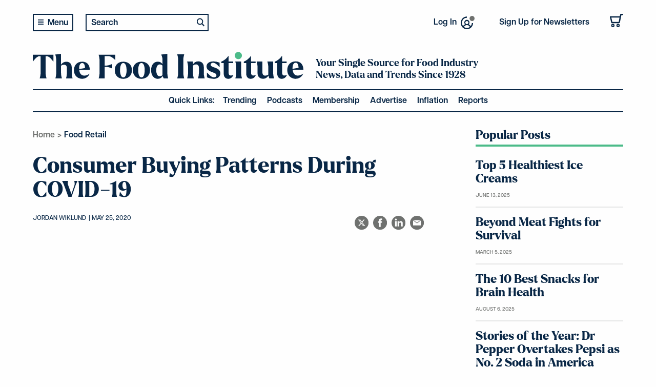

--- FILE ---
content_type: text/css; charset=utf-8
request_url: https://foodinstitute.com/wp-content/plugins/bsk-pdf-manager-pro/css/bsk-pdf-manager-pro.css?ver=6.8.3-b-modified-1623883501
body_size: 2066
content:

.bsk-pdfm-error-message{
    color: #FF0000;
}

.bsk-pdfm-output-container{
    margin: 0.5rem 0 0.5rem 0;
    padding: 0.5rem 0 0.5rem 0;
}
/*
  * Category
  */
.bsk-pdfm-cat-titile{
    padding: 2rem 0 0.5rem 0;
    margin: 0;
    text-transform: none;
}
.category-hierarchical-depth-2{
    margin-left:  50px;
}
.category-hierarchical-depth-3{
    margin-left:  100px;
}

.bsk-pdfm-sub-cat-no-indent .category-hierarchical-depth-2,
.bsk-pdfm-sub-cat-no-indent .category-hierarchical-depth-3{
    margin-left: 0;
}

.bsk-pdfm-category-description{
    margin-bottom: 0.5rem;
}

/*
  * PDFs
  */
.bsk-pdfm-pdf-link-for-featured-image{
    box-shadow: none !important;
    -webkit-box-shadow: none !important;
}
/*
  * UL, PDFs with image to display description on Left, Right
  */
.bsk-pdfm-output-container ul{
    margin: 0;
    padding: 0;
}

ul.bsk-pdfm-pdfs-ul-list li{
    list-style-type: none;
    padding: 15px;
}

ul.bsk-pdfm-pdfs-ul-list.bsk-pdfm-list-with-bullets li{
    list-style-type: inherit;
}

ul.bsk-pdfm-without-featured-image li{
    padding: 10px 0 10px 0px;
}

.bsk-pdfm-pdfs-ul-list.bsk-pdfm-without-featured-image li:hover{
    background: #F5F5F5;
    padding-left: 5px;
}

.bsk-pdfm-pdfs-ul-list.bsk-pdfm-with-featured-image li.list-item-odd {
    background: #F5F5F5;
    border: #F5F5F5 1px solid;
}
.bsk-pdfm-pdfs-ul-list.bsk-pdfm-with-featured-image li.list-item-even {
    background: #FFFFFF;
    border: #F5F5F5 1px solid;
}

.bsk-pdfm-pdfs-ul-list li img{
    float: left;
    margin: 0 15px 0 0;
    border: #F5F5F5 3px solid;
    box-shadow: none !important;
    -webkit-box-shadow: none !important;
}

.bsk-pdfm-pdfs-ul-list.bsk-pdfm-with-featured-image li.list-item-odd img{
    border: #FFFFFF 3px solid;
}

.bsk-pdfm-pdfs-ul-list.bsk-pdfm-with-featured-image li.list-item-even img{
    border: #F5F5F5 3px solid;
}

.bsk-pdfm-pdfs-ul-list li h3,
.bsk-pdfm-pdfs-ul-list li h4,
.bsk-pdfm-pdfs-ul-list li h5{
    clear: none;
    margin: 0;
    padding: 0 0 15px 0;
    font-weight: normal;
    text-transform:none;
}

.bsk-pdfm-pdfs-ul-list li:after{
    content: '';
    display: block;
    clear: both;
}

.bsk-pdfm-pdfs-ul-list li img:after{
    content: '';
    display: block;
    clear: both;
}

.bsk-pdfm-pdfs-ul-list.bsk-pdfm-featured-image-right li img{
    float: right;
    margin: 0 0 0 15px;
}


/*
  * OL, PDFs
  */
.bsk-pdfm-output-container ol{
    padding: 0;
    margin: 0;
}

.bsk-pdfm-pdfs-ol-list li{
    padding: 15px;
}

.bsk-pdfm-pdfs-ol-list.bsk-pdfm-without-featured-image li:hover{
    background: #F5F5F5;
    padding-left: 8px;
}

.bsk-pdfm-pdfs-ol-list.bsk-pdfm-with-featured-image li.list-item-odd {
    background: #F5F5F5;
    border: #F5F5F5 1px solid;
}
.bsk-pdfm-pdfs-ol-list.bsk-pdfm-with-featured-image li.list-item-even {
    background: #FFFFFF;
    border: #F5F5F5 1px solid;
}

.bsk-pdfm-pdfs-ol-list li img{
    float: left;
    margin: 0 15px 0 0;
    border: #F5F5F5 3px solid;
    box-shadow: none !important;
    -webkit-box-shadow: none !important;
}

.bsk-pdfm-pdfs-ol-list.bsk-pdfm-with-featured-image li.list-item-odd img{
    border: #FFFFFF 3px solid;
}

.bsk-pdfm-pdfs-ol-list.bsk-pdfm-with-featured-image li.list-item-even img{
    border: #F5F5F5 3px solid;
}

/* under OL use span to wrap titile, as h3 will have bullet position issue on Safari */
.bsk-pdfm-pdfs-ol-list li .bsk-pdfm-pdf-title{
    font-size: 2.2rem;
    font-weight: normal;
}

.bsk-pdfm-pdfs-ol-list li .bsk-pdfm-pdf-description{
    margin-top: 15px;
}

.bsk-pdfm-pdfs-ol-list li:after{
    content: '';
    display: block;
    clear: both;
}

.bsk-pdfm-pdfs-ol-list.bsk-pdfm-featured-image-right li img{
    float: right;
    margin: 0 0 0 15px;
}

ol.bsk-pdfm-without-featured-image.bsk-pdfm-without-description li{
    padding: 5px;
}
/*
 * Column Class
 *
 * Use Genesis Column Class, you may find the orginal CSS codes from http://my.studiopress.com/docs/content-column-classes/
 * 
 * Add fifth column according to https://gist.github.com/wpsmith/6201969
 * 
 * In order to avoid name conflict, "bsk-pdfm-" has been added as prefix.
 */
/* Column Classes
   Link: http://twitter.github.io/bootstrap/assets/css/bootstrap-responsive.css
--------------------------------------------- */

.bsk-pdfm-one-fourth,
.bsk-pdfm-one-half,
.bsk-pdfm-one-sixth,
.bsk-pdfm-one-third,
.bsk-pdfm-one-fifth {
	float: left;
	margin-left: 2.564102564102564%;
}

.bsk-pdfm-one-half {
	width: 48.717948717948715%;
}

.bsk-pdfm-one-third {
	width: 31.623931623931625%;
}

.bsk-pdfm-one-fourth {
	width: 23.076923076923077%;
}

.bsk-pdfm-one-fifth {
	width: 17.9487179487179488%;
}

.bsk-pdfm-one-sixth {
	width: 14.52991452991453%;
}

.bsk-pdfm-first {
	clear: both;
	margin-left: 0;
}

/*  column */
.bsk-pdfm-pdfs-columns-list:after{
    content: '';
    display: block;
    clear: both;
}

.bsk-pdfm-columns-single{
    border: 1px solid #cdd3d3;
    background: #FFFFFF;
    box-shadow: 0 4px 8px 0 rgba(0, 0, 0, 0.2), 0 6px 20px 0 rgba(0, 0, 0, 0.19);
    -webkit-box-shadow: 0 4px 8px 0 rgba(0, 0, 0, 0.2), 0 6px 20px 0 rgba(0, 0, 0, 0.19);
    margin-bottom: 15px;
    overflow: hidden;
}
.bsk-pdfm-columns-single:hover{
    box-shadow: 0 0 6px rgba(35, 173, 278, 1);
    -webkit-box-shadow: 0 0 6px rgba(35, 173, 278, 1);
}

.bsk-pdfm-columns-single img{
    width: 100%;
    box-shadow: none !important;
    -webkit-box-shadow: none !important;
}

.bsk-pdfm-columns-single h3{
    text-transform: none;
}

.bsk-pdfm-without-featured-image .bsk-pdfm-columns-single,
.title-above-featured-image .bsk-pdfm-columns-single{
    padding: 15px;
}

.title-below-featured-image .bsk-pdfm-columns-single h3,
.title-below-featured-image .bsk-pdfm-columns-single .bsk-pdfm-pdf-description{
    margin: 15px;
    padding: 0;
}

/*
  * Dropdown, PDFs
  */
.bsk-pdfm-output-container select.bsk-pdfm-pdfs-dropdown{
    margin: 0;
    padding: 0;
    width: 100%;
    height: 2em;
}

/*
 * Selector
 */
.bsk-pdfm-category-selector-container{
    padding-bottom: 0.5rem;
}

.bsk-pdfm-category-selector-container select{
    width: 100%;
    padding: 0;
    height: 3em;
}

.bsk-pdfm-category-selector-ajax-loader{
    display: none;
    margin-left: 5px;
}

/*
  * Pagination
  */
.bsk-pdfm-pagination {
    clear: both;
    font-size: 1rem;
    letter-spacing: 1px;
    padding: 1rem 0px 1rem 0px;
    text-transform: uppercase;
}

.bsk-pdfm-pagination ul {
    padding: 0;
    margin: 0;
    display: inline-block;
}

.bsk-pdfm-pagination ul li {
    padding: 0;
    margin: 0;
    background: none;
    display: inline-block;
}

.bsk-pdfm-pagination ul li a {
    background-color: #FFFFFF;
    border: 1px solid #4d4d4f;
    color: #4d4d4f;
    cursor: pointer;
    display: inline-block;
    padding: 4px 6px;
    text-decoration: none;
    box-shadow: none;
    -webkit-box-shadow: none;
}

.bsk-pdfm-pagination ul li.active a {
    background-color: #4d4d4f;
    color: #fff;
}

.bsk-pdfm-pagination ul li a:hover {
	background-color: #4d4d4f;
	color: #ffffff;
    text-decoration: none;
     box-shadow: none;
    -webkit-box-shadow: none;
}

.bsk-pdfm-pagination-ajax-loader{
    display: none;
    margin-left: 5px;
}

/*
 * title filter
 */
.bsk-pdfm-extension-filter-anchor{
    padding: 5px 10px;
    margin: 0;
    text-decoration: none !important;
    border-bottom: none !important;
    text-transform: uppercase;
}

.bsk-pdfm-extension-filter-anchor.active{
    background-color: #4d4d4f;
    color: #fff;
}

/*
 * title filter
 */
.bsk-pdfm-title-filter-anchor{
    padding: 5px 10px;
    margin: 0;
    text-decoration: none !important;
    border-bottom: none !important;
    text-transform: uppercase;
}

.bsk-pdfm-title-filter-anchor.active{
    background-color: #4d4d4f;
    color: #fff;
}

/*
 * Search bar
 */
.bsk-pdfm-search-bar{
    padding: 15px 0px;
    margin: 0;
}

.bsk-pdfm-search-input{
    display: block;
    position: relative;
}

.bsk-pdfm-search-input .bsk-pdfm-search-keywords{
    width: 100%;
    padding: 0 0 0 0;
    height: 3em;
    margin: 0;
}

.bsk-pdfm-search-input.year_keywords .bsk-pdfm-year-dropdown{
    width: 20%;
    padding: 0 0 0 0;
    height: 3em;
    margin: 0;
}

.bsk-pdfm-search-input.year_keywords .bsk-pdfm-search-keywords{
    width: 79%;
    padding: 0 0 0 0;
    height: 3em;
    margin: 0;
}

.bsk-pdfm-widget-output-container .bsk-pdfm-search-input.year_keywords .bsk-pdfm-search-keywords{
    width: 78%;
    padding: 0 0 0 0;
    height: 3em;
    margin: 0;
}

.bsk-pdfm-search-input.category_year_keywords .bsk-pdfm-category-dropdown{
    width: 30%;
    padding: 0 0 0 0;
    height: 3em;
}

.bsk-pdfm-search-input.category_year_keywords .bsk-pdfm-year-dropdown{
    width: 19%;
    padding: 0 0 0 0;
    height: 3em;
    margin-left: 1%;
}

.bsk-pdfm-search-input.category_year_keywords .bsk-pdfm-search-keywords{
    width: 49%;
    padding: 0 0 0 0;
    height: 3em;
    margin: 0;
}

.bsk-pdfm-search-input.category_keywords .bsk-pdfm-category-dropdown{
    width: 45%;
    padding: 0 0 0 0;
    height: 3em;
}

.bsk-pdfm-search-input.category_keywords .bsk-pdfm-search-keywords{
    width: 53%;
    padding: 0 0 0 0;
    height: 3em;
    margin: 0;
}

.bsk-pdfm-search-keywords::placeholder {
    color: #BBBBBB;
    opacity: 1; /* Firefox */
}

.bsk-pdfm-search-bar .bsk-pdfm-search-anchor{
    bottom: 3px;
    padding: 0.5em 0.5em 0.5em 0.5em;
    position: absolute;
    right: 3px;
    top: 3px;
}

.bsk-pdfm-search-bar .bsk-pdfm-search-anchor .icon{
    height: 24px;
    top: -2px;
    width: 24px;
    display: inline-block;
    fill: currentColor;
    height: 1em;
    position: relative;
    top: -0.0625em;
    vertical-align: middle;
    width: 1em;
}

.bsk-pdfm-search-results{
    display: none;
    padding: 15px 0;
}

.bsk-pdfm-search-results h3{
    display: inline-block;
    padding: 0;
    margin: 0;
}

.bsk-pdfm-searchbar-ajax-loader{
    display: none;
}

.bsk-pdfm-search-clear-anchor{
    float: right;
    margin-left: 10px;
    display: none;
}

.bsk-pdfm-search-clear-anchor:after{
    clear: both;
}

.bsk-pdfm-search-button-text{
    border: 0;
    clip: rect(1px, 1px, 1px, 1px);
    -webkit-clip-path: inset(50%);
    clip-path: inset(50%);
    height: 1px;
    margin: -1px;
    overflow: hidden;
    padding: 0;
    position: absolute !important;
    width: 1px;
    word-wrap: normal !important;
    word-break: normal;
}

/*
 * Date filter
 */
.bsk-pdfm-date-filter{
    padding: 15px 0px;
}
.bsk-pdfm-date-filter-desc{
    padding-right: 15px;
}
.bsk-pdfm-date-filter select{
    height: 2em;
    width: 15%;
    margin-right: 15px;
    padding: 0;
}

.bsk-pdfm-date-filter.bsk-pdfm-date-fitler-align-right{
    text-align: right;
}

.bsk-pdfm-date-filter.bsk-pdfm-date-fitler-align-right select:last-of-type{
    margin-right: 0;
}

/*
 * Date weekday query filter
 */
.bsk-pdfm-date-weekday-query-filter{
    padding: 15px 0px;
}
.bsk-pdfm-date-filter-desc{
    padding-right: 15px;
}
.bsk-pdfm-date-weekday-query-filter select{
    height: 2em;
    width: 15%;
    margin-right: 15px;
    padding: 0;
}

.bsk-pdfm-date-weekday-query-filter.bsk-pdfm-date-weekday-query-fitler-align-right{
    text-align: right;
}

.bsk-pdfm-date-weekday-query-filter.bsk-pdfm-date-weekday-query-fitler-align-right select:last-of-type{
    margin-right: 0;
}

/*
  * password form
*/
.bsk-pdfm-category-password-error{
    color: #FF0000;
}

.bsk-pdfm-category-password-form input[type="text"]{
    width: 75%;
    display: inline-block;
}
.bsk-pdfm-category-password-form input[type="text"]::placeholder {
    color: #BBBBBB;
    opacity: 1; /* Firefox */
}
.bsk-pdfm-category-password-verify-anchor{
    display: inline-block;
    margin-left: 10px;
}
.bsk-pdfm-category-password-verify-ajax-loader{
    display: none;
    margin-left: 10px;
}

/*
  * Credit link
  */
.bsk-pdfm-credit-link-container{
    font-size: 0.5em;
    text-align: center;
    margin-top: 0.5rem;
}


--- FILE ---
content_type: text/css; charset=utf-8
request_url: https://foodinstitute.com/wp-content/themes/fi2021/fork-custom-editor-styles.css?ver=6.8.3-b-modified-1745782152
body_size: -71
content:

/* Make the styles visually distinct in the editor */
.mceContentBody div.fork-photo-credit {
  color: #8b8c8a;
  font-size: 0.8em;
  margin-top: -.5rem;
  text-align: right;
}
.mceContentBody div.fork-caption {
  color: #8b8c8a;
  font-size: .9rem;
  line-height: 1.4;
	padding-top: .75rem;
	padding-bottom: .75rem;
}

.mceContentBody div.photo-details:last-of-type {
	border-bottom: 2px dotted #e5e6e6;
}


--- FILE ---
content_type: text/css; charset=utf-8
request_url: https://foodinstitute.com/wp-content/themes/fi2021/assets/styles/style.css?ver=6.8.3-b-modified-1763369788
body_size: 46432
content:
@charset "UTF-8";@font-face{font-family:"ArticulatCF-Bold";src:url(../fonts/articulat-cf-bold.eot);src:url(../fonts/articulat-cf-bold.eot?#iefix) format("embedded-opentype"),url(../fonts/ArticulatCF-Bold.woff2) format("woff2"),url(../fonts/ArticulatCF-Bold.woff) format("woff"),url(../fonts/articulat-cf-bold.ttf) format("truetype"),url(../fonts/articulat-cf-bold.svg#youworkforthem) format("svg");font-weight:400;font-style:normal}@font-face{font-family:"ArticulatCF-DemiBold";src:url(../fonts/articulatcf-demibold.eot);src:url(../fonts/articulatcf-demibold.eot?#iefix) format("embedded-opentype"),url(../fonts/ArticulatCF-DemiBold.woff2) format("woff2"),url(../fonts/ArticulatCF-DemiBold.woff) format("woff"),url(../fonts/articulatcf-demibold.ttf) format("truetype"),url(../fonts/articulatcf-demibold.svg#youworkforthem) format("svg");font-weight:400;font-style:normal}@font-face{font-family:"ArticulatCF-ExtraBold";src:url(../fonts/articulatcf-extrabold.eot);src:url(../fonts/articulatcf-extrabold.eot?#iefix) format("embedded-opentype"),url(../fonts/ArticulatCF-ExtraBold.woff2) format("woff2"),url(../fonts/ArticulatCF-ExtraBold.woff) format("woff"),url(../fonts/articulatcf-extrabold.ttf) format("truetype"),url(../fonts/articulatcf-extrabold.svg#youworkforthem) format("svg");font-weight:400;font-style:normal}@font-face{font-family:"ArticulatCF-Medium";src:url(../fonts/articulatcf-medium.eot);src:url(../fonts/articulatcf-medium.eot?#iefix) format("embedded-opentype"),url(../fonts/ArticulatCF-Medium.woff2) format("woff2"),url(../fonts/ArticulatCF-Medium.woff) format("woff"),url(../fonts/articulatcf-medium.ttf) format("truetype"),url(../fonts/articulatcf-medium.svg#youworkforthem) format("svg");font-weight:400;font-style:normal}@font-face{font-family:"Larken-Bold";src:url(../fonts/larken-bold.eot);src:url(../fonts/larken-bold.eot?#iefix) format("embedded-opentype"),url(../fonts/larken-bold.woff2) format("woff2"),url(../fonts/larken-bold.woff) format("woff"),url(../fonts/larken-bold.ttf) format("truetype"),url(../fonts/larken-bold.svg#youworkforthem) format("svg");font-weight:400;font-style:normal}@font-face{font-family:"Larken-ExtraBold";src:url(../fonts/larken-extrabold.eot);src:url(../fonts/larken-extrabold.eot?#iefix) format("embedded-opentype"),url(../fonts/larken-extrabold.woff2) format("woff2"),url(../fonts/larken-extrabold.woff) format("woff"),url(../fonts/larken-extrabold.ttf) format("truetype"),url(../fonts/larken-extrabold.svg#youworkforthem) format("svg");font-weight:400;font-style:normal}@font-face{font-family:"Larken-Italic";src:url(../fonts/larken-italic.eot);src:url(../fonts/larken-italic.eot?#iefix) format("embedded-opentype"),url(../fonts/larken-italic.woff2) format("woff2"),url(../fonts/larken-italic.woff) format("woff"),url(../fonts/larken-italic.ttf) format("truetype"),url(../fonts/larken-italic.svg#youworkforthem) format("svg");font-weight:400;font-style:normal}@font-face{font-family:"Larken-Light";src:url(../fonts/larken-light.eot);src:url(../fonts/larken-light.eot?#iefix) format("embedded-opentype"),url(../fonts/larken-light.woff2) format("woff2"),url(../fonts/larken-light.woff) format("woff"),url(../fonts/larken-light.ttf) format("truetype"),url(../fonts/larken-light.svg#youworkforthem) format("svg");font-weight:400;font-style:normal}@media print,screen and (min-width:52.1875em){.reveal,.reveal.large,.reveal.small,.reveal.tiny{right:auto;left:auto;margin:0 auto}}.slide-in-down.mui-enter{transition-duration:.5s;transition-timing-function:linear;transform:translateY(-100%);transition-property:transform,opacity;-webkit-backface-visibility:hidden;backface-visibility:hidden}.slide-in-down.mui-enter.mui-enter-active{transform:translateY(0)}.slide-in-left.mui-enter{transition-duration:.5s;transition-timing-function:linear;transform:translateX(-100%);transition-property:transform,opacity;-webkit-backface-visibility:hidden;backface-visibility:hidden}.slide-in-left.mui-enter.mui-enter-active{transform:translateX(0)}.slide-in-up.mui-enter{transition-duration:.5s;transition-timing-function:linear;transform:translateY(100%);transition-property:transform,opacity;-webkit-backface-visibility:hidden;backface-visibility:hidden}.slide-in-up.mui-enter.mui-enter-active{transform:translateY(0)}.slide-in-right.mui-enter{transition-duration:.5s;transition-timing-function:linear;transform:translateX(100%);transition-property:transform,opacity;-webkit-backface-visibility:hidden;backface-visibility:hidden}.slide-in-right.mui-enter.mui-enter-active{transform:translateX(0)}.slide-out-down.mui-leave{transition-duration:.5s;transition-timing-function:linear;transform:translateY(0);transition-property:transform,opacity;-webkit-backface-visibility:hidden;backface-visibility:hidden}.slide-out-down.mui-leave.mui-leave-active{transform:translateY(100%)}.slide-out-right.mui-leave{transition-duration:.5s;transition-timing-function:linear;transform:translateX(0);transition-property:transform,opacity;-webkit-backface-visibility:hidden;backface-visibility:hidden}.slide-out-right.mui-leave.mui-leave-active{transform:translateX(100%)}.slide-out-up.mui-leave{transition-duration:.5s;transition-timing-function:linear;transform:translateY(0);transition-property:transform,opacity;-webkit-backface-visibility:hidden;backface-visibility:hidden}.slide-out-up.mui-leave.mui-leave-active{transform:translateY(-100%)}.slide-out-left.mui-leave{transition-duration:.5s;transition-timing-function:linear;transform:translateX(0);transition-property:transform,opacity;-webkit-backface-visibility:hidden;backface-visibility:hidden}.slide-out-left.mui-leave.mui-leave-active{transform:translateX(-100%)}.fade-in.mui-enter{transition-duration:.5s;transition-timing-function:linear;opacity:0;transition-property:opacity}.fade-in.mui-enter.mui-enter-active{opacity:1}.fade-out.mui-leave{transition-duration:.5s;transition-timing-function:linear;opacity:1;transition-property:opacity}.fade-out.mui-leave.mui-leave-active{opacity:0}.hinge-in-from-top.mui-enter{transition-duration:.5s;transition-timing-function:linear;transform:perspective(2000px) rotateX(-90deg);transform-origin:top;transition-property:transform,opacity;opacity:0}.hinge-in-from-top.mui-enter.mui-enter-active{transform:perspective(2000px) rotate(0deg);opacity:1}.hinge-in-from-right.mui-enter{transition-duration:.5s;transition-timing-function:linear;transform:perspective(2000px) rotateY(-90deg);transform-origin:right;transition-property:transform,opacity;opacity:0}.hinge-in-from-right.mui-enter.mui-enter-active{transform:perspective(2000px) rotate(0deg);opacity:1}.hinge-in-from-bottom.mui-enter{transition-duration:.5s;transition-timing-function:linear;transform:perspective(2000px) rotateX(90deg);transform-origin:bottom;transition-property:transform,opacity;opacity:0}.hinge-in-from-bottom.mui-enter.mui-enter-active{transform:perspective(2000px) rotate(0deg);opacity:1}.hinge-in-from-left.mui-enter{transition-duration:.5s;transition-timing-function:linear;transform:perspective(2000px) rotateY(90deg);transform-origin:left;transition-property:transform,opacity;opacity:0}.hinge-in-from-left.mui-enter.mui-enter-active{transform:perspective(2000px) rotate(0deg);opacity:1}.hinge-in-from-middle-x.mui-enter{transition-duration:.5s;transition-timing-function:linear;transform:perspective(2000px) rotateX(-90deg);transform-origin:center;transition-property:transform,opacity;opacity:0}.hinge-in-from-middle-x.mui-enter.mui-enter-active{transform:perspective(2000px) rotate(0deg);opacity:1}.hinge-in-from-middle-y.mui-enter{transition-duration:.5s;transition-timing-function:linear;transform:perspective(2000px) rotateY(-90deg);transform-origin:center;transition-property:transform,opacity;opacity:0}.hinge-in-from-middle-y.mui-enter.mui-enter-active,.hinge-out-from-top.mui-leave{transform:perspective(2000px) rotate(0deg);opacity:1}.hinge-out-from-top.mui-leave{transition-duration:.5s;transition-timing-function:linear;transform-origin:top;transition-property:transform,opacity}.hinge-out-from-top.mui-leave.mui-leave-active{transform:perspective(2000px) rotateX(-90deg);opacity:0}.hinge-out-from-right.mui-leave{transition-duration:.5s;transition-timing-function:linear;transform:perspective(2000px) rotate(0deg);transform-origin:right;transition-property:transform,opacity;opacity:1}.hinge-out-from-right.mui-leave.mui-leave-active{transform:perspective(2000px) rotateY(-90deg);opacity:0}.hinge-out-from-bottom.mui-leave{transition-duration:.5s;transition-timing-function:linear;transform:perspective(2000px) rotate(0deg);transform-origin:bottom;transition-property:transform,opacity;opacity:1}.hinge-out-from-bottom.mui-leave.mui-leave-active{transform:perspective(2000px) rotateX(90deg);opacity:0}.hinge-out-from-left.mui-leave{transition-duration:.5s;transition-timing-function:linear;transform:perspective(2000px) rotate(0deg);transform-origin:left;transition-property:transform,opacity;opacity:1}.hinge-out-from-left.mui-leave.mui-leave-active{transform:perspective(2000px) rotateY(90deg);opacity:0}.hinge-out-from-middle-x.mui-leave{transition-duration:.5s;transition-timing-function:linear;transform:perspective(2000px) rotate(0deg);transform-origin:center;transition-property:transform,opacity;opacity:1}.hinge-out-from-middle-x.mui-leave.mui-leave-active{transform:perspective(2000px) rotateX(-90deg);opacity:0}.hinge-out-from-middle-y.mui-leave{transition-duration:.5s;transition-timing-function:linear;transform:perspective(2000px) rotate(0deg);transform-origin:center;transition-property:transform,opacity;opacity:1}.hinge-out-from-middle-y.mui-leave.mui-leave-active{transform:perspective(2000px) rotateY(-90deg);opacity:0}.scale-in-up.mui-enter{transition-duration:.5s;transition-timing-function:linear;transform:scale(.5);transition-property:transform,opacity;opacity:0}.scale-in-up.mui-enter.mui-enter-active{transform:scale(1);opacity:1}.scale-in-down.mui-enter{transition-duration:.5s;transition-timing-function:linear;transform:scale(1.5);transition-property:transform,opacity;opacity:0}.scale-in-down.mui-enter.mui-enter-active,.scale-out-up.mui-leave{transform:scale(1);opacity:1}.scale-out-up.mui-leave{transition-duration:.5s;transition-timing-function:linear;transition-property:transform,opacity}.scale-out-up.mui-leave.mui-leave-active{transform:scale(1.5);opacity:0}.scale-out-down.mui-leave{transition-duration:.5s;transition-timing-function:linear;transform:scale(1);transition-property:transform,opacity;opacity:1}.scale-out-down.mui-leave.mui-leave-active{transform:scale(.5);opacity:0}.spin-in.mui-enter{transition-duration:.5s;transition-timing-function:linear;transform:rotate(-270deg);transition-property:transform,opacity;opacity:0}.spin-in.mui-enter.mui-enter-active,.spin-out.mui-leave{transform:rotate(0);opacity:1}.spin-out.mui-leave{transition-duration:.5s;transition-timing-function:linear;transition-property:transform,opacity}.spin-in-ccw.mui-enter,.spin-out.mui-leave.mui-leave-active{transform:rotate(270deg);opacity:0}.spin-in-ccw.mui-enter{transition-duration:.5s;transition-timing-function:linear;transition-property:transform,opacity}.spin-in-ccw.mui-enter.mui-enter-active,.spin-out-ccw.mui-leave{transform:rotate(0);opacity:1}.spin-out-ccw.mui-leave{transition-duration:.5s;transition-timing-function:linear;transition-property:transform,opacity}.spin-out-ccw.mui-leave.mui-leave-active{transform:rotate(-270deg);opacity:0}.slow{transition-duration:.75s!important}.fast{transition-duration:.25s!important}.linear{transition-timing-function:linear!important}.ease{transition-timing-function:ease!important}.ease-in{transition-timing-function:ease-in!important}.ease-out{transition-timing-function:ease-out!important}.ease-in-out{transition-timing-function:ease-in-out!important}.bounce-in{transition-timing-function:cubic-bezier(.485,.155,.24,1.245)!important}.bounce-out{transition-timing-function:cubic-bezier(.485,.155,.515,.845)!important}.bounce-in-out{transition-timing-function:cubic-bezier(.76,-.245,.24,1.245)!important}.short-delay{transition-delay:.3s!important}.long-delay{transition-delay:.7s!important}.shake{animation-name:shake-7}@keyframes shake-7{0%,10%,20%,30%,40%,50%,60%,70%,80%,90%{transform:translateX(7%)}5%,15%,25%,35%,45%,55%,65%,75%,85%,95%{transform:translateX(-7%)}}.spin-ccw,.spin-cw{animation-name:spin-cw-1turn}@keyframes spin-cw-1turn{0%{transform:rotate(0)}to{transform:rotate(1turn)}}.wiggle{animation-name:wiggle-7deg}@keyframes wiggle-7deg{40%,50%,60%{transform:rotate(7deg)}35%,45%,55%,65%{transform:rotate(-7deg)}0%,30%,70%,to{transform:rotate(0)}}.shake,.spin-ccw,.spin-cw,.wiggle{animation-duration:.5s}.infinite{animation-iteration-count:infinite}.slow{animation-duration:.75s!important}.fast{animation-duration:.25s!important}.linear{animation-timing-function:linear!important}.ease{animation-timing-function:ease!important}.ease-in{animation-timing-function:ease-in!important}.ease-out{animation-timing-function:ease-out!important}.ease-in-out{animation-timing-function:ease-in-out!important}.bounce-in{animation-timing-function:cubic-bezier(.485,.155,.24,1.245)!important}.bounce-out{animation-timing-function:cubic-bezier(.485,.155,.515,.845)!important}.bounce-in-out{animation-timing-function:cubic-bezier(.76,-.245,.24,1.245)!important}.short-delay{animation-delay:.3s!important}.long-delay{animation-delay:.7s!important}

/*! normalize.css v8.0.0 | MIT License | github.com/necolas/normalize.css */html{line-height:1.15;-webkit-text-size-adjust:100%}h1{font-size:2em;margin:.67em 0}hr{box-sizing:content-box;overflow:visible}pre{font-family:monospace,monospace;font-size:1em}a{background-color:transparent}abbr[title]{border-bottom:none;text-decoration:underline;text-decoration:underline dotted}b,strong{font-weight:bolder}code,kbd,samp{font-family:monospace,monospace;font-size:1em}sub,sup{font-size:75%;line-height:0;position:relative;vertical-align:baseline}sub{bottom:-.25em}sup{top:-.5em}img{border-style:none}button,input,optgroup,select,textarea{font-size:100%;line-height:1.15;margin:0}button,input{overflow:visible}button,select{text-transform:none}[type=button],[type=reset],[type=submit],button{-webkit-appearance:button}[type=button]::-moz-focus-inner,[type=reset]::-moz-focus-inner,[type=submit]::-moz-focus-inner,button::-moz-focus-inner{border-style:none;padding:0}[type=button]:-moz-focusring,[type=reset]:-moz-focusring,[type=submit]:-moz-focusring,button:-moz-focusring{outline:1px dotted ButtonText}fieldset{padding:.35em .75em .625em}legend{box-sizing:border-box;color:inherit;display:table;padding:0;white-space:normal}progress{vertical-align:baseline}textarea{overflow:auto}[type=checkbox],[type=radio]{box-sizing:border-box;padding:0}[type=number]::-webkit-inner-spin-button,[type=number]::-webkit-outer-spin-button{height:auto}[type=search]{-webkit-appearance:textfield;outline-offset:-2px}[type=search]::-webkit-search-decoration{-webkit-appearance:none}::-webkit-file-upload-button{-webkit-appearance:button;font:inherit}details{display:block}summary{display:list-item}[hidden],template{display:none}.foundation-mq{font-family:"small=0em&medium=52.1875em&large=64em&xlarge=75em&xxlarge=90.0625em"}html{box-sizing:border-box;font-size:100%}*,:after,:before{box-sizing:inherit}body{margin:0;padding:0;background:#fefefe;font-family:"ArticulatCF-Medium",Helvetica,Roboto,Arial,sans-serif;font-weight:400;line-height:1.5;color:#092746;-webkit-font-smoothing:antialiased;-moz-osx-font-smoothing:grayscale}img{display:inline-block;vertical-align:middle;max-width:100%;height:auto;-ms-interpolation-mode:bicubic}textarea{height:auto;min-height:50px;border-radius:0}select{box-sizing:border-box;width:100%}.map_canvas embed,.map_canvas img,.map_canvas object,.mqa-display embed,.mqa-display img,.mqa-display object{max-width:none!important}button{padding:0;-webkit-appearance:none;-moz-appearance:none;appearance:none;border:0;border-radius:0;background:transparent;line-height:1;cursor:auto}[data-whatinput=mouse] button{outline:0}pre{overflow:auto}button,input,optgroup,select,textarea{font-family:inherit}.is-visible{display:block!important}.is-hidden{display:none!important}.grid-container{padding-right:.625rem;padding-left:.625rem;max-width:75rem;margin-left:auto;margin-right:auto}@media print,screen and (min-width:52.1875em){.grid-container{padding-right:.9375rem;padding-left:.9375rem}}.grid-container.fluid{padding-right:.625rem;padding-left:.625rem;max-width:100%;margin-left:auto;margin-right:auto}@media print,screen and (min-width:52.1875em){.grid-container.fluid{padding-right:.9375rem;padding-left:.9375rem}}.grid-container.full{padding-right:0;padding-left:0;max-width:100%;margin-left:auto;margin-right:auto}.grid-x{display:-ms-flexbox;display:flex;-ms-flex-flow:row wrap;flex-flow:row wrap}.cell{-ms-flex:0 0 auto;flex:0 0 auto;min-height:0;min-width:0;width:100%}.cell.auto{-ms-flex:1 1 0px;flex:1 1 0px}.cell.shrink{-ms-flex:0 0 auto;flex:0 0 auto}.grid-x>.auto,.grid-x>.shrink{width:auto}.grid-x>.small-1,.grid-x>.small-2,.grid-x>.small-3,.grid-x>.small-4,.grid-x>.small-5,.grid-x>.small-6,.grid-x>.small-7,.grid-x>.small-8,.grid-x>.small-9,.grid-x>.small-10,.grid-x>.small-11,.grid-x>.small-12,.grid-x>.small-full,.grid-x>.small-shrink{-ms-flex-preferred-size:auto;flex-basis:auto}@media print,screen and (min-width:52.1875em){.grid-x>.medium-1,.grid-x>.medium-2,.grid-x>.medium-3,.grid-x>.medium-4,.grid-x>.medium-5,.grid-x>.medium-6,.grid-x>.medium-7,.grid-x>.medium-8,.grid-x>.medium-9,.grid-x>.medium-10,.grid-x>.medium-11,.grid-x>.medium-12,.grid-x>.medium-full,.grid-x>.medium-shrink{-ms-flex-preferred-size:auto;flex-basis:auto}}@media print,screen and (min-width:64em){.grid-x>.large-1,.grid-x>.large-2,.grid-x>.large-3,.grid-x>.large-4,.grid-x>.large-5,.grid-x>.large-6,.grid-x>.large-7,.grid-x>.large-8,.grid-x>.large-9,.grid-x>.large-10,.grid-x>.large-11,.grid-x>.large-12,.grid-x>.large-full,.grid-x>.large-shrink{-ms-flex-preferred-size:auto;flex-basis:auto}}@media screen and (min-width:75em){.grid-x>.xlarge-1,.grid-x>.xlarge-2,.grid-x>.xlarge-3,.grid-x>.xlarge-4,.grid-x>.xlarge-5,.grid-x>.xlarge-6,.grid-x>.xlarge-7,.grid-x>.xlarge-8,.grid-x>.xlarge-9,.grid-x>.xlarge-10,.grid-x>.xlarge-11,.grid-x>.xlarge-12,.grid-x>.xlarge-full,.grid-x>.xlarge-shrink{-ms-flex-preferred-size:auto;flex-basis:auto}}@media screen and (min-width:90.0625em){.grid-x>.xxlarge-1,.grid-x>.xxlarge-2,.grid-x>.xxlarge-3,.grid-x>.xxlarge-4,.grid-x>.xxlarge-5,.grid-x>.xxlarge-6,.grid-x>.xxlarge-7,.grid-x>.xxlarge-8,.grid-x>.xxlarge-9,.grid-x>.xxlarge-10,.grid-x>.xxlarge-11,.grid-x>.xxlarge-12,.grid-x>.xxlarge-full,.grid-x>.xxlarge-shrink{-ms-flex-preferred-size:auto;flex-basis:auto}}.grid-x>.small-1,.grid-x>.small-2,.grid-x>.small-3,.grid-x>.small-4,.grid-x>.small-5,.grid-x>.small-6,.grid-x>.small-7,.grid-x>.small-8,.grid-x>.small-9,.grid-x>.small-10,.grid-x>.small-11,.grid-x>.small-12{-ms-flex:0 0 auto;flex:0 0 auto}.grid-x>.small-1{width:8.33333%}.grid-x>.small-2{width:16.66667%}.grid-x>.small-3{width:25%}.grid-x>.small-4{width:33.33333%}.grid-x>.small-5{width:41.66667%}.grid-x>.small-6{width:50%}.grid-x>.small-7{width:58.33333%}.grid-x>.small-8{width:66.66667%}.grid-x>.small-9{width:75%}.grid-x>.small-10{width:83.33333%}.grid-x>.small-11{width:91.66667%}.grid-x>.small-12{width:100%}@media print,screen and (min-width:52.1875em){.grid-x>.medium-auto{-ms-flex:1 1 0px;flex:1 1 0px;width:auto}.grid-x>.medium-1,.grid-x>.medium-2,.grid-x>.medium-3,.grid-x>.medium-4,.grid-x>.medium-5,.grid-x>.medium-6,.grid-x>.medium-7,.grid-x>.medium-8,.grid-x>.medium-9,.grid-x>.medium-10,.grid-x>.medium-11,.grid-x>.medium-12,.grid-x>.medium-shrink{-ms-flex:0 0 auto;flex:0 0 auto}.grid-x>.medium-shrink{width:auto}.grid-x>.medium-1{width:8.33333%}.grid-x>.medium-2{width:16.66667%}.grid-x>.medium-3{width:25%}.grid-x>.medium-4{width:33.33333%}.grid-x>.medium-5{width:41.66667%}.grid-x>.medium-6{width:50%}.grid-x>.medium-7{width:58.33333%}.grid-x>.medium-8{width:66.66667%}.grid-x>.medium-9{width:75%}.grid-x>.medium-10{width:83.33333%}.grid-x>.medium-11{width:91.66667%}.grid-x>.medium-12{width:100%}}@media print,screen and (min-width:64em){.grid-x>.large-auto{-ms-flex:1 1 0px;flex:1 1 0px;width:auto}.grid-x>.large-1,.grid-x>.large-2,.grid-x>.large-3,.grid-x>.large-4,.grid-x>.large-5,.grid-x>.large-6,.grid-x>.large-7,.grid-x>.large-8,.grid-x>.large-9,.grid-x>.large-10,.grid-x>.large-11,.grid-x>.large-12,.grid-x>.large-shrink{-ms-flex:0 0 auto;flex:0 0 auto}.grid-x>.large-shrink{width:auto}.grid-x>.large-1{width:8.33333%}.grid-x>.large-2{width:16.66667%}.grid-x>.large-3{width:25%}.grid-x>.large-4{width:33.33333%}.grid-x>.large-5{width:41.66667%}.grid-x>.large-6{width:50%}.grid-x>.large-7{width:58.33333%}.grid-x>.large-8{width:66.66667%}.grid-x>.large-9{width:75%}.grid-x>.large-10{width:83.33333%}.grid-x>.large-11{width:91.66667%}.grid-x>.large-12{width:100%}}@media screen and (min-width:75em){.grid-x>.xlarge-auto{-ms-flex:1 1 0px;flex:1 1 0px;width:auto}.grid-x>.xlarge-1,.grid-x>.xlarge-2,.grid-x>.xlarge-3,.grid-x>.xlarge-4,.grid-x>.xlarge-5,.grid-x>.xlarge-6,.grid-x>.xlarge-7,.grid-x>.xlarge-8,.grid-x>.xlarge-9,.grid-x>.xlarge-10,.grid-x>.xlarge-11,.grid-x>.xlarge-12,.grid-x>.xlarge-shrink{-ms-flex:0 0 auto;flex:0 0 auto}.grid-x>.xlarge-shrink{width:auto}.grid-x>.xlarge-1{width:8.33333%}.grid-x>.xlarge-2{width:16.66667%}.grid-x>.xlarge-3{width:25%}.grid-x>.xlarge-4{width:33.33333%}.grid-x>.xlarge-5{width:41.66667%}.grid-x>.xlarge-6{width:50%}.grid-x>.xlarge-7{width:58.33333%}.grid-x>.xlarge-8{width:66.66667%}.grid-x>.xlarge-9{width:75%}.grid-x>.xlarge-10{width:83.33333%}.grid-x>.xlarge-11{width:91.66667%}.grid-x>.xlarge-12{width:100%}}@media screen and (min-width:90.0625em){.grid-x>.xxlarge-auto{-ms-flex:1 1 0px;flex:1 1 0px;width:auto}.grid-x>.xxlarge-1,.grid-x>.xxlarge-2,.grid-x>.xxlarge-3,.grid-x>.xxlarge-4,.grid-x>.xxlarge-5,.grid-x>.xxlarge-6,.grid-x>.xxlarge-7,.grid-x>.xxlarge-8,.grid-x>.xxlarge-9,.grid-x>.xxlarge-10,.grid-x>.xxlarge-11,.grid-x>.xxlarge-12,.grid-x>.xxlarge-shrink{-ms-flex:0 0 auto;flex:0 0 auto}.grid-x>.xxlarge-shrink{width:auto}.grid-x>.xxlarge-1{width:8.33333%}.grid-x>.xxlarge-2{width:16.66667%}.grid-x>.xxlarge-3{width:25%}.grid-x>.xxlarge-4{width:33.33333%}.grid-x>.xxlarge-5{width:41.66667%}.grid-x>.xxlarge-6{width:50%}.grid-x>.xxlarge-7{width:58.33333%}.grid-x>.xxlarge-8{width:66.66667%}.grid-x>.xxlarge-9{width:75%}.grid-x>.xxlarge-10{width:83.33333%}.grid-x>.xxlarge-11{width:91.66667%}.grid-x>.xxlarge-12{width:100%}}.grid-margin-x:not(.grid-x)>.cell{width:auto}.grid-margin-y:not(.grid-y)>.cell{height:auto}.grid-margin-x{margin-left:-.625rem;margin-right:-.625rem}@media print,screen and (min-width:52.1875em){.grid-margin-x{margin-left:-.9375rem;margin-right:-.9375rem}}.grid-margin-x>.cell{width:calc(100% - 1.25rem);margin-left:.625rem;margin-right:.625rem}@media print,screen and (min-width:52.1875em){.grid-margin-x>.cell{width:calc(100% - 1.875rem);margin-left:.9375rem;margin-right:.9375rem}}.grid-margin-x>.auto,.grid-margin-x>.shrink{width:auto}.grid-margin-x>.small-1{width:calc(8.33333% - 1.25rem)}.grid-margin-x>.small-2{width:calc(16.66667% - 1.25rem)}.grid-margin-x>.small-3{width:calc(25% - 1.25rem)}.grid-margin-x>.small-4{width:calc(33.33333% - 1.25rem)}.grid-margin-x>.small-5{width:calc(41.66667% - 1.25rem)}.grid-margin-x>.small-6{width:calc(50% - 1.25rem)}.grid-margin-x>.small-7{width:calc(58.33333% - 1.25rem)}.grid-margin-x>.small-8{width:calc(66.66667% - 1.25rem)}.grid-margin-x>.small-9{width:calc(75% - 1.25rem)}.grid-margin-x>.small-10{width:calc(83.33333% - 1.25rem)}.grid-margin-x>.small-11{width:calc(91.66667% - 1.25rem)}.grid-margin-x>.small-12{width:calc(100% - 1.25rem)}@media print,screen and (min-width:52.1875em){.grid-margin-x>.auto,.grid-margin-x>.shrink{width:auto}.grid-margin-x>.small-1{width:calc(8.33333% - 1.875rem)}.grid-margin-x>.small-2{width:calc(16.66667% - 1.875rem)}.grid-margin-x>.small-3{width:calc(25% - 1.875rem)}.grid-margin-x>.small-4{width:calc(33.33333% - 1.875rem)}.grid-margin-x>.small-5{width:calc(41.66667% - 1.875rem)}.grid-margin-x>.small-6{width:calc(50% - 1.875rem)}.grid-margin-x>.small-7{width:calc(58.33333% - 1.875rem)}.grid-margin-x>.small-8{width:calc(66.66667% - 1.875rem)}.grid-margin-x>.small-9{width:calc(75% - 1.875rem)}.grid-margin-x>.small-10{width:calc(83.33333% - 1.875rem)}.grid-margin-x>.small-11{width:calc(91.66667% - 1.875rem)}.grid-margin-x>.small-12{width:calc(100% - 1.875rem)}.grid-margin-x>.medium-auto,.grid-margin-x>.medium-shrink{width:auto}.grid-margin-x>.medium-1{width:calc(8.33333% - 1.875rem)}.grid-margin-x>.medium-2{width:calc(16.66667% - 1.875rem)}.grid-margin-x>.medium-3{width:calc(25% - 1.875rem)}.grid-margin-x>.medium-4{width:calc(33.33333% - 1.875rem)}.grid-margin-x>.medium-5{width:calc(41.66667% - 1.875rem)}.grid-margin-x>.medium-6{width:calc(50% - 1.875rem)}.grid-margin-x>.medium-7{width:calc(58.33333% - 1.875rem)}.grid-margin-x>.medium-8{width:calc(66.66667% - 1.875rem)}.grid-margin-x>.medium-9{width:calc(75% - 1.875rem)}.grid-margin-x>.medium-10{width:calc(83.33333% - 1.875rem)}.grid-margin-x>.medium-11{width:calc(91.66667% - 1.875rem)}.grid-margin-x>.medium-12{width:calc(100% - 1.875rem)}}@media print,screen and (min-width:64em){.grid-margin-x>.large-auto,.grid-margin-x>.large-shrink{width:auto}.grid-margin-x>.large-1{width:calc(8.33333% - 1.875rem)}.grid-margin-x>.large-2{width:calc(16.66667% - 1.875rem)}.grid-margin-x>.large-3{width:calc(25% - 1.875rem)}.grid-margin-x>.large-4{width:calc(33.33333% - 1.875rem)}.grid-margin-x>.large-5{width:calc(41.66667% - 1.875rem)}.grid-margin-x>.large-6{width:calc(50% - 1.875rem)}.grid-margin-x>.large-7{width:calc(58.33333% - 1.875rem)}.grid-margin-x>.large-8{width:calc(66.66667% - 1.875rem)}.grid-margin-x>.large-9{width:calc(75% - 1.875rem)}.grid-margin-x>.large-10{width:calc(83.33333% - 1.875rem)}.grid-margin-x>.large-11{width:calc(91.66667% - 1.875rem)}.grid-margin-x>.large-12{width:calc(100% - 1.875rem)}}@media screen and (min-width:75em){.grid-margin-x>.xlarge-auto,.grid-margin-x>.xlarge-shrink{width:auto}.grid-margin-x>.xlarge-1{width:calc(8.33333% - 1.875rem)}.grid-margin-x>.xlarge-2{width:calc(16.66667% - 1.875rem)}.grid-margin-x>.xlarge-3{width:calc(25% - 1.875rem)}.grid-margin-x>.xlarge-4{width:calc(33.33333% - 1.875rem)}.grid-margin-x>.xlarge-5{width:calc(41.66667% - 1.875rem)}.grid-margin-x>.xlarge-6{width:calc(50% - 1.875rem)}.grid-margin-x>.xlarge-7{width:calc(58.33333% - 1.875rem)}.grid-margin-x>.xlarge-8{width:calc(66.66667% - 1.875rem)}.grid-margin-x>.xlarge-9{width:calc(75% - 1.875rem)}.grid-margin-x>.xlarge-10{width:calc(83.33333% - 1.875rem)}.grid-margin-x>.xlarge-11{width:calc(91.66667% - 1.875rem)}.grid-margin-x>.xlarge-12{width:calc(100% - 1.875rem)}}@media screen and (min-width:90.0625em){.grid-margin-x>.xxlarge-auto,.grid-margin-x>.xxlarge-shrink{width:auto}.grid-margin-x>.xxlarge-1{width:calc(8.33333% - 1.875rem)}.grid-margin-x>.xxlarge-2{width:calc(16.66667% - 1.875rem)}.grid-margin-x>.xxlarge-3{width:calc(25% - 1.875rem)}.grid-margin-x>.xxlarge-4{width:calc(33.33333% - 1.875rem)}.grid-margin-x>.xxlarge-5{width:calc(41.66667% - 1.875rem)}.grid-margin-x>.xxlarge-6{width:calc(50% - 1.875rem)}.grid-margin-x>.xxlarge-7{width:calc(58.33333% - 1.875rem)}.grid-margin-x>.xxlarge-8{width:calc(66.66667% - 1.875rem)}.grid-margin-x>.xxlarge-9{width:calc(75% - 1.875rem)}.grid-margin-x>.xxlarge-10{width:calc(83.33333% - 1.875rem)}.grid-margin-x>.xxlarge-11{width:calc(91.66667% - 1.875rem)}.grid-margin-x>.xxlarge-12{width:calc(100% - 1.875rem)}}.grid-padding-x .grid-padding-x{margin-right:-.625rem;margin-left:-.625rem}@media print,screen and (min-width:52.1875em){.grid-padding-x .grid-padding-x{margin-right:-.9375rem;margin-left:-.9375rem}}.grid-container:not(.full)>.grid-padding-x{margin-right:-.625rem;margin-left:-.625rem}@media print,screen and (min-width:52.1875em){.grid-container:not(.full)>.grid-padding-x{margin-right:-.9375rem;margin-left:-.9375rem}}.grid-padding-x>.cell{padding-right:.625rem;padding-left:.625rem}@media print,screen and (min-width:52.1875em){.grid-padding-x>.cell{padding-right:.9375rem;padding-left:.9375rem}}.small-up-1>.cell{width:100%}.small-up-2>.cell{width:50%}.small-up-3>.cell{width:33.33333%}.small-up-4>.cell{width:25%}.small-up-5>.cell{width:20%}.small-up-6>.cell{width:16.66667%}.small-up-7>.cell{width:14.28571%}.small-up-8>.cell{width:12.5%}@media print,screen and (min-width:52.1875em){.medium-up-1>.cell{width:100%}.medium-up-2>.cell{width:50%}.medium-up-3>.cell{width:33.33333%}.medium-up-4>.cell{width:25%}.medium-up-5>.cell{width:20%}.medium-up-6>.cell{width:16.66667%}.medium-up-7>.cell{width:14.28571%}.medium-up-8>.cell{width:12.5%}}@media print,screen and (min-width:64em){.large-up-1>.cell{width:100%}.large-up-2>.cell{width:50%}.large-up-3>.cell{width:33.33333%}.large-up-4>.cell{width:25%}.large-up-5>.cell{width:20%}.large-up-6>.cell{width:16.66667%}.large-up-7>.cell{width:14.28571%}.large-up-8>.cell{width:12.5%}}@media screen and (min-width:75em){.xlarge-up-1>.cell{width:100%}.xlarge-up-2>.cell{width:50%}.xlarge-up-3>.cell{width:33.33333%}.xlarge-up-4>.cell{width:25%}.xlarge-up-5>.cell{width:20%}.xlarge-up-6>.cell{width:16.66667%}.xlarge-up-7>.cell{width:14.28571%}.xlarge-up-8>.cell{width:12.5%}}@media screen and (min-width:90.0625em){.xxlarge-up-1>.cell{width:100%}.xxlarge-up-2>.cell{width:50%}.xxlarge-up-3>.cell{width:33.33333%}.xxlarge-up-4>.cell{width:25%}.xxlarge-up-5>.cell{width:20%}.xxlarge-up-6>.cell{width:16.66667%}.xxlarge-up-7>.cell{width:14.28571%}.xxlarge-up-8>.cell{width:12.5%}}.grid-margin-x.small-up-1>.cell{width:calc(100% - 1.25rem)}.grid-margin-x.small-up-2>.cell{width:calc(50% - 1.25rem)}.grid-margin-x.small-up-3>.cell{width:calc(33.33333% - 1.25rem)}.grid-margin-x.small-up-4>.cell{width:calc(25% - 1.25rem)}.grid-margin-x.small-up-5>.cell{width:calc(20% - 1.25rem)}.grid-margin-x.small-up-6>.cell{width:calc(16.66667% - 1.25rem)}.grid-margin-x.small-up-7>.cell{width:calc(14.28571% - 1.25rem)}.grid-margin-x.small-up-8>.cell{width:calc(12.5% - 1.25rem)}@media print,screen and (min-width:52.1875em){.grid-margin-x.small-up-1>.cell{width:calc(100% - 1.875rem)}.grid-margin-x.small-up-2>.cell{width:calc(50% - 1.875rem)}.grid-margin-x.small-up-3>.cell{width:calc(33.33333% - 1.875rem)}.grid-margin-x.small-up-4>.cell{width:calc(25% - 1.875rem)}.grid-margin-x.small-up-5>.cell{width:calc(20% - 1.875rem)}.grid-margin-x.small-up-6>.cell{width:calc(16.66667% - 1.875rem)}.grid-margin-x.small-up-7>.cell{width:calc(14.28571% - 1.875rem)}.grid-margin-x.small-up-8>.cell{width:calc(12.5% - 1.875rem)}.grid-margin-x.medium-up-1>.cell{width:calc(100% - 1.875rem)}.grid-margin-x.medium-up-2>.cell{width:calc(50% - 1.875rem)}.grid-margin-x.medium-up-3>.cell{width:calc(33.33333% - 1.875rem)}.grid-margin-x.medium-up-4>.cell{width:calc(25% - 1.875rem)}.grid-margin-x.medium-up-5>.cell{width:calc(20% - 1.875rem)}.grid-margin-x.medium-up-6>.cell{width:calc(16.66667% - 1.875rem)}.grid-margin-x.medium-up-7>.cell{width:calc(14.28571% - 1.875rem)}.grid-margin-x.medium-up-8>.cell{width:calc(12.5% - 1.875rem)}}@media print,screen and (min-width:64em){.grid-margin-x.large-up-1>.cell{width:calc(100% - 1.875rem)}.grid-margin-x.large-up-2>.cell{width:calc(50% - 1.875rem)}.grid-margin-x.large-up-3>.cell{width:calc(33.33333% - 1.875rem)}.grid-margin-x.large-up-4>.cell{width:calc(25% - 1.875rem)}.grid-margin-x.large-up-5>.cell{width:calc(20% - 1.875rem)}.grid-margin-x.large-up-6>.cell{width:calc(16.66667% - 1.875rem)}.grid-margin-x.large-up-7>.cell{width:calc(14.28571% - 1.875rem)}.grid-margin-x.large-up-8>.cell{width:calc(12.5% - 1.875rem)}}@media screen and (min-width:75em){.grid-margin-x.xlarge-up-1>.cell{width:calc(100% - 1.875rem)}.grid-margin-x.xlarge-up-2>.cell{width:calc(50% - 1.875rem)}.grid-margin-x.xlarge-up-3>.cell{width:calc(33.33333% - 1.875rem)}.grid-margin-x.xlarge-up-4>.cell{width:calc(25% - 1.875rem)}.grid-margin-x.xlarge-up-5>.cell{width:calc(20% - 1.875rem)}.grid-margin-x.xlarge-up-6>.cell{width:calc(16.66667% - 1.875rem)}.grid-margin-x.xlarge-up-7>.cell{width:calc(14.28571% - 1.875rem)}.grid-margin-x.xlarge-up-8>.cell{width:calc(12.5% - 1.875rem)}}@media screen and (min-width:90.0625em){.grid-margin-x.xxlarge-up-1>.cell{width:calc(100% - 1.875rem)}.grid-margin-x.xxlarge-up-2>.cell{width:calc(50% - 1.875rem)}.grid-margin-x.xxlarge-up-3>.cell{width:calc(33.33333% - 1.875rem)}.grid-margin-x.xxlarge-up-4>.cell{width:calc(25% - 1.875rem)}.grid-margin-x.xxlarge-up-5>.cell{width:calc(20% - 1.875rem)}.grid-margin-x.xxlarge-up-6>.cell{width:calc(16.66667% - 1.875rem)}.grid-margin-x.xxlarge-up-7>.cell{width:calc(14.28571% - 1.875rem)}.grid-margin-x.xxlarge-up-8>.cell{width:calc(12.5% - 1.875rem)}}.small-margin-collapse,.small-margin-collapse>.cell{margin-right:0;margin-left:0}.small-margin-collapse>.small-1{width:8.33333%}.small-margin-collapse>.small-2{width:16.66667%}.small-margin-collapse>.small-3{width:25%}.small-margin-collapse>.small-4{width:33.33333%}.small-margin-collapse>.small-5{width:41.66667%}.small-margin-collapse>.small-6{width:50%}.small-margin-collapse>.small-7{width:58.33333%}.small-margin-collapse>.small-8{width:66.66667%}.small-margin-collapse>.small-9{width:75%}.small-margin-collapse>.small-10{width:83.33333%}.small-margin-collapse>.small-11{width:91.66667%}.small-margin-collapse>.small-12{width:100%}@media print,screen and (min-width:52.1875em){.small-margin-collapse>.medium-1{width:8.33333%}.small-margin-collapse>.medium-2{width:16.66667%}.small-margin-collapse>.medium-3{width:25%}.small-margin-collapse>.medium-4{width:33.33333%}.small-margin-collapse>.medium-5{width:41.66667%}.small-margin-collapse>.medium-6{width:50%}.small-margin-collapse>.medium-7{width:58.33333%}.small-margin-collapse>.medium-8{width:66.66667%}.small-margin-collapse>.medium-9{width:75%}.small-margin-collapse>.medium-10{width:83.33333%}.small-margin-collapse>.medium-11{width:91.66667%}.small-margin-collapse>.medium-12{width:100%}}@media print,screen and (min-width:64em){.small-margin-collapse>.large-1{width:8.33333%}.small-margin-collapse>.large-2{width:16.66667%}.small-margin-collapse>.large-3{width:25%}.small-margin-collapse>.large-4{width:33.33333%}.small-margin-collapse>.large-5{width:41.66667%}.small-margin-collapse>.large-6{width:50%}.small-margin-collapse>.large-7{width:58.33333%}.small-margin-collapse>.large-8{width:66.66667%}.small-margin-collapse>.large-9{width:75%}.small-margin-collapse>.large-10{width:83.33333%}.small-margin-collapse>.large-11{width:91.66667%}.small-margin-collapse>.large-12{width:100%}}@media screen and (min-width:75em){.small-margin-collapse>.xlarge-1{width:8.33333%}.small-margin-collapse>.xlarge-2{width:16.66667%}.small-margin-collapse>.xlarge-3{width:25%}.small-margin-collapse>.xlarge-4{width:33.33333%}.small-margin-collapse>.xlarge-5{width:41.66667%}.small-margin-collapse>.xlarge-6{width:50%}.small-margin-collapse>.xlarge-7{width:58.33333%}.small-margin-collapse>.xlarge-8{width:66.66667%}.small-margin-collapse>.xlarge-9{width:75%}.small-margin-collapse>.xlarge-10{width:83.33333%}.small-margin-collapse>.xlarge-11{width:91.66667%}.small-margin-collapse>.xlarge-12{width:100%}}@media screen and (min-width:90.0625em){.small-margin-collapse>.xxlarge-1{width:8.33333%}.small-margin-collapse>.xxlarge-2{width:16.66667%}.small-margin-collapse>.xxlarge-3{width:25%}.small-margin-collapse>.xxlarge-4{width:33.33333%}.small-margin-collapse>.xxlarge-5{width:41.66667%}.small-margin-collapse>.xxlarge-6{width:50%}.small-margin-collapse>.xxlarge-7{width:58.33333%}.small-margin-collapse>.xxlarge-8{width:66.66667%}.small-margin-collapse>.xxlarge-9{width:75%}.small-margin-collapse>.xxlarge-10{width:83.33333%}.small-margin-collapse>.xxlarge-11{width:91.66667%}.small-margin-collapse>.xxlarge-12{width:100%}}.small-padding-collapse{margin-right:0;margin-left:0}.small-padding-collapse>.cell{padding-right:0;padding-left:0}@media print,screen and (min-width:52.1875em){.medium-margin-collapse,.medium-margin-collapse>.cell{margin-right:0;margin-left:0}}@media print,screen and (min-width:52.1875em){.medium-margin-collapse>.small-1{width:8.33333%}.medium-margin-collapse>.small-2{width:16.66667%}.medium-margin-collapse>.small-3{width:25%}.medium-margin-collapse>.small-4{width:33.33333%}.medium-margin-collapse>.small-5{width:41.66667%}.medium-margin-collapse>.small-6{width:50%}.medium-margin-collapse>.small-7{width:58.33333%}.medium-margin-collapse>.small-8{width:66.66667%}.medium-margin-collapse>.small-9{width:75%}.medium-margin-collapse>.small-10{width:83.33333%}.medium-margin-collapse>.small-11{width:91.66667%}.medium-margin-collapse>.small-12{width:100%}}@media print,screen and (min-width:52.1875em){.medium-margin-collapse>.medium-1{width:8.33333%}.medium-margin-collapse>.medium-2{width:16.66667%}.medium-margin-collapse>.medium-3{width:25%}.medium-margin-collapse>.medium-4{width:33.33333%}.medium-margin-collapse>.medium-5{width:41.66667%}.medium-margin-collapse>.medium-6{width:50%}.medium-margin-collapse>.medium-7{width:58.33333%}.medium-margin-collapse>.medium-8{width:66.66667%}.medium-margin-collapse>.medium-9{width:75%}.medium-margin-collapse>.medium-10{width:83.33333%}.medium-margin-collapse>.medium-11{width:91.66667%}.medium-margin-collapse>.medium-12{width:100%}}@media print,screen and (min-width:64em){.medium-margin-collapse>.large-1{width:8.33333%}.medium-margin-collapse>.large-2{width:16.66667%}.medium-margin-collapse>.large-3{width:25%}.medium-margin-collapse>.large-4{width:33.33333%}.medium-margin-collapse>.large-5{width:41.66667%}.medium-margin-collapse>.large-6{width:50%}.medium-margin-collapse>.large-7{width:58.33333%}.medium-margin-collapse>.large-8{width:66.66667%}.medium-margin-collapse>.large-9{width:75%}.medium-margin-collapse>.large-10{width:83.33333%}.medium-margin-collapse>.large-11{width:91.66667%}.medium-margin-collapse>.large-12{width:100%}}@media screen and (min-width:75em){.medium-margin-collapse>.xlarge-1{width:8.33333%}.medium-margin-collapse>.xlarge-2{width:16.66667%}.medium-margin-collapse>.xlarge-3{width:25%}.medium-margin-collapse>.xlarge-4{width:33.33333%}.medium-margin-collapse>.xlarge-5{width:41.66667%}.medium-margin-collapse>.xlarge-6{width:50%}.medium-margin-collapse>.xlarge-7{width:58.33333%}.medium-margin-collapse>.xlarge-8{width:66.66667%}.medium-margin-collapse>.xlarge-9{width:75%}.medium-margin-collapse>.xlarge-10{width:83.33333%}.medium-margin-collapse>.xlarge-11{width:91.66667%}.medium-margin-collapse>.xlarge-12{width:100%}}@media screen and (min-width:90.0625em){.medium-margin-collapse>.xxlarge-1{width:8.33333%}.medium-margin-collapse>.xxlarge-2{width:16.66667%}.medium-margin-collapse>.xxlarge-3{width:25%}.medium-margin-collapse>.xxlarge-4{width:33.33333%}.medium-margin-collapse>.xxlarge-5{width:41.66667%}.medium-margin-collapse>.xxlarge-6{width:50%}.medium-margin-collapse>.xxlarge-7{width:58.33333%}.medium-margin-collapse>.xxlarge-8{width:66.66667%}.medium-margin-collapse>.xxlarge-9{width:75%}.medium-margin-collapse>.xxlarge-10{width:83.33333%}.medium-margin-collapse>.xxlarge-11{width:91.66667%}.medium-margin-collapse>.xxlarge-12{width:100%}}@media print,screen and (min-width:52.1875em){.medium-padding-collapse{margin-right:0;margin-left:0}.medium-padding-collapse>.cell{padding-right:0;padding-left:0}}@media print,screen and (min-width:64em){.large-margin-collapse,.large-margin-collapse>.cell{margin-right:0;margin-left:0}}@media print,screen and (min-width:64em){.large-margin-collapse>.small-1{width:8.33333%}.large-margin-collapse>.small-2{width:16.66667%}.large-margin-collapse>.small-3{width:25%}.large-margin-collapse>.small-4{width:33.33333%}.large-margin-collapse>.small-5{width:41.66667%}.large-margin-collapse>.small-6{width:50%}.large-margin-collapse>.small-7{width:58.33333%}.large-margin-collapse>.small-8{width:66.66667%}.large-margin-collapse>.small-9{width:75%}.large-margin-collapse>.small-10{width:83.33333%}.large-margin-collapse>.small-11{width:91.66667%}.large-margin-collapse>.small-12{width:100%}}@media print,screen and (min-width:64em){.large-margin-collapse>.medium-1{width:8.33333%}.large-margin-collapse>.medium-2{width:16.66667%}.large-margin-collapse>.medium-3{width:25%}.large-margin-collapse>.medium-4{width:33.33333%}.large-margin-collapse>.medium-5{width:41.66667%}.large-margin-collapse>.medium-6{width:50%}.large-margin-collapse>.medium-7{width:58.33333%}.large-margin-collapse>.medium-8{width:66.66667%}.large-margin-collapse>.medium-9{width:75%}.large-margin-collapse>.medium-10{width:83.33333%}.large-margin-collapse>.medium-11{width:91.66667%}.large-margin-collapse>.medium-12{width:100%}}@media print,screen and (min-width:64em){.large-margin-collapse>.large-1{width:8.33333%}.large-margin-collapse>.large-2{width:16.66667%}.large-margin-collapse>.large-3{width:25%}.large-margin-collapse>.large-4{width:33.33333%}.large-margin-collapse>.large-5{width:41.66667%}.large-margin-collapse>.large-6{width:50%}.large-margin-collapse>.large-7{width:58.33333%}.large-margin-collapse>.large-8{width:66.66667%}.large-margin-collapse>.large-9{width:75%}.large-margin-collapse>.large-10{width:83.33333%}.large-margin-collapse>.large-11{width:91.66667%}.large-margin-collapse>.large-12{width:100%}}@media screen and (min-width:75em){.large-margin-collapse>.xlarge-1{width:8.33333%}.large-margin-collapse>.xlarge-2{width:16.66667%}.large-margin-collapse>.xlarge-3{width:25%}.large-margin-collapse>.xlarge-4{width:33.33333%}.large-margin-collapse>.xlarge-5{width:41.66667%}.large-margin-collapse>.xlarge-6{width:50%}.large-margin-collapse>.xlarge-7{width:58.33333%}.large-margin-collapse>.xlarge-8{width:66.66667%}.large-margin-collapse>.xlarge-9{width:75%}.large-margin-collapse>.xlarge-10{width:83.33333%}.large-margin-collapse>.xlarge-11{width:91.66667%}.large-margin-collapse>.xlarge-12{width:100%}}@media screen and (min-width:90.0625em){.large-margin-collapse>.xxlarge-1{width:8.33333%}.large-margin-collapse>.xxlarge-2{width:16.66667%}.large-margin-collapse>.xxlarge-3{width:25%}.large-margin-collapse>.xxlarge-4{width:33.33333%}.large-margin-collapse>.xxlarge-5{width:41.66667%}.large-margin-collapse>.xxlarge-6{width:50%}.large-margin-collapse>.xxlarge-7{width:58.33333%}.large-margin-collapse>.xxlarge-8{width:66.66667%}.large-margin-collapse>.xxlarge-9{width:75%}.large-margin-collapse>.xxlarge-10{width:83.33333%}.large-margin-collapse>.xxlarge-11{width:91.66667%}.large-margin-collapse>.xxlarge-12{width:100%}}@media print,screen and (min-width:64em){.large-padding-collapse{margin-right:0;margin-left:0}.large-padding-collapse>.cell{padding-right:0;padding-left:0}}@media screen and (min-width:75em){.xlarge-margin-collapse,.xlarge-margin-collapse>.cell{margin-right:0;margin-left:0}}@media screen and (min-width:75em){.xlarge-margin-collapse>.small-1{width:8.33333%}.xlarge-margin-collapse>.small-2{width:16.66667%}.xlarge-margin-collapse>.small-3{width:25%}.xlarge-margin-collapse>.small-4{width:33.33333%}.xlarge-margin-collapse>.small-5{width:41.66667%}.xlarge-margin-collapse>.small-6{width:50%}.xlarge-margin-collapse>.small-7{width:58.33333%}.xlarge-margin-collapse>.small-8{width:66.66667%}.xlarge-margin-collapse>.small-9{width:75%}.xlarge-margin-collapse>.small-10{width:83.33333%}.xlarge-margin-collapse>.small-11{width:91.66667%}.xlarge-margin-collapse>.small-12{width:100%}}@media screen and (min-width:75em){.xlarge-margin-collapse>.medium-1{width:8.33333%}.xlarge-margin-collapse>.medium-2{width:16.66667%}.xlarge-margin-collapse>.medium-3{width:25%}.xlarge-margin-collapse>.medium-4{width:33.33333%}.xlarge-margin-collapse>.medium-5{width:41.66667%}.xlarge-margin-collapse>.medium-6{width:50%}.xlarge-margin-collapse>.medium-7{width:58.33333%}.xlarge-margin-collapse>.medium-8{width:66.66667%}.xlarge-margin-collapse>.medium-9{width:75%}.xlarge-margin-collapse>.medium-10{width:83.33333%}.xlarge-margin-collapse>.medium-11{width:91.66667%}.xlarge-margin-collapse>.medium-12{width:100%}}@media screen and (min-width:75em){.xlarge-margin-collapse>.large-1{width:8.33333%}.xlarge-margin-collapse>.large-2{width:16.66667%}.xlarge-margin-collapse>.large-3{width:25%}.xlarge-margin-collapse>.large-4{width:33.33333%}.xlarge-margin-collapse>.large-5{width:41.66667%}.xlarge-margin-collapse>.large-6{width:50%}.xlarge-margin-collapse>.large-7{width:58.33333%}.xlarge-margin-collapse>.large-8{width:66.66667%}.xlarge-margin-collapse>.large-9{width:75%}.xlarge-margin-collapse>.large-10{width:83.33333%}.xlarge-margin-collapse>.large-11{width:91.66667%}.xlarge-margin-collapse>.large-12{width:100%}}@media screen and (min-width:75em){.xlarge-margin-collapse>.xlarge-1{width:8.33333%}.xlarge-margin-collapse>.xlarge-2{width:16.66667%}.xlarge-margin-collapse>.xlarge-3{width:25%}.xlarge-margin-collapse>.xlarge-4{width:33.33333%}.xlarge-margin-collapse>.xlarge-5{width:41.66667%}.xlarge-margin-collapse>.xlarge-6{width:50%}.xlarge-margin-collapse>.xlarge-7{width:58.33333%}.xlarge-margin-collapse>.xlarge-8{width:66.66667%}.xlarge-margin-collapse>.xlarge-9{width:75%}.xlarge-margin-collapse>.xlarge-10{width:83.33333%}.xlarge-margin-collapse>.xlarge-11{width:91.66667%}.xlarge-margin-collapse>.xlarge-12{width:100%}}@media screen and (min-width:90.0625em){.xlarge-margin-collapse>.xxlarge-1{width:8.33333%}.xlarge-margin-collapse>.xxlarge-2{width:16.66667%}.xlarge-margin-collapse>.xxlarge-3{width:25%}.xlarge-margin-collapse>.xxlarge-4{width:33.33333%}.xlarge-margin-collapse>.xxlarge-5{width:41.66667%}.xlarge-margin-collapse>.xxlarge-6{width:50%}.xlarge-margin-collapse>.xxlarge-7{width:58.33333%}.xlarge-margin-collapse>.xxlarge-8{width:66.66667%}.xlarge-margin-collapse>.xxlarge-9{width:75%}.xlarge-margin-collapse>.xxlarge-10{width:83.33333%}.xlarge-margin-collapse>.xxlarge-11{width:91.66667%}.xlarge-margin-collapse>.xxlarge-12{width:100%}}@media screen and (min-width:75em){.xlarge-padding-collapse{margin-right:0;margin-left:0}.xlarge-padding-collapse>.cell{padding-right:0;padding-left:0}}@media screen and (min-width:90.0625em){.xxlarge-margin-collapse,.xxlarge-margin-collapse>.cell{margin-right:0;margin-left:0}}@media screen and (min-width:90.0625em){.xxlarge-margin-collapse>.small-1{width:8.33333%}.xxlarge-margin-collapse>.small-2{width:16.66667%}.xxlarge-margin-collapse>.small-3{width:25%}.xxlarge-margin-collapse>.small-4{width:33.33333%}.xxlarge-margin-collapse>.small-5{width:41.66667%}.xxlarge-margin-collapse>.small-6{width:50%}.xxlarge-margin-collapse>.small-7{width:58.33333%}.xxlarge-margin-collapse>.small-8{width:66.66667%}.xxlarge-margin-collapse>.small-9{width:75%}.xxlarge-margin-collapse>.small-10{width:83.33333%}.xxlarge-margin-collapse>.small-11{width:91.66667%}.xxlarge-margin-collapse>.small-12{width:100%}}@media screen and (min-width:90.0625em){.xxlarge-margin-collapse>.medium-1{width:8.33333%}.xxlarge-margin-collapse>.medium-2{width:16.66667%}.xxlarge-margin-collapse>.medium-3{width:25%}.xxlarge-margin-collapse>.medium-4{width:33.33333%}.xxlarge-margin-collapse>.medium-5{width:41.66667%}.xxlarge-margin-collapse>.medium-6{width:50%}.xxlarge-margin-collapse>.medium-7{width:58.33333%}.xxlarge-margin-collapse>.medium-8{width:66.66667%}.xxlarge-margin-collapse>.medium-9{width:75%}.xxlarge-margin-collapse>.medium-10{width:83.33333%}.xxlarge-margin-collapse>.medium-11{width:91.66667%}.xxlarge-margin-collapse>.medium-12{width:100%}}@media screen and (min-width:90.0625em){.xxlarge-margin-collapse>.large-1{width:8.33333%}.xxlarge-margin-collapse>.large-2{width:16.66667%}.xxlarge-margin-collapse>.large-3{width:25%}.xxlarge-margin-collapse>.large-4{width:33.33333%}.xxlarge-margin-collapse>.large-5{width:41.66667%}.xxlarge-margin-collapse>.large-6{width:50%}.xxlarge-margin-collapse>.large-7{width:58.33333%}.xxlarge-margin-collapse>.large-8{width:66.66667%}.xxlarge-margin-collapse>.large-9{width:75%}.xxlarge-margin-collapse>.large-10{width:83.33333%}.xxlarge-margin-collapse>.large-11{width:91.66667%}.xxlarge-margin-collapse>.large-12{width:100%}}@media screen and (min-width:90.0625em){.xxlarge-margin-collapse>.xlarge-1{width:8.33333%}.xxlarge-margin-collapse>.xlarge-2{width:16.66667%}.xxlarge-margin-collapse>.xlarge-3{width:25%}.xxlarge-margin-collapse>.xlarge-4{width:33.33333%}.xxlarge-margin-collapse>.xlarge-5{width:41.66667%}.xxlarge-margin-collapse>.xlarge-6{width:50%}.xxlarge-margin-collapse>.xlarge-7{width:58.33333%}.xxlarge-margin-collapse>.xlarge-8{width:66.66667%}.xxlarge-margin-collapse>.xlarge-9{width:75%}.xxlarge-margin-collapse>.xlarge-10{width:83.33333%}.xxlarge-margin-collapse>.xlarge-11{width:91.66667%}.xxlarge-margin-collapse>.xlarge-12{width:100%}}@media screen and (min-width:90.0625em){.xxlarge-margin-collapse>.xxlarge-1{width:8.33333%}.xxlarge-margin-collapse>.xxlarge-2{width:16.66667%}.xxlarge-margin-collapse>.xxlarge-3{width:25%}.xxlarge-margin-collapse>.xxlarge-4{width:33.33333%}.xxlarge-margin-collapse>.xxlarge-5{width:41.66667%}.xxlarge-margin-collapse>.xxlarge-6{width:50%}.xxlarge-margin-collapse>.xxlarge-7{width:58.33333%}.xxlarge-margin-collapse>.xxlarge-8{width:66.66667%}.xxlarge-margin-collapse>.xxlarge-9{width:75%}.xxlarge-margin-collapse>.xxlarge-10{width:83.33333%}.xxlarge-margin-collapse>.xxlarge-11{width:91.66667%}.xxlarge-margin-collapse>.xxlarge-12{width:100%}}@media screen and (min-width:90.0625em){.xxlarge-padding-collapse{margin-right:0;margin-left:0}.xxlarge-padding-collapse>.cell{padding-right:0;padding-left:0}}.small-offset-0{margin-left:0}.grid-margin-x>.small-offset-0{margin-left:calc(0% + .625rem)}.small-offset-1{margin-left:8.33333%}.grid-margin-x>.small-offset-1{margin-left:calc(8.33333% + .625rem)}.small-offset-2{margin-left:16.66667%}.grid-margin-x>.small-offset-2{margin-left:calc(16.66667% + .625rem)}.small-offset-3{margin-left:25%}.grid-margin-x>.small-offset-3{margin-left:calc(25% + .625rem)}.small-offset-4{margin-left:33.33333%}.grid-margin-x>.small-offset-4{margin-left:calc(33.33333% + .625rem)}.small-offset-5{margin-left:41.66667%}.grid-margin-x>.small-offset-5{margin-left:calc(41.66667% + .625rem)}.small-offset-6{margin-left:50%}.grid-margin-x>.small-offset-6{margin-left:calc(50% + .625rem)}.small-offset-7{margin-left:58.33333%}.grid-margin-x>.small-offset-7{margin-left:calc(58.33333% + .625rem)}.small-offset-8{margin-left:66.66667%}.grid-margin-x>.small-offset-8{margin-left:calc(66.66667% + .625rem)}.small-offset-9{margin-left:75%}.grid-margin-x>.small-offset-9{margin-left:calc(75% + .625rem)}.small-offset-10{margin-left:83.33333%}.grid-margin-x>.small-offset-10{margin-left:calc(83.33333% + .625rem)}.small-offset-11{margin-left:91.66667%}.grid-margin-x>.small-offset-11{margin-left:calc(91.66667% + .625rem)}@media print,screen and (min-width:52.1875em){.medium-offset-0{margin-left:0}.grid-margin-x>.medium-offset-0{margin-left:calc(0% + .9375rem)}.medium-offset-1{margin-left:8.33333%}.grid-margin-x>.medium-offset-1{margin-left:calc(8.33333% + .9375rem)}.medium-offset-2{margin-left:16.66667%}.grid-margin-x>.medium-offset-2{margin-left:calc(16.66667% + .9375rem)}.medium-offset-3{margin-left:25%}.grid-margin-x>.medium-offset-3{margin-left:calc(25% + .9375rem)}.medium-offset-4{margin-left:33.33333%}.grid-margin-x>.medium-offset-4{margin-left:calc(33.33333% + .9375rem)}.medium-offset-5{margin-left:41.66667%}.grid-margin-x>.medium-offset-5{margin-left:calc(41.66667% + .9375rem)}.medium-offset-6{margin-left:50%}.grid-margin-x>.medium-offset-6{margin-left:calc(50% + .9375rem)}.medium-offset-7{margin-left:58.33333%}.grid-margin-x>.medium-offset-7{margin-left:calc(58.33333% + .9375rem)}.medium-offset-8{margin-left:66.66667%}.grid-margin-x>.medium-offset-8{margin-left:calc(66.66667% + .9375rem)}.medium-offset-9{margin-left:75%}.grid-margin-x>.medium-offset-9{margin-left:calc(75% + .9375rem)}.medium-offset-10{margin-left:83.33333%}.grid-margin-x>.medium-offset-10{margin-left:calc(83.33333% + .9375rem)}.medium-offset-11{margin-left:91.66667%}.grid-margin-x>.medium-offset-11{margin-left:calc(91.66667% + .9375rem)}}@media print,screen and (min-width:64em){.large-offset-0{margin-left:0}.grid-margin-x>.large-offset-0{margin-left:calc(0% + .9375rem)}.large-offset-1{margin-left:8.33333%}.grid-margin-x>.large-offset-1{margin-left:calc(8.33333% + .9375rem)}.large-offset-2{margin-left:16.66667%}.grid-margin-x>.large-offset-2{margin-left:calc(16.66667% + .9375rem)}.large-offset-3{margin-left:25%}.grid-margin-x>.large-offset-3{margin-left:calc(25% + .9375rem)}.large-offset-4{margin-left:33.33333%}.grid-margin-x>.large-offset-4{margin-left:calc(33.33333% + .9375rem)}.large-offset-5{margin-left:41.66667%}.grid-margin-x>.large-offset-5{margin-left:calc(41.66667% + .9375rem)}.large-offset-6{margin-left:50%}.grid-margin-x>.large-offset-6{margin-left:calc(50% + .9375rem)}.large-offset-7{margin-left:58.33333%}.grid-margin-x>.large-offset-7{margin-left:calc(58.33333% + .9375rem)}.large-offset-8{margin-left:66.66667%}.grid-margin-x>.large-offset-8{margin-left:calc(66.66667% + .9375rem)}.large-offset-9{margin-left:75%}.grid-margin-x>.large-offset-9{margin-left:calc(75% + .9375rem)}.large-offset-10{margin-left:83.33333%}.grid-margin-x>.large-offset-10{margin-left:calc(83.33333% + .9375rem)}.large-offset-11{margin-left:91.66667%}.grid-margin-x>.large-offset-11{margin-left:calc(91.66667% + .9375rem)}}@media screen and (min-width:75em){.xlarge-offset-0{margin-left:0}.grid-margin-x>.xlarge-offset-0{margin-left:calc(0% + .9375rem)}.xlarge-offset-1{margin-left:8.33333%}.grid-margin-x>.xlarge-offset-1{margin-left:calc(8.33333% + .9375rem)}.xlarge-offset-2{margin-left:16.66667%}.grid-margin-x>.xlarge-offset-2{margin-left:calc(16.66667% + .9375rem)}.xlarge-offset-3{margin-left:25%}.grid-margin-x>.xlarge-offset-3{margin-left:calc(25% + .9375rem)}.xlarge-offset-4{margin-left:33.33333%}.grid-margin-x>.xlarge-offset-4{margin-left:calc(33.33333% + .9375rem)}.xlarge-offset-5{margin-left:41.66667%}.grid-margin-x>.xlarge-offset-5{margin-left:calc(41.66667% + .9375rem)}.xlarge-offset-6{margin-left:50%}.grid-margin-x>.xlarge-offset-6{margin-left:calc(50% + .9375rem)}.xlarge-offset-7{margin-left:58.33333%}.grid-margin-x>.xlarge-offset-7{margin-left:calc(58.33333% + .9375rem)}.xlarge-offset-8{margin-left:66.66667%}.grid-margin-x>.xlarge-offset-8{margin-left:calc(66.66667% + .9375rem)}.xlarge-offset-9{margin-left:75%}.grid-margin-x>.xlarge-offset-9{margin-left:calc(75% + .9375rem)}.xlarge-offset-10{margin-left:83.33333%}.grid-margin-x>.xlarge-offset-10{margin-left:calc(83.33333% + .9375rem)}.xlarge-offset-11{margin-left:91.66667%}.grid-margin-x>.xlarge-offset-11{margin-left:calc(91.66667% + .9375rem)}}@media screen and (min-width:90.0625em){.xxlarge-offset-0{margin-left:0}.grid-margin-x>.xxlarge-offset-0{margin-left:calc(0% + .9375rem)}.xxlarge-offset-1{margin-left:8.33333%}.grid-margin-x>.xxlarge-offset-1{margin-left:calc(8.33333% + .9375rem)}.xxlarge-offset-2{margin-left:16.66667%}.grid-margin-x>.xxlarge-offset-2{margin-left:calc(16.66667% + .9375rem)}.xxlarge-offset-3{margin-left:25%}.grid-margin-x>.xxlarge-offset-3{margin-left:calc(25% + .9375rem)}.xxlarge-offset-4{margin-left:33.33333%}.grid-margin-x>.xxlarge-offset-4{margin-left:calc(33.33333% + .9375rem)}.xxlarge-offset-5{margin-left:41.66667%}.grid-margin-x>.xxlarge-offset-5{margin-left:calc(41.66667% + .9375rem)}.xxlarge-offset-6{margin-left:50%}.grid-margin-x>.xxlarge-offset-6{margin-left:calc(50% + .9375rem)}.xxlarge-offset-7{margin-left:58.33333%}.grid-margin-x>.xxlarge-offset-7{margin-left:calc(58.33333% + .9375rem)}.xxlarge-offset-8{margin-left:66.66667%}.grid-margin-x>.xxlarge-offset-8{margin-left:calc(66.66667% + .9375rem)}.xxlarge-offset-9{margin-left:75%}.grid-margin-x>.xxlarge-offset-9{margin-left:calc(75% + .9375rem)}.xxlarge-offset-10{margin-left:83.33333%}.grid-margin-x>.xxlarge-offset-10{margin-left:calc(83.33333% + .9375rem)}.xxlarge-offset-11{margin-left:91.66667%}.grid-margin-x>.xxlarge-offset-11{margin-left:calc(91.66667% + .9375rem)}}.grid-y{display:-ms-flexbox;display:flex;-ms-flex-flow:column nowrap;flex-flow:column nowrap}.grid-y>.cell{width:auto;max-width:none}.grid-y>.auto,.grid-y>.shrink{height:auto}.grid-y>.small-1,.grid-y>.small-2,.grid-y>.small-3,.grid-y>.small-4,.grid-y>.small-5,.grid-y>.small-6,.grid-y>.small-7,.grid-y>.small-8,.grid-y>.small-9,.grid-y>.small-10,.grid-y>.small-11,.grid-y>.small-12,.grid-y>.small-full,.grid-y>.small-shrink{-ms-flex-preferred-size:auto;flex-basis:auto}@media print,screen and (min-width:52.1875em){.grid-y>.medium-1,.grid-y>.medium-2,.grid-y>.medium-3,.grid-y>.medium-4,.grid-y>.medium-5,.grid-y>.medium-6,.grid-y>.medium-7,.grid-y>.medium-8,.grid-y>.medium-9,.grid-y>.medium-10,.grid-y>.medium-11,.grid-y>.medium-12,.grid-y>.medium-full,.grid-y>.medium-shrink{-ms-flex-preferred-size:auto;flex-basis:auto}}@media print,screen and (min-width:64em){.grid-y>.large-1,.grid-y>.large-2,.grid-y>.large-3,.grid-y>.large-4,.grid-y>.large-5,.grid-y>.large-6,.grid-y>.large-7,.grid-y>.large-8,.grid-y>.large-9,.grid-y>.large-10,.grid-y>.large-11,.grid-y>.large-12,.grid-y>.large-full,.grid-y>.large-shrink{-ms-flex-preferred-size:auto;flex-basis:auto}}@media screen and (min-width:75em){.grid-y>.xlarge-1,.grid-y>.xlarge-2,.grid-y>.xlarge-3,.grid-y>.xlarge-4,.grid-y>.xlarge-5,.grid-y>.xlarge-6,.grid-y>.xlarge-7,.grid-y>.xlarge-8,.grid-y>.xlarge-9,.grid-y>.xlarge-10,.grid-y>.xlarge-11,.grid-y>.xlarge-12,.grid-y>.xlarge-full,.grid-y>.xlarge-shrink{-ms-flex-preferred-size:auto;flex-basis:auto}}@media screen and (min-width:90.0625em){.grid-y>.xxlarge-1,.grid-y>.xxlarge-2,.grid-y>.xxlarge-3,.grid-y>.xxlarge-4,.grid-y>.xxlarge-5,.grid-y>.xxlarge-6,.grid-y>.xxlarge-7,.grid-y>.xxlarge-8,.grid-y>.xxlarge-9,.grid-y>.xxlarge-10,.grid-y>.xxlarge-11,.grid-y>.xxlarge-12,.grid-y>.xxlarge-full,.grid-y>.xxlarge-shrink{-ms-flex-preferred-size:auto;flex-basis:auto}}.grid-y>.small-1,.grid-y>.small-2,.grid-y>.small-3,.grid-y>.small-4,.grid-y>.small-5,.grid-y>.small-6,.grid-y>.small-7,.grid-y>.small-8,.grid-y>.small-9,.grid-y>.small-10,.grid-y>.small-11,.grid-y>.small-12{-ms-flex:0 0 auto;flex:0 0 auto}.grid-y>.small-1{height:8.33333%}.grid-y>.small-2{height:16.66667%}.grid-y>.small-3{height:25%}.grid-y>.small-4{height:33.33333%}.grid-y>.small-5{height:41.66667%}.grid-y>.small-6{height:50%}.grid-y>.small-7{height:58.33333%}.grid-y>.small-8{height:66.66667%}.grid-y>.small-9{height:75%}.grid-y>.small-10{height:83.33333%}.grid-y>.small-11{height:91.66667%}.grid-y>.small-12{height:100%}@media print,screen and (min-width:52.1875em){.grid-y>.medium-auto{-ms-flex:1 1 0px;flex:1 1 0px;height:auto}.grid-y>.medium-1,.grid-y>.medium-2,.grid-y>.medium-3,.grid-y>.medium-4,.grid-y>.medium-5,.grid-y>.medium-6,.grid-y>.medium-7,.grid-y>.medium-8,.grid-y>.medium-9,.grid-y>.medium-10,.grid-y>.medium-11,.grid-y>.medium-12,.grid-y>.medium-shrink{-ms-flex:0 0 auto;flex:0 0 auto}.grid-y>.medium-shrink{height:auto}.grid-y>.medium-1{height:8.33333%}.grid-y>.medium-2{height:16.66667%}.grid-y>.medium-3{height:25%}.grid-y>.medium-4{height:33.33333%}.grid-y>.medium-5{height:41.66667%}.grid-y>.medium-6{height:50%}.grid-y>.medium-7{height:58.33333%}.grid-y>.medium-8{height:66.66667%}.grid-y>.medium-9{height:75%}.grid-y>.medium-10{height:83.33333%}.grid-y>.medium-11{height:91.66667%}.grid-y>.medium-12{height:100%}}@media print,screen and (min-width:64em){.grid-y>.large-auto{-ms-flex:1 1 0px;flex:1 1 0px;height:auto}.grid-y>.large-1,.grid-y>.large-2,.grid-y>.large-3,.grid-y>.large-4,.grid-y>.large-5,.grid-y>.large-6,.grid-y>.large-7,.grid-y>.large-8,.grid-y>.large-9,.grid-y>.large-10,.grid-y>.large-11,.grid-y>.large-12,.grid-y>.large-shrink{-ms-flex:0 0 auto;flex:0 0 auto}.grid-y>.large-shrink{height:auto}.grid-y>.large-1{height:8.33333%}.grid-y>.large-2{height:16.66667%}.grid-y>.large-3{height:25%}.grid-y>.large-4{height:33.33333%}.grid-y>.large-5{height:41.66667%}.grid-y>.large-6{height:50%}.grid-y>.large-7{height:58.33333%}.grid-y>.large-8{height:66.66667%}.grid-y>.large-9{height:75%}.grid-y>.large-10{height:83.33333%}.grid-y>.large-11{height:91.66667%}.grid-y>.large-12{height:100%}}@media screen and (min-width:75em){.grid-y>.xlarge-auto{-ms-flex:1 1 0px;flex:1 1 0px;height:auto}.grid-y>.xlarge-1,.grid-y>.xlarge-2,.grid-y>.xlarge-3,.grid-y>.xlarge-4,.grid-y>.xlarge-5,.grid-y>.xlarge-6,.grid-y>.xlarge-7,.grid-y>.xlarge-8,.grid-y>.xlarge-9,.grid-y>.xlarge-10,.grid-y>.xlarge-11,.grid-y>.xlarge-12,.grid-y>.xlarge-shrink{-ms-flex:0 0 auto;flex:0 0 auto}.grid-y>.xlarge-shrink{height:auto}.grid-y>.xlarge-1{height:8.33333%}.grid-y>.xlarge-2{height:16.66667%}.grid-y>.xlarge-3{height:25%}.grid-y>.xlarge-4{height:33.33333%}.grid-y>.xlarge-5{height:41.66667%}.grid-y>.xlarge-6{height:50%}.grid-y>.xlarge-7{height:58.33333%}.grid-y>.xlarge-8{height:66.66667%}.grid-y>.xlarge-9{height:75%}.grid-y>.xlarge-10{height:83.33333%}.grid-y>.xlarge-11{height:91.66667%}.grid-y>.xlarge-12{height:100%}}@media screen and (min-width:90.0625em){.grid-y>.xxlarge-auto{-ms-flex:1 1 0px;flex:1 1 0px;height:auto}.grid-y>.xxlarge-1,.grid-y>.xxlarge-2,.grid-y>.xxlarge-3,.grid-y>.xxlarge-4,.grid-y>.xxlarge-5,.grid-y>.xxlarge-6,.grid-y>.xxlarge-7,.grid-y>.xxlarge-8,.grid-y>.xxlarge-9,.grid-y>.xxlarge-10,.grid-y>.xxlarge-11,.grid-y>.xxlarge-12,.grid-y>.xxlarge-shrink{-ms-flex:0 0 auto;flex:0 0 auto}.grid-y>.xxlarge-shrink{height:auto}.grid-y>.xxlarge-1{height:8.33333%}.grid-y>.xxlarge-2{height:16.66667%}.grid-y>.xxlarge-3{height:25%}.grid-y>.xxlarge-4{height:33.33333%}.grid-y>.xxlarge-5{height:41.66667%}.grid-y>.xxlarge-6{height:50%}.grid-y>.xxlarge-7{height:58.33333%}.grid-y>.xxlarge-8{height:66.66667%}.grid-y>.xxlarge-9{height:75%}.grid-y>.xxlarge-10{height:83.33333%}.grid-y>.xxlarge-11{height:91.66667%}.grid-y>.xxlarge-12{height:100%}}.grid-padding-y .grid-padding-y{margin-top:-.625rem;margin-bottom:-.625rem}@media print,screen and (min-width:52.1875em){.grid-padding-y .grid-padding-y{margin-top:-.9375rem;margin-bottom:-.9375rem}}.grid-padding-y>.cell{padding-top:.625rem;padding-bottom:.625rem}@media print,screen and (min-width:52.1875em){.grid-padding-y>.cell{padding-top:.9375rem;padding-bottom:.9375rem}}.grid-frame{overflow:hidden;position:relative;-ms-flex-wrap:nowrap;flex-wrap:nowrap;-ms-flex-align:stretch;align-items:stretch;width:100vw}.cell .grid-frame{width:100%}.cell-block{overflow-x:auto;max-width:100%}.cell-block,.cell-block-y{-webkit-overflow-scrolling:touch;-ms-overflow-style:-ms-autohiding-scrollbar}.cell-block-y{overflow-y:auto;max-height:100%;min-height:100%}.cell-block-container{display:-ms-flexbox;display:flex;-ms-flex-direction:column;flex-direction:column;max-height:100%}.cell-block-container>.grid-x{max-height:100%;-ms-flex-wrap:nowrap;flex-wrap:nowrap}@media print,screen and (min-width:52.1875em){.medium-grid-frame{overflow:hidden;position:relative;-ms-flex-wrap:nowrap;flex-wrap:nowrap;-ms-flex-align:stretch;align-items:stretch;width:100vw}.cell .medium-grid-frame{width:100%}.medium-cell-block{overflow-x:auto;max-width:100%;-webkit-overflow-scrolling:touch;-ms-overflow-style:-ms-autohiding-scrollbar}.medium-cell-block-container{display:-ms-flexbox;display:flex;-ms-flex-direction:column;flex-direction:column;max-height:100%}.medium-cell-block-container>.grid-x{max-height:100%;-ms-flex-wrap:nowrap;flex-wrap:nowrap}.medium-cell-block-y{overflow-y:auto;max-height:100%;min-height:100%;-webkit-overflow-scrolling:touch;-ms-overflow-style:-ms-autohiding-scrollbar}}@media print,screen and (min-width:64em){.large-grid-frame{overflow:hidden;position:relative;-ms-flex-wrap:nowrap;flex-wrap:nowrap;-ms-flex-align:stretch;align-items:stretch;width:100vw}.cell .large-grid-frame{width:100%}.large-cell-block{overflow-x:auto;max-width:100%;-webkit-overflow-scrolling:touch;-ms-overflow-style:-ms-autohiding-scrollbar}.large-cell-block-container{display:-ms-flexbox;display:flex;-ms-flex-direction:column;flex-direction:column;max-height:100%}.large-cell-block-container>.grid-x{max-height:100%;-ms-flex-wrap:nowrap;flex-wrap:nowrap}.large-cell-block-y{overflow-y:auto;max-height:100%;min-height:100%;-webkit-overflow-scrolling:touch;-ms-overflow-style:-ms-autohiding-scrollbar}}@media screen and (min-width:75em){.xlarge-grid-frame{overflow:hidden;position:relative;-ms-flex-wrap:nowrap;flex-wrap:nowrap;-ms-flex-align:stretch;align-items:stretch;width:100vw}.cell .xlarge-grid-frame{width:100%}.xlarge-cell-block{overflow-x:auto;max-width:100%;-webkit-overflow-scrolling:touch;-ms-overflow-style:-ms-autohiding-scrollbar}.xlarge-cell-block-container{display:-ms-flexbox;display:flex;-ms-flex-direction:column;flex-direction:column;max-height:100%}.xlarge-cell-block-container>.grid-x{max-height:100%;-ms-flex-wrap:nowrap;flex-wrap:nowrap}.xlarge-cell-block-y{overflow-y:auto;max-height:100%;min-height:100%;-webkit-overflow-scrolling:touch;-ms-overflow-style:-ms-autohiding-scrollbar}}@media screen and (min-width:90.0625em){.xxlarge-grid-frame{overflow:hidden;position:relative;-ms-flex-wrap:nowrap;flex-wrap:nowrap;-ms-flex-align:stretch;align-items:stretch;width:100vw}.cell .xxlarge-grid-frame{width:100%}.xxlarge-cell-block{overflow-x:auto;max-width:100%;-webkit-overflow-scrolling:touch;-ms-overflow-style:-ms-autohiding-scrollbar}.xxlarge-cell-block-container{display:-ms-flexbox;display:flex;-ms-flex-direction:column;flex-direction:column;max-height:100%}.xxlarge-cell-block-container>.grid-x{max-height:100%;-ms-flex-wrap:nowrap;flex-wrap:nowrap}.xxlarge-cell-block-y{overflow-y:auto;max-height:100%;min-height:100%;-webkit-overflow-scrolling:touch;-ms-overflow-style:-ms-autohiding-scrollbar}}.grid-y.grid-frame{width:auto;overflow:hidden;position:relative;-ms-flex-wrap:nowrap;flex-wrap:nowrap;-ms-flex-align:stretch;align-items:stretch;height:100vh}@media print,screen and (min-width:52.1875em){.grid-y.medium-grid-frame{width:auto;overflow:hidden;position:relative;-ms-flex-wrap:nowrap;flex-wrap:nowrap;-ms-flex-align:stretch;align-items:stretch;height:100vh}}@media print,screen and (min-width:64em){.grid-y.large-grid-frame{width:auto;overflow:hidden;position:relative;-ms-flex-wrap:nowrap;flex-wrap:nowrap;-ms-flex-align:stretch;align-items:stretch;height:100vh}}@media screen and (min-width:75em){.grid-y.xlarge-grid-frame{width:auto;overflow:hidden;position:relative;-ms-flex-wrap:nowrap;flex-wrap:nowrap;-ms-flex-align:stretch;align-items:stretch;height:100vh}}@media screen and (min-width:90.0625em){.grid-y.xxlarge-grid-frame{width:auto;overflow:hidden;position:relative;-ms-flex-wrap:nowrap;flex-wrap:nowrap;-ms-flex-align:stretch;align-items:stretch;height:100vh}}.cell .grid-y.grid-frame{height:100%}@media print,screen and (min-width:52.1875em){.cell .grid-y.medium-grid-frame{height:100%}}@media print,screen and (min-width:64em){.cell .grid-y.large-grid-frame{height:100%}}@media screen and (min-width:75em){.cell .grid-y.xlarge-grid-frame{height:100%}}@media screen and (min-width:90.0625em){.cell .grid-y.xxlarge-grid-frame{height:100%}}.grid-margin-y{margin-top:-.625rem;margin-bottom:-.625rem}@media print,screen and (min-width:52.1875em){.grid-margin-y{margin-top:-.9375rem;margin-bottom:-.9375rem}}.grid-margin-y>.cell{height:calc(100% - 1.25rem);margin-top:.625rem;margin-bottom:.625rem}@media print,screen and (min-width:52.1875em){.grid-margin-y>.cell{height:calc(100% - 1.875rem);margin-top:.9375rem;margin-bottom:.9375rem}}.grid-margin-y>.auto,.grid-margin-y>.shrink{height:auto}.grid-margin-y>.small-1{height:calc(8.33333% - 1.25rem)}.grid-margin-y>.small-2{height:calc(16.66667% - 1.25rem)}.grid-margin-y>.small-3{height:calc(25% - 1.25rem)}.grid-margin-y>.small-4{height:calc(33.33333% - 1.25rem)}.grid-margin-y>.small-5{height:calc(41.66667% - 1.25rem)}.grid-margin-y>.small-6{height:calc(50% - 1.25rem)}.grid-margin-y>.small-7{height:calc(58.33333% - 1.25rem)}.grid-margin-y>.small-8{height:calc(66.66667% - 1.25rem)}.grid-margin-y>.small-9{height:calc(75% - 1.25rem)}.grid-margin-y>.small-10{height:calc(83.33333% - 1.25rem)}.grid-margin-y>.small-11{height:calc(91.66667% - 1.25rem)}.grid-margin-y>.small-12{height:calc(100% - 1.25rem)}@media print,screen and (min-width:52.1875em){.grid-margin-y>.auto,.grid-margin-y>.shrink{height:auto}.grid-margin-y>.small-1{height:calc(8.33333% - 1.875rem)}.grid-margin-y>.small-2{height:calc(16.66667% - 1.875rem)}.grid-margin-y>.small-3{height:calc(25% - 1.875rem)}.grid-margin-y>.small-4{height:calc(33.33333% - 1.875rem)}.grid-margin-y>.small-5{height:calc(41.66667% - 1.875rem)}.grid-margin-y>.small-6{height:calc(50% - 1.875rem)}.grid-margin-y>.small-7{height:calc(58.33333% - 1.875rem)}.grid-margin-y>.small-8{height:calc(66.66667% - 1.875rem)}.grid-margin-y>.small-9{height:calc(75% - 1.875rem)}.grid-margin-y>.small-10{height:calc(83.33333% - 1.875rem)}.grid-margin-y>.small-11{height:calc(91.66667% - 1.875rem)}.grid-margin-y>.small-12{height:calc(100% - 1.875rem)}.grid-margin-y>.medium-auto,.grid-margin-y>.medium-shrink{height:auto}.grid-margin-y>.medium-1{height:calc(8.33333% - 1.875rem)}.grid-margin-y>.medium-2{height:calc(16.66667% - 1.875rem)}.grid-margin-y>.medium-3{height:calc(25% - 1.875rem)}.grid-margin-y>.medium-4{height:calc(33.33333% - 1.875rem)}.grid-margin-y>.medium-5{height:calc(41.66667% - 1.875rem)}.grid-margin-y>.medium-6{height:calc(50% - 1.875rem)}.grid-margin-y>.medium-7{height:calc(58.33333% - 1.875rem)}.grid-margin-y>.medium-8{height:calc(66.66667% - 1.875rem)}.grid-margin-y>.medium-9{height:calc(75% - 1.875rem)}.grid-margin-y>.medium-10{height:calc(83.33333% - 1.875rem)}.grid-margin-y>.medium-11{height:calc(91.66667% - 1.875rem)}.grid-margin-y>.medium-12{height:calc(100% - 1.875rem)}}@media print,screen and (min-width:64em){.grid-margin-y>.large-auto,.grid-margin-y>.large-shrink{height:auto}.grid-margin-y>.large-1{height:calc(8.33333% - 1.875rem)}.grid-margin-y>.large-2{height:calc(16.66667% - 1.875rem)}.grid-margin-y>.large-3{height:calc(25% - 1.875rem)}.grid-margin-y>.large-4{height:calc(33.33333% - 1.875rem)}.grid-margin-y>.large-5{height:calc(41.66667% - 1.875rem)}.grid-margin-y>.large-6{height:calc(50% - 1.875rem)}.grid-margin-y>.large-7{height:calc(58.33333% - 1.875rem)}.grid-margin-y>.large-8{height:calc(66.66667% - 1.875rem)}.grid-margin-y>.large-9{height:calc(75% - 1.875rem)}.grid-margin-y>.large-10{height:calc(83.33333% - 1.875rem)}.grid-margin-y>.large-11{height:calc(91.66667% - 1.875rem)}.grid-margin-y>.large-12{height:calc(100% - 1.875rem)}}@media screen and (min-width:75em){.grid-margin-y>.xlarge-auto,.grid-margin-y>.xlarge-shrink{height:auto}.grid-margin-y>.xlarge-1{height:calc(8.33333% - 1.875rem)}.grid-margin-y>.xlarge-2{height:calc(16.66667% - 1.875rem)}.grid-margin-y>.xlarge-3{height:calc(25% - 1.875rem)}.grid-margin-y>.xlarge-4{height:calc(33.33333% - 1.875rem)}.grid-margin-y>.xlarge-5{height:calc(41.66667% - 1.875rem)}.grid-margin-y>.xlarge-6{height:calc(50% - 1.875rem)}.grid-margin-y>.xlarge-7{height:calc(58.33333% - 1.875rem)}.grid-margin-y>.xlarge-8{height:calc(66.66667% - 1.875rem)}.grid-margin-y>.xlarge-9{height:calc(75% - 1.875rem)}.grid-margin-y>.xlarge-10{height:calc(83.33333% - 1.875rem)}.grid-margin-y>.xlarge-11{height:calc(91.66667% - 1.875rem)}.grid-margin-y>.xlarge-12{height:calc(100% - 1.875rem)}}@media screen and (min-width:90.0625em){.grid-margin-y>.xxlarge-auto,.grid-margin-y>.xxlarge-shrink{height:auto}.grid-margin-y>.xxlarge-1{height:calc(8.33333% - 1.875rem)}.grid-margin-y>.xxlarge-2{height:calc(16.66667% - 1.875rem)}.grid-margin-y>.xxlarge-3{height:calc(25% - 1.875rem)}.grid-margin-y>.xxlarge-4{height:calc(33.33333% - 1.875rem)}.grid-margin-y>.xxlarge-5{height:calc(41.66667% - 1.875rem)}.grid-margin-y>.xxlarge-6{height:calc(50% - 1.875rem)}.grid-margin-y>.xxlarge-7{height:calc(58.33333% - 1.875rem)}.grid-margin-y>.xxlarge-8{height:calc(66.66667% - 1.875rem)}.grid-margin-y>.xxlarge-9{height:calc(75% - 1.875rem)}.grid-margin-y>.xxlarge-10{height:calc(83.33333% - 1.875rem)}.grid-margin-y>.xxlarge-11{height:calc(91.66667% - 1.875rem)}.grid-margin-y>.xxlarge-12{height:calc(100% - 1.875rem)}}.grid-frame.grid-margin-y{height:calc(100vh + 1.25rem)}@media print,screen and (min-width:52.1875em){.grid-frame.grid-margin-y{height:calc(100vh + 1.875rem)}}@media print,screen and (min-width:64em){.grid-frame.grid-margin-y{height:calc(100vh + 1.875rem)}}@media screen and (min-width:75em){.grid-frame.grid-margin-y{height:calc(100vh + 1.875rem)}}@media screen and (min-width:90.0625em){.grid-frame.grid-margin-y{height:calc(100vh + 1.875rem)}}@media print,screen and (min-width:52.1875em){.grid-margin-y.medium-grid-frame{height:calc(100vh + 1.875rem)}}@media print,screen and (min-width:64em){.grid-margin-y.large-grid-frame{height:calc(100vh + 1.875rem)}}@media screen and (min-width:75em){.grid-margin-y.xlarge-grid-frame{height:calc(100vh + 1.875rem)}}@media screen and (min-width:90.0625em){.grid-margin-y.xxlarge-grid-frame{height:calc(100vh + 1.875rem)}}.align-left{-ms-flex-pack:start;justify-content:flex-start}.align-right{-ms-flex-pack:end;justify-content:flex-end}.align-center{-ms-flex-pack:center;justify-content:center}.align-justify{-ms-flex-pack:justify;justify-content:space-between}.align-spaced{-ms-flex-pack:distribute;justify-content:space-around}.align-left.vertical.menu>li>a{-ms-flex-pack:start;justify-content:flex-start}.align-right.vertical.menu>li>a{-ms-flex-pack:end;justify-content:flex-end}.align-center.vertical.menu>li>a{-ms-flex-pack:center;justify-content:center}.align-top{-ms-flex-align:start;align-items:flex-start}.align-self-top{-ms-flex-item-align:start;align-self:flex-start}.align-bottom{-ms-flex-align:end;align-items:flex-end}.align-self-bottom{-ms-flex-item-align:end;align-self:flex-end}.align-middle{-ms-flex-align:center;align-items:center}.align-self-middle{-ms-flex-item-align:center;align-self:center}.align-stretch{-ms-flex-align:stretch;align-items:stretch}.align-self-stretch{-ms-flex-item-align:stretch;align-self:stretch}.align-center-middle{-ms-flex-pack:center;justify-content:center;-ms-flex-align:center;align-items:center;-ms-flex-line-pack:center;align-content:center}.small-order-1{-ms-flex-order:1;order:1}.small-order-2{-ms-flex-order:2;order:2}.small-order-3{-ms-flex-order:3;order:3}.small-order-4{-ms-flex-order:4;order:4}.small-order-5{-ms-flex-order:5;order:5}.small-order-6{-ms-flex-order:6;order:6}@media print,screen and (min-width:52.1875em){.medium-order-1{-ms-flex-order:1;order:1}.medium-order-2{-ms-flex-order:2;order:2}.medium-order-3{-ms-flex-order:3;order:3}.medium-order-4{-ms-flex-order:4;order:4}.medium-order-5{-ms-flex-order:5;order:5}.medium-order-6{-ms-flex-order:6;order:6}}@media print,screen and (min-width:64em){.large-order-1{-ms-flex-order:1;order:1}.large-order-2{-ms-flex-order:2;order:2}.large-order-3{-ms-flex-order:3;order:3}.large-order-4{-ms-flex-order:4;order:4}.large-order-5{-ms-flex-order:5;order:5}.large-order-6{-ms-flex-order:6;order:6}}@media screen and (min-width:75em){.xlarge-order-1{-ms-flex-order:1;order:1}.xlarge-order-2{-ms-flex-order:2;order:2}.xlarge-order-3{-ms-flex-order:3;order:3}.xlarge-order-4{-ms-flex-order:4;order:4}.xlarge-order-5{-ms-flex-order:5;order:5}.xlarge-order-6{-ms-flex-order:6;order:6}}@media screen and (min-width:90.0625em){.xxlarge-order-1{-ms-flex-order:1;order:1}.xxlarge-order-2{-ms-flex-order:2;order:2}.xxlarge-order-3{-ms-flex-order:3;order:3}.xxlarge-order-4{-ms-flex-order:4;order:4}.xxlarge-order-5{-ms-flex-order:5;order:5}.xxlarge-order-6{-ms-flex-order:6;order:6}}.flex-container{display:-ms-flexbox;display:flex}.flex-child-auto{-ms-flex:1 1 auto;flex:1 1 auto}.flex-child-grow{-ms-flex:1 0 auto;flex:1 0 auto}.flex-child-shrink{-ms-flex:0 1 auto;flex:0 1 auto}.flex-dir-row{-ms-flex-direction:row;flex-direction:row}.flex-dir-row-reverse{-ms-flex-direction:row-reverse;flex-direction:row-reverse}.flex-dir-column{-ms-flex-direction:column;flex-direction:column}.flex-dir-column-reverse{-ms-flex-direction:column-reverse;flex-direction:column-reverse}@media print,screen and (min-width:52.1875em){.medium-flex-container{display:-ms-flexbox;display:flex}.medium-flex-child-auto{-ms-flex:1 1 auto;flex:1 1 auto}.medium-flex-child-grow{-ms-flex:1 0 auto;flex:1 0 auto}.medium-flex-child-shrink{-ms-flex:0 1 auto;flex:0 1 auto}.medium-flex-dir-row{-ms-flex-direction:row;flex-direction:row}.medium-flex-dir-row-reverse{-ms-flex-direction:row-reverse;flex-direction:row-reverse}.medium-flex-dir-column{-ms-flex-direction:column;flex-direction:column}.medium-flex-dir-column-reverse{-ms-flex-direction:column-reverse;flex-direction:column-reverse}}@media print,screen and (min-width:64em){.large-flex-container{display:-ms-flexbox;display:flex}.large-flex-child-auto{-ms-flex:1 1 auto;flex:1 1 auto}.large-flex-child-grow{-ms-flex:1 0 auto;flex:1 0 auto}.large-flex-child-shrink{-ms-flex:0 1 auto;flex:0 1 auto}.large-flex-dir-row{-ms-flex-direction:row;flex-direction:row}.large-flex-dir-row-reverse{-ms-flex-direction:row-reverse;flex-direction:row-reverse}.large-flex-dir-column{-ms-flex-direction:column;flex-direction:column}.large-flex-dir-column-reverse{-ms-flex-direction:column-reverse;flex-direction:column-reverse}}@media screen and (min-width:75em){.xlarge-flex-container{display:-ms-flexbox;display:flex}.xlarge-flex-child-auto{-ms-flex:1 1 auto;flex:1 1 auto}.xlarge-flex-child-grow{-ms-flex:1 0 auto;flex:1 0 auto}.xlarge-flex-child-shrink{-ms-flex:0 1 auto;flex:0 1 auto}.xlarge-flex-dir-row{-ms-flex-direction:row;flex-direction:row}.xlarge-flex-dir-row-reverse{-ms-flex-direction:row-reverse;flex-direction:row-reverse}.xlarge-flex-dir-column{-ms-flex-direction:column;flex-direction:column}.xlarge-flex-dir-column-reverse{-ms-flex-direction:column-reverse;flex-direction:column-reverse}}@media screen and (min-width:90.0625em){.xxlarge-flex-container{display:-ms-flexbox;display:flex}.xxlarge-flex-child-auto{-ms-flex:1 1 auto;flex:1 1 auto}.xxlarge-flex-child-grow{-ms-flex:1 0 auto;flex:1 0 auto}.xxlarge-flex-child-shrink{-ms-flex:0 1 auto;flex:0 1 auto}.xxlarge-flex-dir-row{-ms-flex-direction:row;flex-direction:row}.xxlarge-flex-dir-row-reverse{-ms-flex-direction:row-reverse;flex-direction:row-reverse}.xxlarge-flex-dir-column{-ms-flex-direction:column;flex-direction:column}.xxlarge-flex-dir-column-reverse{-ms-flex-direction:column-reverse;flex-direction:column-reverse}}blockquote,dd,div,dl,dt,form,h1,h2,h3,h4,h5,h6,li,ol,p,pre,td,th,ul{margin:0;padding:0}p{margin-bottom:1rem;font-size:inherit;line-height:1.6;text-rendering:optimizeLegibility}em,i{font-style:italic}b,em,i,strong{line-height:inherit}b,strong{font-weight:700}small{font-size:80%;line-height:inherit}.h1,.h2,.h3,.h4,.h5,.h6,h1,h2,h3,h4,h5,h6{font-family:"Larken-ExtraBold",Georgia,"Times New Roman",sans-serif;font-style:normal;font-weight:400;color:inherit;text-rendering:optimizeLegibility}.h1 small,.h2 small,.h3 small,.h4 small,.h5 small,.h6 small,h1 small,h2 small,h3 small,h4 small,h5 small,h6 small{line-height:0;color:#6f716f}.h1,h1{font-size:1.75rem}.h1,.h2,h1,h2{line-height:1.4;margin-top:0;margin-bottom:.5rem}.h2,h2{font-size:1.375rem}.h3,h3{font-size:1.1875rem}.h3,.h4,h3,h4{line-height:1.4;margin-top:0;margin-bottom:.5rem}.h4,h4{font-size:1.125rem}.h5,h5{font-size:1.0625rem}.h5,.h6,h5,h6{line-height:1.4;margin-top:0;margin-bottom:.5rem}.h6,h6{font-size:1rem}@media print,screen and (min-width:52.1875em){.h1,h1{font-size:3rem}.h2,h2{font-size:2.5rem}.h3,h3{font-size:1.6875rem}.h4,h4{font-size:1.375rem}.h5,h5{font-size:1.25rem}.h6,h6{font-size:1rem}}a{line-height:inherit;color:#092746;text-decoration:none;cursor:pointer}a:focus,a:hover{color:#08223c}a img{border:0}hr{clear:both;max-width:75rem;height:0;margin:1.25rem auto;border-top:0;border-right:0;border-bottom:1px solid #6f716f;border-left:0}dl,ol,ul{margin-bottom:1rem;list-style-position:outside;line-height:1.6}li{font-size:inherit}ul{list-style-type:disc}ol,ul{margin-left:1.25rem}ol ol,ol ul,ul ol,ul ul{margin-left:1.25rem;margin-bottom:0}dl{margin-bottom:1rem}dl dt{margin-bottom:.3rem;font-weight:700}blockquote{margin:0 0 1rem;padding:.5625rem 1.25rem 0 1.1875rem;border-left:1px solid #6f716f}blockquote,blockquote p{line-height:1.6;color:#4cbb89}cite{display:block;font-size:.8125rem;color:#6f716f}cite:before{content:"— "}abbr,abbr[title]{border-bottom:1px dotted #0a0a0a;cursor:help;text-decoration:none}figure{margin:0}code{padding:.125rem .3125rem .0625rem;border:1px solid #6f716f;font-weight:400}code,kbd{background-color:#e5e6e6;font-family:Consolas,"Liberation Mono",Courier,monospace;color:#0a0a0a}kbd{margin:0;padding:.125rem .25rem 0}.subheader{margin-top:.2rem;margin-bottom:.5rem;font-weight:400;line-height:1.4;color:#6f716f}.lead{font-size:125%;line-height:1.6}.stat{font-size:2.5rem;line-height:1}p+.stat{margin-top:-1rem}ol.no-bullet,ul.no-bullet{margin-left:0;list-style:none}.text-left{text-align:left}.text-right{text-align:right}.text-center{text-align:center}.text-justify{text-align:justify}@media print,screen and (min-width:52.1875em){.medium-text-left{text-align:left}.medium-text-right{text-align:right}.medium-text-center{text-align:center}.medium-text-justify{text-align:justify}}@media print,screen and (min-width:64em){.large-text-left{text-align:left}.large-text-right{text-align:right}.large-text-center{text-align:center}.large-text-justify{text-align:justify}}@media screen and (min-width:75em){.xlarge-text-left{text-align:left}.xlarge-text-right{text-align:right}.xlarge-text-center{text-align:center}.xlarge-text-justify{text-align:justify}}@media screen and (min-width:90.0625em){.xxlarge-text-left{text-align:left}.xxlarge-text-right{text-align:right}.xxlarge-text-center{text-align:center}.xxlarge-text-justify{text-align:justify}}.show-for-print{display:none!important}@media print{*{background:transparent!important;box-shadow:none!important;color:#000!important;text-shadow:none!important}.show-for-print{display:block!important}.hide-for-print{display:none!important}table.show-for-print{display:table!important}thead.show-for-print{display:table-header-group!important}tbody.show-for-print{display:table-row-group!important}tr.show-for-print{display:table-row!important}td.show-for-print,th.show-for-print{display:table-cell!important}a,a:visited{text-decoration:underline}a[href]:after{content:" (" attr(href) ")"}.ir a:after,a[href^="#"]:after,a[href^="javascript:"]:after{content:""}abbr[title]:after{content:" (" attr(title) ")"}blockquote,pre{border:1px solid #6f716f;page-break-inside:avoid}thead{display:table-header-group}img,tr{page-break-inside:avoid}img{max-width:100%!important}@page{margin:.5cm}h2,h3,p{orphans:3;widows:3}h2,h3{page-break-after:avoid}.print-break-inside{page-break-inside:auto}}[type=color],[type=date],[type=datetime-local],[type=datetime],[type=email],[type=month],[type=number],[type=password],[type=search],[type=tel],[type=text],[type=time],[type=url],[type=week],textarea{display:block;box-sizing:border-box;width:100%;height:2.4375rem;margin:0 0 1rem;padding:.5rem;border:1px solid #6f716f;border-radius:0;background-color:#fefefe;box-shadow:inset 0 1px 2px hsla(0,0%,4%,.1);font-family:inherit;font-size:1rem;font-weight:400;line-height:1.5;color:#0a0a0a;transition:box-shadow .5s,border-color .25s ease-in-out;-webkit-appearance:none;-moz-appearance:none;appearance:none}[type=color]:focus,[type=date]:focus,[type=datetime-local]:focus,[type=datetime]:focus,[type=email]:focus,[type=month]:focus,[type=number]:focus,[type=password]:focus,[type=search]:focus,[type=tel]:focus,[type=text]:focus,[type=time]:focus,[type=url]:focus,[type=week]:focus,textarea:focus{outline:none;border:1px solid #6f716f;background-color:#fefefe;box-shadow:0 0 5px #6f716f;transition:box-shadow .5s,border-color .25s ease-in-out}textarea{max-width:100%}textarea[rows]{height:auto}input:disabled,input[readonly],textarea:disabled,textarea[readonly]{background-color:#e5e6e6;cursor:not-allowed}[type=button],[type=submit]{-webkit-appearance:none;-moz-appearance:none;appearance:none;border-radius:0}input[type=search]{box-sizing:border-box}:-ms-input-placeholder{color:#6f716f}::placeholder{color:#6f716f}[type=checkbox],[type=file],[type=radio]{margin:0 0 1rem}[type=checkbox]+label,[type=radio]+label{display:inline-block;vertical-align:baseline;margin-left:.5rem;margin-right:1rem;margin-bottom:0}[type=checkbox]+label[for],[type=radio]+label[for]{cursor:pointer}label>[type=checkbox],label>[type=radio]{margin-right:.5rem}[type=file]{width:100%}label{display:block;margin:0;font-size:.875rem;font-weight:400;line-height:1.8;color:#0a0a0a}label.middle{margin:0 0 1rem;padding:.5625rem 0}.help-text{margin-top:-.5rem;font-size:.8125rem;font-style:italic;color:#0a0a0a}.input-group{display:-ms-flexbox;display:flex;width:100%;margin-bottom:1rem;-ms-flex-align:stretch;align-items:stretch}.input-group>:first-child,.input-group>:first-child.input-group-button>*,.input-group>:last-child,.input-group>:last-child.input-group-button>*{border-radius:0 0 0 0}.input-group-button,.input-group-button a,.input-group-button button,.input-group-button input,.input-group-button label,.input-group-field,.input-group-label{margin:0;white-space:nowrap}.input-group-label{padding:0 1rem;border:1px solid #6f716f;background:#e5e6e6;color:#0a0a0a;text-align:center;white-space:nowrap;display:-ms-flexbox;display:flex;-ms-flex:0 0 auto;flex:0 0 auto;-ms-flex-align:center;align-items:center}.input-group-label:first-child{border-right:0}.input-group-label:last-child{border-left:0}.input-group-field{border-radius:0;-ms-flex:1 1 0px;flex:1 1 0px;min-width:0}.input-group-button{padding-top:0;padding-bottom:0;text-align:center;display:-ms-flexbox;display:flex;-ms-flex:0 0 auto;flex:0 0 auto}.input-group-button a,.input-group-button button,.input-group-button input,.input-group-button label{-ms-flex-item-align:stretch;align-self:stretch;height:auto;padding-top:0;padding-bottom:0;font-size:1rem}fieldset{margin:0;padding:0;border:0}legend{max-width:100%;margin-bottom:.5rem}.fieldset{margin:1.125rem 0;padding:1.25rem;border:1px solid #6f716f}.fieldset legend{margin:0;margin-left:-.1875rem;padding:0 .1875rem}select{height:2.4375rem;margin:0 0 1rem;padding:.5rem;-webkit-appearance:none;-moz-appearance:none;appearance:none;border:1px solid #6f716f;border-radius:0;background-color:#fefefe;font-family:inherit;font-size:1rem;font-weight:400;line-height:1.5;color:#0a0a0a;background-image:url("data:image/svg+xml;utf8,<svg xmlns='http://www.w3.org/2000/svg' version='1.1' width='32' height='24' viewBox='0 0 32 24'><polygon points='0,0 32,0 16,24' style='fill: rgb%28111, 113, 111%29'></polygon></svg>");background-origin:content-box;background-position:right -1rem center;background-repeat:no-repeat;background-size:9px 6px;padding-right:1.5rem;transition:box-shadow .5s,border-color .25s ease-in-out}@media screen and (min-width:0\0){select{background-image:url("[data-uri]")}}select:focus{outline:none;border:1px solid #6f716f;background-color:#fefefe;box-shadow:0 0 5px #6f716f;transition:box-shadow .5s,border-color .25s ease-in-out}select:disabled{background-color:#e5e6e6;cursor:not-allowed}select::-ms-expand{display:none}select[multiple]{height:auto;background-image:none}.is-invalid-input:not(:focus){border-color:#ff6429;background-color:#feefe9}.is-invalid-input:not(:focus):-ms-input-placeholder{color:#ff6429}.is-invalid-input:not(:focus)::placeholder{color:#ff6429}.form-error,.is-invalid-label{color:#ff6429}.form-error{display:none;margin-top:-.5rem;margin-bottom:1rem;font-size:.75rem;font-weight:700}.form-error.is-visible{display:block}.button{display:inline-block;vertical-align:middle;margin:0 0 1rem;padding:.85em 1em;border:1px solid transparent;border-radius:0;transition:background-color .25s ease-out,color .25s ease-out;font-family:"ArticulatCF-DemiBold",Helvetica,Roboto,Arial,sans-serif;font-size:.9rem;-webkit-appearance:none;line-height:1;text-align:center;cursor:pointer}[data-whatinput=mouse] .button{outline:0}.button.tiny{font-size:.6rem}.button.small{font-size:.75rem}.button.large{font-size:1.25rem}.button.expanded{display:block;width:100%;margin-right:0;margin-left:0}.button.primary{background-color:#092746;color:#fefefe}.button.primary:focus,.button.primary:hover{background-color:#071f38;color:#fefefe}.button.secondary{background-color:#39526b;color:#fefefe}.button.secondary:focus,.button.secondary:hover{background-color:#2e4256;color:#fefefe}.button.success{background-color:#4cbb89;color:#092746}.button.success:focus,.button.success:hover{background-color:#3a986e;color:#092746}.button.warning{background-color:#ff6429;color:#092746}.button.warning:focus,.button.warning:hover{background-color:#ed4100;color:#092746}.button.alert{background-color:#ff6429;color:#092746}.button.alert:focus,.button.alert:hover{background-color:#ed4100;color:#092746}.button.disabled,.button[disabled]{opacity:.25;cursor:not-allowed}.button.disabled,.button.disabled:focus,.button.disabled:hover,.button[disabled],.button[disabled]:focus,.button[disabled]:hover{background-color:#fefefe;color:#092746}.button.disabled.primary,.button[disabled].primary{opacity:.25;cursor:not-allowed}.button.disabled.primary,.button.disabled.primary:focus,.button.disabled.primary:hover,.button[disabled].primary,.button[disabled].primary:focus,.button[disabled].primary:hover{background-color:#092746;color:#fefefe}.button.disabled.secondary,.button[disabled].secondary{opacity:.25;cursor:not-allowed}.button.disabled.secondary,.button.disabled.secondary:focus,.button.disabled.secondary:hover,.button[disabled].secondary,.button[disabled].secondary:focus,.button[disabled].secondary:hover{background-color:#39526b;color:#fefefe}.button.disabled.success,.button[disabled].success{opacity:.25;cursor:not-allowed}.button.disabled.success,.button.disabled.success:focus,.button.disabled.success:hover,.button[disabled].success,.button[disabled].success:focus,.button[disabled].success:hover{background-color:#4cbb89;color:#092746}.button.disabled.warning,.button[disabled].warning{opacity:.25;cursor:not-allowed}.button.disabled.warning,.button.disabled.warning:focus,.button.disabled.warning:hover,.button[disabled].warning,.button[disabled].warning:focus,.button[disabled].warning:hover{background-color:#ff6429;color:#092746}.button.disabled.alert,.button[disabled].alert{opacity:.25;cursor:not-allowed}.button.disabled.alert,.button.disabled.alert:focus,.button.disabled.alert:hover,.button[disabled].alert,.button[disabled].alert:focus,.button[disabled].alert:hover{background-color:#ff6429;color:#092746}.button.hollow{border:2px solid #fefefe;color:#fefefe}.button.hollow,.button.hollow.disabled,.button.hollow.disabled:focus,.button.hollow.disabled:hover,.button.hollow:focus,.button.hollow:hover,.button.hollow[disabled],.button.hollow[disabled]:focus,.button.hollow[disabled]:hover{background-color:transparent}.button.hollow:focus,.button.hollow:hover{border-color:#7f7f7f;color:#7f7f7f}.button.hollow:focus.disabled,.button.hollow:focus[disabled],.button.hollow:hover.disabled,.button.hollow:hover[disabled]{border:2px solid #fefefe;color:#fefefe}.button.hollow.primary{border:2px solid #092746;color:#092746}.button.hollow.primary:focus,.button.hollow.primary:hover{border-color:#051423;color:#051423}.button.hollow.primary:focus.disabled,.button.hollow.primary:focus[disabled],.button.hollow.primary:hover.disabled,.button.hollow.primary:hover[disabled]{border:2px solid #092746;color:#092746}.button.hollow.secondary{border:2px solid #39526b;color:#39526b}.button.hollow.secondary:focus,.button.hollow.secondary:hover{border-color:#1d2936;color:#1d2936}.button.hollow.secondary:focus.disabled,.button.hollow.secondary:focus[disabled],.button.hollow.secondary:hover.disabled,.button.hollow.secondary:hover[disabled]{border:2px solid #39526b;color:#39526b}.button.hollow.success{border:2px solid #4cbb89;color:#4cbb89}.button.hollow.success:focus,.button.hollow.success:hover{border-color:#245f45;color:#245f45}.button.hollow.success:focus.disabled,.button.hollow.success:focus[disabled],.button.hollow.success:hover.disabled,.button.hollow.success:hover[disabled]{border:2px solid #4cbb89;color:#4cbb89}.button.hollow.warning{border:2px solid #ff6429;color:#ff6429}.button.hollow.warning:focus,.button.hollow.warning:hover{border-color:#942900;color:#942900}.button.hollow.alert,.button.hollow.warning:focus.disabled,.button.hollow.warning:focus[disabled],.button.hollow.warning:hover.disabled,.button.hollow.warning:hover[disabled]{border:2px solid #ff6429;color:#ff6429}.button.hollow.alert:focus,.button.hollow.alert:hover{border-color:#942900;color:#942900}.button.hollow.alert:focus.disabled,.button.hollow.alert:focus[disabled],.button.hollow.alert:hover.disabled,.button.hollow.alert:hover[disabled]{border:2px solid #ff6429;color:#ff6429}.button.clear{border:2px solid #fefefe;color:#fefefe}.button.clear,.button.clear.disabled,.button.clear.disabled:focus,.button.clear.disabled:hover,.button.clear:focus,.button.clear:hover,.button.clear[disabled],.button.clear[disabled]:focus,.button.clear[disabled]:hover{background-color:transparent}.button.clear:focus,.button.clear:hover{border-color:#7f7f7f;color:#7f7f7f}.button.clear:focus.disabled,.button.clear:focus[disabled],.button.clear:hover.disabled,.button.clear:hover[disabled]{border:2px solid #fefefe;color:#fefefe}.button.clear,.button.clear.disabled,.button.clear:focus,.button.clear:focus.disabled,.button.clear:focus[disabled],.button.clear:hover,.button.clear:hover.disabled,.button.clear:hover[disabled],.button.clear[disabled]{border-color:transparent}.button.clear.primary{border:2px solid #092746;color:#092746}.button.clear.primary:focus,.button.clear.primary:hover{border-color:#051423;color:#051423}.button.clear.primary:focus.disabled,.button.clear.primary:focus[disabled],.button.clear.primary:hover.disabled,.button.clear.primary:hover[disabled]{border:2px solid #092746;color:#092746}.button.clear.primary,.button.clear.primary.disabled,.button.clear.primary:focus,.button.clear.primary:focus.disabled,.button.clear.primary:focus[disabled],.button.clear.primary:hover,.button.clear.primary:hover.disabled,.button.clear.primary:hover[disabled],.button.clear.primary[disabled]{border-color:transparent}.button.clear.secondary{border:2px solid #39526b;color:#39526b}.button.clear.secondary:focus,.button.clear.secondary:hover{border-color:#1d2936;color:#1d2936}.button.clear.secondary:focus.disabled,.button.clear.secondary:focus[disabled],.button.clear.secondary:hover.disabled,.button.clear.secondary:hover[disabled]{border:2px solid #39526b;color:#39526b}.button.clear.secondary,.button.clear.secondary.disabled,.button.clear.secondary:focus,.button.clear.secondary:focus.disabled,.button.clear.secondary:focus[disabled],.button.clear.secondary:hover,.button.clear.secondary:hover.disabled,.button.clear.secondary:hover[disabled],.button.clear.secondary[disabled]{border-color:transparent}.button.clear.success{border:2px solid #4cbb89;color:#4cbb89}.button.clear.success:focus,.button.clear.success:hover{border-color:#245f45;color:#245f45}.button.clear.success:focus.disabled,.button.clear.success:focus[disabled],.button.clear.success:hover.disabled,.button.clear.success:hover[disabled]{border:2px solid #4cbb89;color:#4cbb89}.button.clear.success,.button.clear.success.disabled,.button.clear.success:focus,.button.clear.success:focus.disabled,.button.clear.success:focus[disabled],.button.clear.success:hover,.button.clear.success:hover.disabled,.button.clear.success:hover[disabled],.button.clear.success[disabled]{border-color:transparent}.button.clear.warning{border:2px solid #ff6429;color:#ff6429}.button.clear.warning:focus,.button.clear.warning:hover{border-color:#942900;color:#942900}.button.clear.warning:focus.disabled,.button.clear.warning:focus[disabled],.button.clear.warning:hover.disabled,.button.clear.warning:hover[disabled]{border:2px solid #ff6429;color:#ff6429}.button.clear.warning,.button.clear.warning.disabled,.button.clear.warning:focus,.button.clear.warning:focus.disabled,.button.clear.warning:focus[disabled],.button.clear.warning:hover,.button.clear.warning:hover.disabled,.button.clear.warning:hover[disabled],.button.clear.warning[disabled]{border-color:transparent}.button.clear.alert{border:2px solid #ff6429;color:#ff6429}.button.clear.alert:focus,.button.clear.alert:hover{border-color:#942900;color:#942900}.button.clear.alert:focus.disabled,.button.clear.alert:focus[disabled],.button.clear.alert:hover.disabled,.button.clear.alert:hover[disabled]{border:2px solid #ff6429;color:#ff6429}.button.clear.alert,.button.clear.alert.disabled,.button.clear.alert:focus,.button.clear.alert:focus.disabled,.button.clear.alert:focus[disabled],.button.clear.alert:hover,.button.clear.alert:hover.disabled,.button.clear.alert:hover[disabled],.button.clear.alert[disabled]{border-color:transparent}.button.dropdown:after{display:block;width:0;height:0;border:.4em inset;content:"";border-bottom-width:0;border-top-style:solid;border-color:#fefefe transparent transparent;position:relative;top:.4em;display:inline-block;float:right;margin-left:1em}.button.dropdown.clear:after,.button.dropdown.hollow:after{border-top-color:#fefefe}.button.dropdown.clear.primary:after,.button.dropdown.hollow.primary:after{border-top-color:#092746}.button.dropdown.clear.secondary:after,.button.dropdown.hollow.secondary:after{border-top-color:#39526b}.button.dropdown.clear.success:after,.button.dropdown.hollow.success:after{border-top-color:#4cbb89}.button.dropdown.clear.alert:after,.button.dropdown.clear.warning:after,.button.dropdown.hollow.alert:after,.button.dropdown.hollow.warning:after{border-top-color:#ff6429}.button.arrow-only:after{top:-.1em;float:none;margin-left:0}a.button:focus,a.button:hover{text-decoration:none}.accordion{margin-left:0;background:#fefefe;list-style-type:none}.accordion[disabled] .accordion-title{cursor:not-allowed}.accordion-item:first-child>:first-child,.accordion-item:last-child>:last-child{border-radius:0 0 0 0}.accordion-title{position:relative;display:block;padding:1.25rem 1rem;border:1px solid #e5e6e6;border-bottom:0;font-size:.75rem;line-height:1;color:#092746}:last-child:not(.is-active)>.accordion-title{border-bottom:1px solid #e5e6e6;border-radius:0 0 0 0}.accordion-title:focus,.accordion-title:hover{background-color:#e5e6e6}.accordion-title:before{position:absolute;top:50%;right:1rem;margin-top:-.5rem;content:"+"}.is-active>.accordion-title:before{content:"\2013"}.accordion-content{display:none;padding:1rem;border:1px solid #e5e6e6;border-bottom:0;background-color:#fefefe;color:#092746}:last-child>.accordion-content:last-child{border-bottom:1px solid #e5e6e6}.accordion-menu li{width:100%}.accordion-menu .is-accordion-submenu a,.accordion-menu a{padding:.7rem 1rem}.accordion-menu .nested.is-accordion-submenu{margin-right:0;margin-left:1rem}.accordion-menu.align-right .nested.is-accordion-submenu{margin-right:1rem;margin-left:0}.accordion-menu .is-accordion-submenu-parent:not(.has-submenu-toggle)>a{position:relative}.accordion-menu .is-accordion-submenu-parent:not(.has-submenu-toggle)>a:after{display:block;width:0;height:0;border:6px inset;content:"";border-bottom-width:0;border-top-style:solid;border-color:#092746 transparent transparent;position:absolute;top:50%;margin-top:-3px;right:1rem}.accordion-menu.align-left .is-accordion-submenu-parent>a:after{right:1rem;left:auto}.accordion-menu.align-right .is-accordion-submenu-parent>a:after{right:auto;left:1rem}.accordion-menu .is-accordion-submenu-parent[aria-expanded=true]>a:after{transform:rotate(180deg);transform-origin:50% 50%}.is-accordion-submenu-parent{position:relative}.has-submenu-toggle>a{margin-right:40px}.submenu-toggle{position:absolute;top:0;right:0;width:40px;height:40px;cursor:pointer}.submenu-toggle:after{display:block;width:0;height:0;border:6px inset;content:"";border-bottom-width:0;border-top-style:solid;border-color:#092746 transparent transparent;top:0;bottom:0;margin:auto}.submenu-toggle[aria-expanded=true]:after{transform:scaleY(-1);transform-origin:50% 50%}.submenu-toggle-text{position:absolute!important;width:1px;height:1px;padding:0;overflow:hidden;clip:rect(0,0,0,0);white-space:nowrap;border:0}.badge{display:inline-block;min-width:2.1em;padding:.3em;border-radius:50%;font-size:.6rem;text-align:center}.badge,.badge.primary{background:#092746;color:#fefefe}.badge.secondary{background:#39526b;color:#fefefe}.badge.success{background:#4cbb89;color:#0a0a0a}.badge.alert,.badge.warning{background:#ff6429;color:#0a0a0a}.breadcrumbs{margin:0 0 1rem;list-style:none}.breadcrumbs:after,.breadcrumbs:before{display:table;content:" ";-ms-flex-preferred-size:0;flex-basis:0;-ms-flex-order:1;order:1}.breadcrumbs:after{clear:both}.breadcrumbs li{float:left;font-size:.6875rem;color:#0a0a0a;cursor:default;text-transform:uppercase}.breadcrumbs li:not(:last-child):after{position:relative;margin:0 .75rem;opacity:1;content:"/";color:#6f716f}.breadcrumbs a{color:#092746}.breadcrumbs a:hover{text-decoration:underline}.breadcrumbs .disabled{color:#6f716f;cursor:not-allowed}.button-group{margin-bottom:1rem;display:-ms-flexbox;display:flex;-ms-flex-wrap:nowrap;flex-wrap:nowrap;-ms-flex-align:stretch;align-items:stretch}.button-group:after,.button-group:before{display:table;content:" ";-ms-flex-preferred-size:0;flex-basis:0;-ms-flex-order:1;order:1}.button-group:after{clear:both}.button-group .button{margin:0;margin-right:1px;margin-bottom:1px;font-size:.9rem;-ms-flex:0 0 auto;flex:0 0 auto}.button-group .button:last-child{margin-right:0}.button-group.tiny .button{font-size:.6rem}.button-group.small .button{font-size:.75rem}.button-group.large .button{font-size:1.25rem}.button-group.expanded .button{-ms-flex:1 1 0px;flex:1 1 0px}.button-group.primary .button{background-color:#092746;color:#fefefe}.button-group.primary .button:focus,.button-group.primary .button:hover{background-color:#071f38;color:#fefefe}.button-group.secondary .button{background-color:#39526b;color:#fefefe}.button-group.secondary .button:focus,.button-group.secondary .button:hover{background-color:#2e4256;color:#fefefe}.button-group.success .button{background-color:#4cbb89;color:#092746}.button-group.success .button:focus,.button-group.success .button:hover{background-color:#3a986e;color:#092746}.button-group.warning .button{background-color:#ff6429;color:#092746}.button-group.warning .button:focus,.button-group.warning .button:hover{background-color:#ed4100;color:#092746}.button-group.alert .button{background-color:#ff6429;color:#092746}.button-group.alert .button:focus,.button-group.alert .button:hover{background-color:#ed4100;color:#092746}.button-group.stacked,.button-group.stacked-for-medium,.button-group.stacked-for-small{-ms-flex-wrap:wrap;flex-wrap:wrap}.button-group.stacked-for-medium .button,.button-group.stacked-for-small .button,.button-group.stacked .button{-ms-flex:0 0 100%;flex:0 0 100%}.button-group.stacked-for-medium .button:last-child,.button-group.stacked-for-small .button:last-child,.button-group.stacked .button:last-child{margin-bottom:0}.button-group.stacked-for-medium.expanded .button,.button-group.stacked-for-small.expanded .button,.button-group.stacked.expanded .button{-ms-flex:1 1 0px;flex:1 1 0px}@media print,screen and (min-width:52.1875em){.button-group.stacked-for-small .button{-ms-flex:0 0 auto;flex:0 0 auto;margin-bottom:0}}@media print,screen and (min-width:64em){.button-group.stacked-for-medium .button{-ms-flex:0 0 auto;flex:0 0 auto;margin-bottom:0}}@media screen and (max-width:52.18625em){.button-group.stacked-for-small.expanded{display:block}.button-group.stacked-for-small.expanded .button{display:block;margin-right:0}}@media screen and (max-width:63.99875em){.button-group.stacked-for-medium.expanded{display:block}.button-group.stacked-for-medium.expanded .button{display:block;margin-right:0}}.callout{position:relative;margin:0 0 1rem;padding:1rem;border:1px solid hsla(0,0%,4%,.25);border-radius:0;background-color:#fff;color:#092746}.callout>:first-child{margin-top:0}.callout>:last-child{margin-bottom:0}.callout.primary{background-color:#c6def8;color:#092746}.callout.secondary{background-color:#dde5ed;color:#092746}.callout.success{background-color:#e4f5ed;color:#092746}.callout.alert,.callout.warning{background-color:#ffe8df;color:#092746}.callout.small{padding:.5rem}.callout.large{padding:3rem}.card{display:-ms-flexbox;display:flex;-ms-flex-direction:column;flex-direction:column;-ms-flex-positive:1;flex-grow:1;margin-bottom:1rem;border:1px solid #e5e6e6;border-radius:0;background:#fefefe;box-shadow:none;overflow:hidden;color:#092746}.card>:last-child{margin-bottom:0}.card-divider{display:-ms-flexbox;display:flex;-ms-flex:0 1 auto;flex:0 1 auto;padding:1rem;background:#e5e6e6}.card-divider>:last-child{margin-bottom:0}.card-section{-ms-flex:1 0 auto;flex:1 0 auto;padding:1rem}.card-section>:last-child{margin-bottom:0}.card-image{min-height:1px}.close-button{position:absolute;color:#6f716f;cursor:pointer}[data-whatinput=mouse] .close-button{outline:0}.close-button:focus,.close-button:hover{color:#0a0a0a}.close-button.small{right:.66rem;top:.33em;font-size:1.5em;line-height:1}.close-button,.close-button.medium{right:1rem;top:.5rem;font-size:2em;line-height:1}.menu{padding:0;margin:0;list-style:none;position:relative;display:-ms-flexbox;display:flex;-ms-flex-wrap:wrap;flex-wrap:wrap}[data-whatinput=mouse] .menu li{outline:0}.menu .button,.menu a{line-height:1;text-decoration:none;display:block;padding:.7rem 1rem}.menu a,.menu button,.menu input,.menu select{margin-bottom:0}.menu input{display:inline-block}.menu,.menu.horizontal{-ms-flex-wrap:wrap;flex-wrap:wrap;-ms-flex-direction:row;flex-direction:row}.menu.vertical{-ms-flex-wrap:nowrap;flex-wrap:nowrap;-ms-flex-direction:column;flex-direction:column}.menu.expanded li{-ms-flex:1 1 0px;flex:1 1 0px}.menu.simple{-ms-flex-align:center;align-items:center}.menu.simple li+li{margin-left:1rem}.menu.simple a{padding:0}@media print,screen and (min-width:52.1875em){.menu.medium-horizontal{-ms-flex-wrap:wrap;flex-wrap:wrap;-ms-flex-direction:row;flex-direction:row}.menu.medium-vertical{-ms-flex-wrap:nowrap;flex-wrap:nowrap;-ms-flex-direction:column;flex-direction:column}.menu.medium-expanded li,.menu.medium-simple li{-ms-flex:1 1 0px;flex:1 1 0px}}@media print,screen and (min-width:64em){.menu.large-horizontal{-ms-flex-wrap:wrap;flex-wrap:wrap;-ms-flex-direction:row;flex-direction:row}.menu.large-vertical{-ms-flex-wrap:nowrap;flex-wrap:nowrap;-ms-flex-direction:column;flex-direction:column}.menu.large-expanded li,.menu.large-simple li{-ms-flex:1 1 0px;flex:1 1 0px}}@media screen and (min-width:75em){.menu.xlarge-horizontal{-ms-flex-wrap:wrap;flex-wrap:wrap;-ms-flex-direction:row;flex-direction:row}.menu.xlarge-vertical{-ms-flex-wrap:nowrap;flex-wrap:nowrap;-ms-flex-direction:column;flex-direction:column}.menu.xlarge-expanded li,.menu.xlarge-simple li{-ms-flex:1 1 0px;flex:1 1 0px}}@media screen and (min-width:90.0625em){.menu.xxlarge-horizontal{-ms-flex-wrap:wrap;flex-wrap:wrap;-ms-flex-direction:row;flex-direction:row}.menu.xxlarge-vertical{-ms-flex-wrap:nowrap;flex-wrap:nowrap;-ms-flex-direction:column;flex-direction:column}.menu.xxlarge-expanded li,.menu.xxlarge-simple li{-ms-flex:1 1 0px;flex:1 1 0px}}.menu.nested{margin-right:0;margin-left:1rem}.menu.icon-bottom a,.menu.icon-left a,.menu.icon-right a,.menu.icon-top a,.menu.icons a{display:-ms-flexbox;display:flex}.menu.icon-left li a{-ms-flex-flow:row nowrap;flex-flow:row nowrap}.menu.icon-left li a i,.menu.icon-left li a img,.menu.icon-left li a svg{margin-right:.25rem}.menu.icon-right li a{-ms-flex-flow:row nowrap;flex-flow:row nowrap}.menu.icon-right li a i,.menu.icon-right li a img,.menu.icon-right li a svg{margin-left:.25rem}.menu.icon-top li a{-ms-flex-flow:column nowrap;flex-flow:column nowrap}.menu.icon-top li a i,.menu.icon-top li a img,.menu.icon-top li a svg{-ms-flex-item-align:stretch;align-self:stretch;margin-bottom:.25rem;text-align:center}.menu.icon-bottom li a{-ms-flex-flow:column nowrap;flex-flow:column nowrap}.menu.icon-bottom li a i,.menu.icon-bottom li a img,.menu.icon-bottom li a svg{-ms-flex-item-align:stretch;align-self:stretch;margin-bottom:.25rem;text-align:center}.menu .active>a,.menu .is-active>a{background:#092746;color:#fefefe}.menu.align-left{-ms-flex-pack:start;justify-content:flex-start}.menu.align-right li{display:-ms-flexbox;display:flex;-ms-flex-pack:end;justify-content:flex-end}.menu.align-right li .submenu li{-ms-flex-pack:start;justify-content:flex-start}.menu.align-right.vertical li{display:block;text-align:right}.menu.align-right.vertical li .submenu li{text-align:right}.menu.align-right .nested{margin-right:1rem;margin-left:0}.menu.align-center li{display:-ms-flexbox;display:flex;-ms-flex-pack:center;justify-content:center}.menu.align-center li .submenu li{-ms-flex-pack:start;justify-content:flex-start}.menu .menu-text{padding:.7rem 1rem;font-weight:700;line-height:1;color:inherit}.menu-centered>.menu,.menu-centered>.menu li{-ms-flex-pack:center;justify-content:center}.menu-centered>.menu li{display:-ms-flexbox;display:flex}.menu-centered>.menu li .submenu li{-ms-flex-pack:start;justify-content:flex-start}.no-js [data-responsive-menu] ul{display:none}.menu-icon{position:relative;display:inline-block;vertical-align:middle;width:20px;height:16px;cursor:pointer}.menu-icon:after{position:absolute;top:0;left:0;display:block;width:100%;height:2px;background:#fefefe;box-shadow:0 7px 0 #fefefe,0 14px 0 #fefefe;content:""}.menu-icon:hover:after{background:#6f716f;box-shadow:0 7px 0 #6f716f,0 14px 0 #6f716f}.menu-icon.dark{position:relative;display:inline-block;vertical-align:middle;width:20px;height:16px;cursor:pointer}.menu-icon.dark:after{position:absolute;top:0;left:0;display:block;width:100%;height:2px;background:#0a0a0a;box-shadow:0 7px 0 #0a0a0a,0 14px 0 #0a0a0a;content:""}.menu-icon.dark:hover:after{background:#6f716f;box-shadow:0 7px 0 #6f716f,0 14px 0 #6f716f}.is-drilldown{position:relative;overflow:hidden}.is-drilldown li{display:block}.is-drilldown.animate-height{transition:height .5s}.drilldown a{padding:.7rem 1rem;background:#fefefe}.drilldown .is-drilldown-submenu{position:absolute;top:0;left:100%;z-index:-1;width:100%;background:#fefefe;transition:transform .15s linear}.drilldown .is-drilldown-submenu.is-active{z-index:1;display:block;transform:translateX(-100%)}.drilldown .is-drilldown-submenu.is-closing{transform:translateX(100%)}.drilldown .is-drilldown-submenu a{padding:.7rem 1rem}.drilldown .nested.is-drilldown-submenu{margin-right:0;margin-left:0}.drilldown .drilldown-submenu-cover-previous{min-height:100%}.drilldown .is-drilldown-submenu-parent>a{position:relative}.drilldown .is-drilldown-submenu-parent>a:after{position:absolute;top:50%;margin-top:-6px}.drilldown.align-left .is-drilldown-submenu-parent>a:after,.drilldown .is-drilldown-submenu-parent>a:after{display:block;width:0;height:0;border:6px inset;content:"";border-right-width:0;border-left-style:solid;border-color:transparent transparent transparent #092746;right:1rem}.drilldown.align-left .is-drilldown-submenu-parent>a:after{left:auto}.drilldown.align-right .is-drilldown-submenu-parent>a:after{display:block;right:auto;left:1rem}.drilldown.align-right .is-drilldown-submenu-parent>a:after,.drilldown .js-drilldown-back>a:before{width:0;height:0;border:6px inset;content:"";border-left-width:0;border-right-style:solid;border-color:transparent #092746 transparent transparent}.drilldown .js-drilldown-back>a:before{display:block;display:inline-block;vertical-align:middle;margin-right:.75rem}.dropdown-pane{position:absolute;z-index:10;display:none;width:300px;padding:1rem;visibility:hidden;border:1px solid #6f716f;border-radius:0;background-color:#fefefe;font-size:1rem}.dropdown-pane.is-opening{display:block}.dropdown-pane.is-open{display:block;visibility:visible}.dropdown-pane.tiny{width:100px}.dropdown-pane.small{width:200px}.dropdown-pane.large{width:400px}.dropdown.menu>li.opens-left>.is-dropdown-submenu{top:100%;right:0;left:auto}.dropdown.menu>li.opens-right>.is-dropdown-submenu{top:100%;right:auto;left:0}.dropdown.menu>li.is-dropdown-submenu-parent>a{position:relative;padding-right:1.5rem}.dropdown.menu>li.is-dropdown-submenu-parent>a:after{display:block;width:0;height:0;border:6px inset;content:"";border-bottom-width:0;border-top-style:solid;border-color:#092746 transparent transparent;right:5px;left:auto;margin-top:-3px}[data-whatinput=mouse] .dropdown.menu a{outline:0}.dropdown.menu>li>a{padding:.7rem 1rem}.dropdown.menu>li.is-active>a{background:transparent;color:#092746}.no-js .dropdown.menu ul{display:none}.dropdown.menu .nested.is-dropdown-submenu{margin-right:0;margin-left:0}.dropdown.menu.vertical>li .is-dropdown-submenu{top:0}.dropdown.menu.vertical>li.opens-left>.is-dropdown-submenu{top:0;right:100%;left:auto}.dropdown.menu.vertical>li.opens-right>.is-dropdown-submenu{right:auto;left:100%}.dropdown.menu.vertical>li>a:after{right:14px}.dropdown.menu.vertical>li.opens-left>a:after{display:block;width:0;height:0;border:6px inset;content:"";border-left-width:0;border-right-style:solid;border-color:transparent #092746 transparent transparent;right:auto;left:5px}.dropdown.menu.vertical>li.opens-right>a:after{display:block;width:0;height:0;border:6px inset;content:"";border-right-width:0;border-left-style:solid;border-color:transparent transparent transparent #092746}@media print,screen and (min-width:52.1875em){.dropdown.menu.medium-horizontal>li.opens-left>.is-dropdown-submenu{top:100%;right:0;left:auto}.dropdown.menu.medium-horizontal>li.opens-right>.is-dropdown-submenu{top:100%;right:auto;left:0}.dropdown.menu.medium-horizontal>li.is-dropdown-submenu-parent>a{position:relative;padding-right:1.5rem}.dropdown.menu.medium-horizontal>li.is-dropdown-submenu-parent>a:after{display:block;width:0;height:0;border:6px inset;content:"";border-bottom-width:0;border-top-style:solid;border-color:#092746 transparent transparent;right:5px;left:auto;margin-top:-3px}.dropdown.menu.medium-vertical>li .is-dropdown-submenu{top:0}.dropdown.menu.medium-vertical>li.opens-left>.is-dropdown-submenu{top:0;right:100%;left:auto}.dropdown.menu.medium-vertical>li.opens-right>.is-dropdown-submenu{right:auto;left:100%}.dropdown.menu.medium-vertical>li>a:after{right:14px}.dropdown.menu.medium-vertical>li.opens-left>a:after{display:block;width:0;height:0;border:6px inset;content:"";border-left-width:0;border-right-style:solid;border-color:transparent #092746 transparent transparent;right:auto;left:5px}.dropdown.menu.medium-vertical>li.opens-right>a:after{display:block;width:0;height:0;border:6px inset;content:"";border-right-width:0;border-left-style:solid;border-color:transparent transparent transparent #092746}}@media print,screen and (min-width:64em){.dropdown.menu.large-horizontal>li.opens-left>.is-dropdown-submenu{top:100%;right:0;left:auto}.dropdown.menu.large-horizontal>li.opens-right>.is-dropdown-submenu{top:100%;right:auto;left:0}.dropdown.menu.large-horizontal>li.is-dropdown-submenu-parent>a{position:relative;padding-right:1.5rem}.dropdown.menu.large-horizontal>li.is-dropdown-submenu-parent>a:after{display:block;width:0;height:0;border:6px inset;content:"";border-bottom-width:0;border-top-style:solid;border-color:#092746 transparent transparent;right:5px;left:auto;margin-top:-3px}.dropdown.menu.large-vertical>li .is-dropdown-submenu{top:0}.dropdown.menu.large-vertical>li.opens-left>.is-dropdown-submenu{top:0;right:100%;left:auto}.dropdown.menu.large-vertical>li.opens-right>.is-dropdown-submenu{right:auto;left:100%}.dropdown.menu.large-vertical>li>a:after{right:14px}.dropdown.menu.large-vertical>li.opens-left>a:after{display:block;width:0;height:0;border:6px inset;content:"";border-left-width:0;border-right-style:solid;border-color:transparent #092746 transparent transparent;right:auto;left:5px}.dropdown.menu.large-vertical>li.opens-right>a:after{display:block;width:0;height:0;border:6px inset;content:"";border-right-width:0;border-left-style:solid;border-color:transparent transparent transparent #092746}}@media screen and (min-width:75em){.dropdown.menu.xlarge-horizontal>li.opens-left>.is-dropdown-submenu{top:100%;right:0;left:auto}.dropdown.menu.xlarge-horizontal>li.opens-right>.is-dropdown-submenu{top:100%;right:auto;left:0}.dropdown.menu.xlarge-horizontal>li.is-dropdown-submenu-parent>a{position:relative;padding-right:1.5rem}.dropdown.menu.xlarge-horizontal>li.is-dropdown-submenu-parent>a:after{display:block;width:0;height:0;border:6px inset;content:"";border-bottom-width:0;border-top-style:solid;border-color:#092746 transparent transparent;right:5px;left:auto;margin-top:-3px}.dropdown.menu.xlarge-vertical>li .is-dropdown-submenu{top:0}.dropdown.menu.xlarge-vertical>li.opens-left>.is-dropdown-submenu{top:0;right:100%;left:auto}.dropdown.menu.xlarge-vertical>li.opens-right>.is-dropdown-submenu{right:auto;left:100%}.dropdown.menu.xlarge-vertical>li>a:after{right:14px}.dropdown.menu.xlarge-vertical>li.opens-left>a:after{display:block;width:0;height:0;border:6px inset;content:"";border-left-width:0;border-right-style:solid;border-color:transparent #092746 transparent transparent;right:auto;left:5px}.dropdown.menu.xlarge-vertical>li.opens-right>a:after{display:block;width:0;height:0;border:6px inset;content:"";border-right-width:0;border-left-style:solid;border-color:transparent transparent transparent #092746}}@media screen and (min-width:90.0625em){.dropdown.menu.xxlarge-horizontal>li.opens-left>.is-dropdown-submenu{top:100%;right:0;left:auto}.dropdown.menu.xxlarge-horizontal>li.opens-right>.is-dropdown-submenu{top:100%;right:auto;left:0}.dropdown.menu.xxlarge-horizontal>li.is-dropdown-submenu-parent>a{position:relative;padding-right:1.5rem}.dropdown.menu.xxlarge-horizontal>li.is-dropdown-submenu-parent>a:after{display:block;width:0;height:0;border:6px inset;content:"";border-bottom-width:0;border-top-style:solid;border-color:#092746 transparent transparent;right:5px;left:auto;margin-top:-3px}.dropdown.menu.xxlarge-vertical>li .is-dropdown-submenu{top:0}.dropdown.menu.xxlarge-vertical>li.opens-left>.is-dropdown-submenu{top:0;right:100%;left:auto}.dropdown.menu.xxlarge-vertical>li.opens-right>.is-dropdown-submenu{right:auto;left:100%}.dropdown.menu.xxlarge-vertical>li>a:after{right:14px}.dropdown.menu.xxlarge-vertical>li.opens-left>a:after{display:block;width:0;height:0;border:6px inset;content:"";border-left-width:0;border-right-style:solid;border-color:transparent #092746 transparent transparent;right:auto;left:5px}.dropdown.menu.xxlarge-vertical>li.opens-right>a:after{display:block;width:0;height:0;border:6px inset;content:"";border-right-width:0;border-left-style:solid;border-color:transparent transparent transparent #092746}}.dropdown.menu.align-right .is-dropdown-submenu.first-sub{top:100%;right:0;left:auto}.is-dropdown-menu.vertical{width:100px}.is-dropdown-menu.vertical.align-right{float:right}.is-dropdown-submenu-parent{position:relative}.is-dropdown-submenu-parent a:after{position:absolute;top:50%;right:5px;left:auto;margin-top:-6px}.is-dropdown-submenu-parent.opens-inner>.is-dropdown-submenu{top:100%;left:auto}.is-dropdown-submenu-parent.opens-left>.is-dropdown-submenu{right:100%;left:auto}.is-dropdown-submenu-parent.opens-right>.is-dropdown-submenu{right:auto;left:100%}.is-dropdown-submenu{position:absolute;top:0;left:100%;z-index:1;display:none;min-width:200px;border:1px solid #6f716f;background:#fefefe}.dropdown .is-dropdown-submenu a{padding:.7rem 1rem}.is-dropdown-submenu .is-dropdown-submenu-parent>a:after{right:14px}.is-dropdown-submenu .is-dropdown-submenu-parent.opens-left>a:after{display:block;width:0;height:0;border:6px inset;content:"";border-left-width:0;border-right-style:solid;border-color:transparent #092746 transparent transparent;right:auto;left:5px}.is-dropdown-submenu .is-dropdown-submenu-parent.opens-right>a:after{display:block;width:0;height:0;border:6px inset;content:"";border-right-width:0;border-left-style:solid;border-color:transparent transparent transparent #092746}.is-dropdown-submenu .is-dropdown-submenu{margin-top:-1px}.is-dropdown-submenu>li{width:100%}.is-dropdown-submenu.js-dropdown-active{display:block}.flex-video,.responsive-embed{position:relative;height:0;margin-bottom:1rem;padding-bottom:75%;overflow:hidden}.flex-video embed,.flex-video iframe,.flex-video object,.flex-video video,.responsive-embed embed,.responsive-embed iframe,.responsive-embed object,.responsive-embed video{position:absolute;top:0;left:0;width:100%;height:100%}.flex-video.widescreen,.responsive-embed.widescreen{padding-bottom:56.25%}.label{display:inline-block;padding:.33333rem .5rem;border-radius:0;font-size:.8rem;line-height:1;white-space:nowrap;cursor:default}.label,.label.primary{background:#092746;color:#fefefe}.label.secondary{background:#39526b;color:#fefefe}.label.success{background:#4cbb89;color:#0a0a0a}.label.alert,.label.warning{background:#ff6429;color:#0a0a0a}.media-object{display:-ms-flexbox;display:flex;margin-bottom:1rem;-ms-flex-wrap:nowrap;flex-wrap:nowrap}.media-object img{max-width:none}@media screen and (max-width:52.18625em){.media-object.stack-for-small{-ms-flex-wrap:wrap;flex-wrap:wrap}}.media-object-section{-ms-flex:0 1 auto;flex:0 1 auto}.media-object-section:first-child{padding-right:1rem}.media-object-section:last-child:not(:nth-child(2)){padding-left:1rem}.media-object-section>:last-child{margin-bottom:0}@media screen and (max-width:52.18625em){.stack-for-small .media-object-section{padding:0;padding-bottom:1rem;-ms-flex-preferred-size:100%;flex-basis:100%;max-width:100%}.stack-for-small .media-object-section img{width:100%}}.media-object-section.main-section{-ms-flex:1 1 0px;flex:1 1 0px}.is-off-canvas-open{overflow:hidden}.js-off-canvas-overlay{position:absolute;top:0;left:0;z-index:11;width:100%;height:100%;transition:opacity .5s ease,visibility .5s ease;background:hsla(0,0%,100%,.25);opacity:0;visibility:hidden;overflow:hidden}.js-off-canvas-overlay.is-visible{opacity:1;visibility:visible}.js-off-canvas-overlay.is-closable{cursor:pointer}.js-off-canvas-overlay.is-overlay-absolute{position:absolute}.js-off-canvas-overlay.is-overlay-fixed{position:fixed}.off-canvas-wrapper{position:relative;overflow:hidden}.off-canvas{position:fixed;z-index:12;transition:transform .5s ease;-webkit-backface-visibility:hidden;backface-visibility:hidden;background:#e5e6e6}[data-whatinput=mouse] .off-canvas{outline:0}.off-canvas.is-transition-push{z-index:12}.off-canvas.is-closed{visibility:hidden}.off-canvas.is-transition-overlap{z-index:13}.off-canvas.is-transition-overlap.is-open{box-shadow:0 0 10px hsla(0,0%,4%,.7)}.off-canvas.is-open{transform:translate(0)}.off-canvas-absolute{position:absolute;z-index:12;transition:transform .5s ease;-webkit-backface-visibility:hidden;backface-visibility:hidden;background:#e5e6e6}[data-whatinput=mouse] .off-canvas-absolute{outline:0}.off-canvas-absolute.is-transition-push{z-index:12}.off-canvas-absolute.is-closed{visibility:hidden}.off-canvas-absolute.is-transition-overlap{z-index:13}.off-canvas-absolute.is-transition-overlap.is-open{box-shadow:0 0 10px hsla(0,0%,4%,.7)}.off-canvas-absolute.is-open{transform:translate(0)}.position-left{top:0;left:0;height:100%;overflow-y:auto;width:250px}.off-canvas-content .off-canvas.position-left,.position-left{transform:translateX(-250px)}.off-canvas-content .off-canvas.position-left.is-transition-overlap.is-open{transform:translate(0)}.off-canvas-content.is-open-left.has-transition-push{transform:translateX(250px)}.position-left.is-transition-push{box-shadow:inset -13px 0 20px -13px hsla(0,0%,4%,.25)}.position-right{top:0;right:0;height:100%;overflow-y:auto;width:250px}.off-canvas-content .off-canvas.position-right,.position-right{transform:translateX(250px)}.off-canvas-content .off-canvas.position-right.is-transition-overlap.is-open{transform:translate(0)}.off-canvas-content.is-open-right.has-transition-push{transform:translateX(-250px)}.position-right.is-transition-push{box-shadow:inset 13px 0 20px -13px hsla(0,0%,4%,.25)}.position-top{top:0;left:0;width:100%;overflow-x:auto;height:250px}.off-canvas-content .off-canvas.position-top,.position-top{transform:translateY(-250px)}.off-canvas-content .off-canvas.position-top.is-transition-overlap.is-open{transform:translate(0)}.off-canvas-content.is-open-top.has-transition-push{transform:translateY(250px)}.position-top.is-transition-push{box-shadow:inset 0 -13px 20px -13px hsla(0,0%,4%,.25)}.position-bottom{bottom:0;left:0;width:100%;overflow-x:auto;height:250px}.off-canvas-content .off-canvas.position-bottom,.position-bottom{transform:translateY(250px)}.off-canvas-content .off-canvas.position-bottom.is-transition-overlap.is-open{transform:translate(0)}.off-canvas-content.is-open-bottom.has-transition-push{transform:translateY(-250px)}.position-bottom.is-transition-push{box-shadow:inset 0 13px 20px -13px hsla(0,0%,4%,.25)}.off-canvas-content{transform:none;transition:transform .5s ease;-webkit-backface-visibility:hidden;backface-visibility:hidden}.off-canvas-content.has-transition-push,.off-canvas-content .off-canvas.is-open{transform:translate(0)}@media print,screen and (min-width:52.1875em){.position-left.reveal-for-medium{transform:none;z-index:12;transition:none;visibility:visible}.position-left.reveal-for-medium .close-button{display:none}.off-canvas-content .position-left.reveal-for-medium{transform:none}.off-canvas-content.has-reveal-left,.position-left.reveal-for-medium~.off-canvas-content{margin-left:250px}.position-right.reveal-for-medium{transform:none;z-index:12;transition:none;visibility:visible}.position-right.reveal-for-medium .close-button{display:none}.off-canvas-content .position-right.reveal-for-medium{transform:none}.off-canvas-content.has-reveal-right,.position-right.reveal-for-medium~.off-canvas-content{margin-right:250px}.position-top.reveal-for-medium{transform:none;z-index:12;transition:none;visibility:visible}.position-top.reveal-for-medium .close-button{display:none}.off-canvas-content .position-top.reveal-for-medium{transform:none}.off-canvas-content.has-reveal-top,.position-top.reveal-for-medium~.off-canvas-content{margin-top:250px}.position-bottom.reveal-for-medium{transform:none;z-index:12;transition:none;visibility:visible}.position-bottom.reveal-for-medium .close-button{display:none}.off-canvas-content .position-bottom.reveal-for-medium{transform:none}.off-canvas-content.has-reveal-bottom,.position-bottom.reveal-for-medium~.off-canvas-content{margin-bottom:250px}}@media print,screen and (min-width:64em){.position-left.reveal-for-large{transform:none;z-index:12;transition:none;visibility:visible}.position-left.reveal-for-large .close-button{display:none}.off-canvas-content .position-left.reveal-for-large{transform:none}.off-canvas-content.has-reveal-left,.position-left.reveal-for-large~.off-canvas-content{margin-left:250px}.position-right.reveal-for-large{transform:none;z-index:12;transition:none;visibility:visible}.position-right.reveal-for-large .close-button{display:none}.off-canvas-content .position-right.reveal-for-large{transform:none}.off-canvas-content.has-reveal-right,.position-right.reveal-for-large~.off-canvas-content{margin-right:250px}.position-top.reveal-for-large{transform:none;z-index:12;transition:none;visibility:visible}.position-top.reveal-for-large .close-button{display:none}.off-canvas-content .position-top.reveal-for-large{transform:none}.off-canvas-content.has-reveal-top,.position-top.reveal-for-large~.off-canvas-content{margin-top:250px}.position-bottom.reveal-for-large{transform:none;z-index:12;transition:none;visibility:visible}.position-bottom.reveal-for-large .close-button{display:none}.off-canvas-content .position-bottom.reveal-for-large{transform:none}.off-canvas-content.has-reveal-bottom,.position-bottom.reveal-for-large~.off-canvas-content{margin-bottom:250px}}@media screen and (min-width:75em){.position-left.reveal-for-xlarge{transform:none;z-index:12;transition:none;visibility:visible}.position-left.reveal-for-xlarge .close-button{display:none}.off-canvas-content .position-left.reveal-for-xlarge{transform:none}.off-canvas-content.has-reveal-left,.position-left.reveal-for-xlarge~.off-canvas-content{margin-left:250px}.position-right.reveal-for-xlarge{transform:none;z-index:12;transition:none;visibility:visible}.position-right.reveal-for-xlarge .close-button{display:none}.off-canvas-content .position-right.reveal-for-xlarge{transform:none}.off-canvas-content.has-reveal-right,.position-right.reveal-for-xlarge~.off-canvas-content{margin-right:250px}.position-top.reveal-for-xlarge{transform:none;z-index:12;transition:none;visibility:visible}.position-top.reveal-for-xlarge .close-button{display:none}.off-canvas-content .position-top.reveal-for-xlarge{transform:none}.off-canvas-content.has-reveal-top,.position-top.reveal-for-xlarge~.off-canvas-content{margin-top:250px}.position-bottom.reveal-for-xlarge{transform:none;z-index:12;transition:none;visibility:visible}.position-bottom.reveal-for-xlarge .close-button{display:none}.off-canvas-content .position-bottom.reveal-for-xlarge{transform:none}.off-canvas-content.has-reveal-bottom,.position-bottom.reveal-for-xlarge~.off-canvas-content{margin-bottom:250px}}@media screen and (min-width:90.0625em){.position-left.reveal-for-xxlarge{transform:none;z-index:12;transition:none;visibility:visible}.position-left.reveal-for-xxlarge .close-button{display:none}.off-canvas-content .position-left.reveal-for-xxlarge{transform:none}.off-canvas-content.has-reveal-left,.position-left.reveal-for-xxlarge~.off-canvas-content{margin-left:250px}.position-right.reveal-for-xxlarge{transform:none;z-index:12;transition:none;visibility:visible}.position-right.reveal-for-xxlarge .close-button{display:none}.off-canvas-content .position-right.reveal-for-xxlarge{transform:none}.off-canvas-content.has-reveal-right,.position-right.reveal-for-xxlarge~.off-canvas-content{margin-right:250px}.position-top.reveal-for-xxlarge{transform:none;z-index:12;transition:none;visibility:visible}.position-top.reveal-for-xxlarge .close-button{display:none}.off-canvas-content .position-top.reveal-for-xxlarge{transform:none}.off-canvas-content.has-reveal-top,.position-top.reveal-for-xxlarge~.off-canvas-content{margin-top:250px}.position-bottom.reveal-for-xxlarge{transform:none;z-index:12;transition:none;visibility:visible}.position-bottom.reveal-for-xxlarge .close-button{display:none}.off-canvas-content .position-bottom.reveal-for-xxlarge{transform:none}.off-canvas-content.has-reveal-bottom,.position-bottom.reveal-for-xxlarge~.off-canvas-content{margin-bottom:250px}}@media print,screen and (min-width:52.1875em){.off-canvas.in-canvas-for-medium{visibility:visible;height:auto;position:static;background:none;width:auto;overflow:visible;transition:none}.off-canvas.in-canvas-for-medium.position-bottom,.off-canvas.in-canvas-for-medium.position-left,.off-canvas.in-canvas-for-medium.position-right,.off-canvas.in-canvas-for-medium.position-top{box-shadow:none;transform:none}.off-canvas.in-canvas-for-medium .close-button{display:none}}@media print,screen and (min-width:64em){.off-canvas.in-canvas-for-large{visibility:visible;height:auto;position:static;background:none;width:auto;overflow:visible;transition:none}.off-canvas.in-canvas-for-large.position-bottom,.off-canvas.in-canvas-for-large.position-left,.off-canvas.in-canvas-for-large.position-right,.off-canvas.in-canvas-for-large.position-top{box-shadow:none;transform:none}.off-canvas.in-canvas-for-large .close-button{display:none}}@media screen and (min-width:75em){.off-canvas.in-canvas-for-xlarge{visibility:visible;height:auto;position:static;background:none;width:auto;overflow:visible;transition:none}.off-canvas.in-canvas-for-xlarge.position-bottom,.off-canvas.in-canvas-for-xlarge.position-left,.off-canvas.in-canvas-for-xlarge.position-right,.off-canvas.in-canvas-for-xlarge.position-top{box-shadow:none;transform:none}.off-canvas.in-canvas-for-xlarge .close-button{display:none}}@media screen and (min-width:90.0625em){.off-canvas.in-canvas-for-xxlarge{visibility:visible;height:auto;position:static;background:none;width:auto;overflow:visible;transition:none}.off-canvas.in-canvas-for-xxlarge.position-bottom,.off-canvas.in-canvas-for-xxlarge.position-left,.off-canvas.in-canvas-for-xxlarge.position-right,.off-canvas.in-canvas-for-xxlarge.position-top{box-shadow:none;transform:none}.off-canvas.in-canvas-for-xxlarge .close-button{display:none}}.orbit,.orbit-container{position:relative}.orbit-container{height:0;margin:0;list-style:none;overflow:hidden}.orbit-slide{width:100%;position:absolute}.orbit-slide.no-motionui.is-active{top:0;left:0}.orbit-figure{margin:0}.orbit-image{width:100%;max-width:100%;margin:0}.orbit-caption{bottom:0;width:100%;margin-bottom:0;background-color:hsla(0,0%,4%,.5)}.orbit-caption,.orbit-next,.orbit-previous{position:absolute;padding:1rem;color:#fefefe}.orbit-next,.orbit-previous{top:50%;transform:translateY(-50%);z-index:10}[data-whatinput=mouse] .orbit-next,[data-whatinput=mouse] .orbit-previous{outline:0}.orbit-next:active,.orbit-next:focus,.orbit-next:hover,.orbit-previous:active,.orbit-previous:focus,.orbit-previous:hover{background-color:hsla(0,0%,4%,.5)}.orbit-previous{left:0}.orbit-next{left:auto;right:0}.orbit-bullets{position:relative;margin-top:1rem;margin-bottom:1rem;text-align:center}[data-whatinput=mouse] .orbit-bullets{outline:0}.orbit-bullets button{width:.8rem;height:.8rem;margin:.1rem;border-radius:50%;background-color:#e5e6e6}.orbit-bullets button.is-active,.orbit-bullets button:hover{background-color:#4cbb89}.pagination{margin-left:0;margin-bottom:1rem}.pagination:after,.pagination:before{display:table;content:" ";-ms-flex-preferred-size:0;flex-basis:0;-ms-flex-order:1;order:1}.pagination:after{clear:both}.pagination li{margin-right:.0625rem;border-radius:0;font-size:.875rem;display:none}.pagination li:first-child,.pagination li:last-child{display:inline-block}@media print,screen and (min-width:52.1875em){.pagination li{display:inline-block}}.pagination a,.pagination button{display:block;padding:.1875rem .625rem;border-radius:0;color:#0a0a0a}.pagination a:hover,.pagination button:hover{background:#e5e6e6}.pagination .current{padding:.1875rem .625rem;background:#092746;color:#fefefe;cursor:default}.pagination .disabled{padding:.1875rem .625rem;color:#6f716f;cursor:not-allowed}.pagination .disabled:hover{background:transparent}.pagination .ellipsis:after{padding:.1875rem .625rem;content:"\2026";color:#0a0a0a}.pagination-previous.disabled:before,.pagination-previous a:before{display:inline-block;margin-right:.5rem;content:"\00ab"}.pagination-next.disabled:after,.pagination-next a:after{display:inline-block;margin-left:.5rem;content:"\00bb"}.progress{height:1rem;margin-bottom:1rem;border-radius:0;background-color:#6f716f}.progress.primary .progress-meter{background-color:#092746}.progress.secondary .progress-meter{background-color:#39526b}.progress.success .progress-meter{background-color:#4cbb89}.progress.alert .progress-meter,.progress.warning .progress-meter{background-color:#ff6429}.progress-meter{position:relative;display:block;width:0;height:100%;background-color:#092746}.progress-meter-text{position:absolute;top:50%;left:50%;transform:translate(-50%,-50%);margin:0;font-size:.75rem;font-weight:700;color:#fefefe;white-space:nowrap}.slider{position:relative;height:.5rem;margin-top:1.25rem;margin-bottom:2.25rem;background-color:#e5e6e6;cursor:pointer;-webkit-user-select:none;-moz-user-select:none;-ms-user-select:none;user-select:none;-ms-touch-action:none;touch-action:none}.slider-fill{position:absolute;top:0;left:0;display:inline-block;max-width:100%;height:.5rem;background-color:#6f716f;transition:all .2s ease-in-out}.slider-fill.is-dragging{transition:all 0s linear}.slider-handle{position:absolute;top:50%;transform:translateY(-50%);left:0;z-index:1;display:inline-block;width:1.4rem;height:1.4rem;border-radius:0;background-color:#092746;transition:all .2s ease-in-out;-ms-touch-action:manipulation;touch-action:manipulation}[data-whatinput=mouse] .slider-handle{outline:0}.slider-handle:hover{background-color:#08213c}.slider-handle.is-dragging{transition:all 0s linear}.slider.disabled,.slider[disabled]{opacity:.25;cursor:not-allowed}.slider.vertical{display:inline-block;width:.5rem;height:12.5rem;margin:0 1.25rem;transform:scaleY(-1)}.slider.vertical .slider-fill{top:0;width:.5rem;max-height:100%}.slider.vertical .slider-handle{position:absolute;top:0;left:50%;width:1.4rem;height:1.4rem;transform:translateX(-50%)}.sticky,.sticky-container{position:relative}.sticky{z-index:0;transform:translateZ(0)}.sticky.is-stuck{position:fixed;z-index:5;width:100%}.sticky.is-stuck.is-at-top{top:0}.sticky.is-stuck.is-at-bottom{bottom:0}.sticky.is-anchored{position:relative;right:auto;left:auto}.sticky.is-anchored.is-at-bottom{bottom:0}html.is-reveal-open{position:fixed;width:100%;overflow-y:hidden}html.is-reveal-open.zf-has-scroll{overflow-y:scroll}html.is-reveal-open body{overflow-y:hidden}.reveal-overlay{position:fixed;top:0;right:0;bottom:0;left:0;z-index:1005;background-color:hsla(0,0%,4%,.45)}.reveal,.reveal-overlay{display:none;overflow-y:auto}.reveal{z-index:1006;-webkit-backface-visibility:hidden;backface-visibility:hidden;padding:1rem;border:1px solid #6f716f;border-radius:0;background-color:#fefefe;position:relative;top:100px;margin-right:auto;margin-left:auto}[data-whatinput=mouse] .reveal{outline:0}@media print,screen and (min-width:52.1875em){.reveal{min-height:0}}.reveal .column{min-width:0}.reveal>:last-child{margin-bottom:0}@media print,screen and (min-width:52.1875em){.reveal{width:600px;max-width:75rem}}.reveal.collapse{padding:0}@media print,screen and (min-width:52.1875em){.reveal.tiny{width:30%;max-width:75rem}}@media print,screen and (min-width:52.1875em){.reveal.small{width:50%;max-width:75rem}}@media print,screen and (min-width:52.1875em){.reveal.large{width:90%;max-width:75rem}}.reveal.full{top:0;right:0;bottom:0;left:0;width:100%;max-width:none;height:100%;min-height:100%;margin-left:0;border:0;border-radius:0}@media screen and (max-width:52.18625em){.reveal{top:0;right:0;bottom:0;left:0;width:100%;max-width:none;height:100%;min-height:100%;margin-left:0;border:0;border-radius:0}}.reveal.without-overlay{position:fixed}.switch{height:2rem;position:relative;margin-bottom:1rem;outline:0;font-size:.875rem;font-weight:700;color:#fefefe;-webkit-user-select:none;-moz-user-select:none;-ms-user-select:none;user-select:none}.switch-input{position:absolute;margin-bottom:0;opacity:0}.switch-paddle{position:relative;display:block;width:4rem;height:2rem;border-radius:0;background:#6f716f;transition:all .25s ease-out;font-weight:inherit;color:inherit;cursor:pointer}input+.switch-paddle{margin:0}.switch-paddle:after{position:absolute;top:.25rem;left:.25rem;display:block;width:1.5rem;height:1.5rem;transform:translateZ(0);border-radius:0;background:#fefefe;transition:all .25s ease-out;content:""}input:checked~.switch-paddle{background:#092746}input:checked~.switch-paddle:after{left:2.25rem}[data-whatinput=mouse] input:focus~.switch-paddle{outline:0}.switch-active,.switch-inactive{position:absolute;top:50%;transform:translateY(-50%)}.switch-active{left:8%;display:none}input:checked+label>.switch-active{display:block}.switch-inactive{right:15%}input:checked+label>.switch-inactive{display:none}.switch.tiny{height:1.5rem}.switch.tiny .switch-paddle{width:3rem;height:1.5rem;font-size:.625rem}.switch.tiny .switch-paddle:after{top:.25rem;left:.25rem;width:1rem;height:1rem}.switch.tiny input:checked~.switch-paddle:after{left:1.75rem}.switch.small{height:1.75rem}.switch.small .switch-paddle{width:3.5rem;height:1.75rem;font-size:.75rem}.switch.small .switch-paddle:after{top:.25rem;left:.25rem;width:1.25rem;height:1.25rem}.switch.small input:checked~.switch-paddle:after{left:2rem}.switch.large{height:2.5rem}.switch.large .switch-paddle{width:5rem;height:2.5rem;font-size:1rem}.switch.large .switch-paddle:after{top:.25rem;left:.25rem;width:2rem;height:2rem}.switch.large input:checked~.switch-paddle:after{left:2.75rem}table{border-collapse:collapse;width:100%;margin-bottom:1rem;border-radius:0}tbody,tfoot,thead{border:1px solid #f1f1f1;background-color:#fefefe}caption{padding:.5rem .625rem .625rem;font-weight:700}thead{background:#f8f8f8}tfoot,thead{color:#092746}tfoot{background:#f1f1f1}tfoot tr,thead tr{background:transparent}tfoot td,tfoot th,thead td,thead th{padding:.5rem .625rem .625rem;font-weight:700;text-align:left}tbody td,tbody th{padding:.5rem .625rem .625rem}tbody tr:nth-child(2n){border-bottom:0;background-color:#f1f1f1}table.unstriped tbody{background-color:#fefefe}table.unstriped tbody tr{border-bottom:0;border-bottom:1px solid #f1f1f1;background-color:#fefefe}@media screen and (max-width:63.99875em){table.stack tfoot,table.stack thead{display:none}table.stack td,table.stack th,table.stack tr{display:block}table.stack td{border-top:0}}table.scroll{display:block;width:100%;overflow-x:auto}table.hover thead tr:hover{background-color:#f3f3f3}table.hover tfoot tr:hover{background-color:#ececec}table.hover tbody tr:hover{background-color:#f9f9f9}table.hover:not(.unstriped) tr:nth-of-type(2n):hover{background-color:#ececec}.table-scroll{overflow-x:auto}.tabs{margin:0;border:1px solid #e5e6e6;background:#fefefe;list-style-type:none}.tabs:after,.tabs:before{display:table;content:" ";-ms-flex-preferred-size:0;flex-basis:0;-ms-flex-order:1;order:1}.tabs:after{clear:both}.tabs.vertical>li{display:block;float:none;width:auto}.tabs.simple>li>a{padding:0}.tabs.simple>li>a:hover{background:transparent}.tabs.primary{background:#092746}.tabs.primary>li>a{color:#fefefe}.tabs.primary>li>a:focus,.tabs.primary>li>a:hover{background:#0b3259}.tabs-title{float:left}.tabs-title>a{display:block;padding:1.25rem 1.5rem;font-size:.75rem;line-height:1;color:#092746}[data-whatinput=mouse] .tabs-title>a{outline:0}.tabs-title>a:hover{background:#fefefe;color:#08223c}.tabs-title>a:focus,.tabs-title>a[aria-selected=true]{background:#e5e6e6;color:#092746}.tabs-content{border:1px solid #e5e6e6;border-top:0;background:#fefefe;color:#092746;transition:all .5s ease}.tabs-content.vertical{border:1px solid #e5e6e6;border-left:0}.tabs-panel{display:none;padding:1rem}.tabs-panel.is-active{display:block}.thumbnail{display:inline-block;max-width:100%;margin-bottom:1rem;border:4px solid #fefefe;border-radius:0;box-shadow:0 0 0 1px hsla(0,0%,4%,.2);line-height:0}a.thumbnail{transition:box-shadow .2s ease-out}a.thumbnail:focus,a.thumbnail:hover{box-shadow:0 0 6px 1px rgba(9,39,70,.5)}a.thumbnail image{box-shadow:none}.title-bar{padding:.5rem;background:#092746;color:#fefefe;display:-ms-flexbox;display:flex;-ms-flex-pack:start;justify-content:flex-start;-ms-flex-align:center;align-items:center}.title-bar .menu-icon{margin-left:.25rem;margin-right:.25rem}.title-bar-left,.title-bar-right{-ms-flex:1 1 0px;flex:1 1 0px}.title-bar-right{text-align:right}.title-bar-title{vertical-align:middle}.has-tip,.title-bar-title{display:inline-block;font-weight:700}.has-tip{position:relative;border-bottom:1px dotted #6f716f;cursor:help}.tooltip{top:calc(100% + .6495rem);z-index:1200;max-width:10rem;padding:.75rem;border-radius:0;background-color:#0a0a0a;font-size:80%;color:#fefefe}.tooltip,.tooltip:before{position:absolute}.tooltip.bottom:before{display:block;width:0;height:0;border:.75rem inset;content:"";border-top-width:0;border-bottom-style:solid;border-color:transparent transparent #0a0a0a;bottom:100%}.tooltip.bottom.align-center:before{left:50%;transform:translateX(-50%)}.tooltip.top:before{display:block;width:0;height:0;border:.75rem inset;content:"";border-bottom-width:0;border-top-style:solid;border-color:#0a0a0a transparent transparent;top:100%;bottom:auto}.tooltip.top.align-center:before{left:50%;transform:translateX(-50%)}.tooltip.left:before{display:block;width:0;height:0;border:.75rem inset;content:"";border-right-width:0;border-left-style:solid;border-color:transparent transparent transparent #0a0a0a;left:100%}.tooltip.left.align-center:before{bottom:auto;top:50%;transform:translateY(-50%)}.tooltip.right:before{display:block;width:0;height:0;border:.75rem inset;content:"";border-left-width:0;border-right-style:solid;border-color:transparent #0a0a0a transparent transparent;right:100%;left:auto}.tooltip.right.align-center:before{bottom:auto;top:50%;transform:translateY(-50%)}.tooltip.align-top:before{bottom:auto;top:10%}.tooltip.align-bottom:before{bottom:10%;top:auto}.tooltip.align-left:before{left:10%;right:auto}.tooltip.align-right:before{left:auto;right:10%}.top-bar{display:-ms-flexbox;display:flex;-ms-flex-wrap:nowrap;flex-wrap:nowrap;-ms-flex-pack:justify;justify-content:space-between;-ms-flex-align:center;align-items:center;padding:.5rem;-ms-flex-wrap:wrap;flex-wrap:wrap}.top-bar,.top-bar ul{background-color:#4cbb89}.top-bar input{max-width:200px;margin-right:1rem}.top-bar .input-group-field{width:100%;margin-right:0}.top-bar input.button{width:auto}.top-bar .top-bar-left,.top-bar .top-bar-right{-ms-flex:0 0 100%;flex:0 0 100%;max-width:100%}@media print,screen and (min-width:52.1875em){.top-bar{-ms-flex-wrap:nowrap;flex-wrap:nowrap}.top-bar .top-bar-left{-ms-flex:1 1 auto;flex:1 1 auto;margin-right:auto}.top-bar .top-bar-right{-ms-flex:0 1 auto;flex:0 1 auto;margin-left:auto}}@media screen and (max-width:63.99875em){.top-bar.stacked-for-medium{-ms-flex-wrap:wrap;flex-wrap:wrap}.top-bar.stacked-for-medium .top-bar-left,.top-bar.stacked-for-medium .top-bar-right{-ms-flex:0 0 100%;flex:0 0 100%;max-width:100%}}@media screen and (max-width:74.99875em){.top-bar.stacked-for-large{-ms-flex-wrap:wrap;flex-wrap:wrap}.top-bar.stacked-for-large .top-bar-left,.top-bar.stacked-for-large .top-bar-right{-ms-flex:0 0 100%;flex:0 0 100%;max-width:100%}}@media screen and (max-width:90.06125em){.top-bar.stacked-for-xlarge{-ms-flex-wrap:wrap;flex-wrap:wrap}.top-bar.stacked-for-xlarge .top-bar-left,.top-bar.stacked-for-xlarge .top-bar-right{-ms-flex:0 0 100%;flex:0 0 100%;max-width:100%}}.top-bar.stacked-for-xxlarge{-ms-flex-wrap:wrap;flex-wrap:wrap}.top-bar.stacked-for-xxlarge .top-bar-left,.top-bar.stacked-for-xxlarge .top-bar-right{-ms-flex:0 0 100%;flex:0 0 100%;max-width:100%}.top-bar-title{margin:.5rem 1rem .5rem 0}.top-bar-left,.top-bar-right,.top-bar-title{-ms-flex:0 0 auto;flex:0 0 auto}.hide{display:none!important}.invisible{visibility:hidden}@media screen and (max-width:52.18625em){.hide-for-small-only{display:none!important}}@media screen and (max-width:0em),screen and (min-width:52.1875em){.show-for-small-only{display:none!important}}@media print,screen and (min-width:52.1875em){.hide-for-medium{display:none!important}}@media screen and (max-width:52.18625em){.show-for-medium{display:none!important}}@media screen and (min-width:52.1875em) and (max-width:63.99875em){.hide-for-medium-only{display:none!important}}@media screen and (max-width:52.18625em),screen and (min-width:64em){.show-for-medium-only{display:none!important}}@media print,screen and (min-width:64em){.hide-for-large{display:none!important}}@media screen and (max-width:63.99875em){.show-for-large{display:none!important}}@media screen and (min-width:64em) and (max-width:74.99875em){.hide-for-large-only{display:none!important}}@media screen and (max-width:63.99875em),screen and (min-width:75em){.show-for-large-only{display:none!important}}@media screen and (min-width:75em){.hide-for-xlarge{display:none!important}}@media screen and (max-width:74.99875em){.show-for-xlarge{display:none!important}}@media screen and (min-width:75em) and (max-width:90.06125em){.hide-for-xlarge-only{display:none!important}}@media screen and (max-width:74.99875em),screen and (min-width:90.0625em){.show-for-xlarge-only{display:none!important}}@media screen and (min-width:90.0625em){.hide-for-xxlarge{display:none!important}}@media screen and (max-width:90.06125em){.show-for-xxlarge{display:none!important}}@media screen and (min-width:90.0625em){.hide-for-xxlarge-only{display:none!important}}@media screen and (max-width:90.06125em){.show-for-xxlarge-only{display:none!important}}.show-for-sr,.show-on-focus{position:absolute!important;width:1px;height:1px;padding:0;overflow:hidden;clip:rect(0,0,0,0);white-space:nowrap;border:0}.show-on-focus:active,.show-on-focus:focus{position:static!important;width:auto;height:auto;overflow:visible;clip:auto;white-space:normal}.hide-for-portrait,.show-for-landscape{display:block!important}@media screen and (orientation:landscape){.hide-for-portrait,.show-for-landscape{display:block!important}}@media screen and (orientation:portrait){.hide-for-portrait,.show-for-landscape{display:none!important}}.hide-for-landscape,.show-for-portrait{display:none!important}@media screen and (orientation:landscape){.hide-for-landscape,.show-for-portrait{display:none!important}}@media screen and (orientation:portrait){.hide-for-landscape,.show-for-portrait{display:block!important}}.float-left{float:left!important}.float-right{float:right!important}.float-center{display:block;margin-right:auto;margin-left:auto}.clearfix:after,.clearfix:before{display:table;content:" ";-ms-flex-preferred-size:0;flex-basis:0;-ms-flex-order:1;order:1}.clearfix:after{clear:both}.t-large-title{font-size:2.625rem;line-height:1.14}.t-large-title,.t-title-1{font-family:"Larken-ExtraBold",Georgia,"Times New Roman",sans-serif;font-weight:400;color:#092746}.t-title-1{font-size:1.5rem;line-height:1.17}.t-title-1-d{font-family:"Larken-ExtraBold",Georgia,"Times New Roman",sans-serif;font-size:2.125rem;line-height:1.18}.t-title-1-d,.t-title-2{font-weight:400;color:#092746}.t-title-2{font-family:"Larken-Bold",Georgia,"Times New Roman",sans-serif;font-size:1.125rem;line-height:1.22}.t-title-2-d{font-family:"Larken-ExtraBold",Georgia,"Times New Roman",sans-serif;font-weight:400;color:#092746;font-size:1.438rem;line-height:1.17}.t-title-3{font-size:1.125rem;text-transform:none}.t-event-title,.t-title-3{font-family:"Larken-Bold",Georgia,"Times New Roman",sans-serif;font-weight:400;color:#092746;line-height:1.22}.t-event-title{font-size:1rem}.t-event-title-d{font-family:"Larken-ExtraBold",Georgia,"Times New Roman",sans-serif;font-size:1.25rem;line-height:1.3}.t-event-title-d,.t-head-1{font-weight:400;color:#092746}.t-head-1{font-family:"ArticulatCF-DemiBold",Helvetica,Roboto,Arial,sans-serif;font-size:1rem;line-height:1.63}.t-head-2{font-size:.75rem;line-height:1.5}.t-head-2,.t-head-2-d{font-family:"ArticulatCF-ExtraBold",Helvetica,Roboto,Arial,sans-serif;font-weight:400;color:#092746;letter-spacing:.065em;text-transform:uppercase}.t-head-2-d{font-size:.875rem;line-height:1.43}.t-callout{font-family:"ArticulatCF-Bold",Helvetica,Roboto,Arial,sans-serif;color:#39526b;letter-spacing:.04em;text-decoration:none}.t-byline,.t-callout{font-weight:400;font-size:.75rem;line-height:1.5;text-transform:uppercase}.t-byline{font-family:"ArticulatCF-Medium",Helvetica,Roboto,Arial,sans-serif}.t-sub{font-family:"ArticulatCF-Bold",Helvetica,Roboto,Arial,sans-serif;color:#092746}.t-body-1,.t-sub{font-weight:400;font-size:1.25rem;line-height:1.4}.t-body-1{font-family:"ArticulatCF-Medium",Helvetica,Roboto,Arial,sans-serif;color:#6f716f}.t-body-2,.t-body-2-d{font-size:1rem;line-height:1.5}.t-body-2,.t-body-2-d,.t-body-3{font-family:"ArticulatCF-Medium",Helvetica,Roboto,Arial,sans-serif;font-weight:400;color:#6f716f}.t-body-3{font-size:.875rem;line-height:1.43}.t-caption{color:#6f716f;font-size:.625rem;line-height:1.4}.t-caption,.t-jumbo{font-family:"ArticulatCF-Medium",Helvetica,Roboto,Arial,sans-serif;font-weight:400}.t-jumbo{color:#092746;font-size:3.75rem;line-height:1.03}.t-pull{font-size:1.25rem;line-height:1.3}.t-pull,.t-pull-d{font-family:"Larken-Light",Georgia,"Times New Roman",sans-serif;font-weight:400;color:#092746}.t-pull-d{font-size:1.5rem;line-height:1.25;letter-spacing:.02em}.t-pagination{font-family:"ArticulatCF-Medium",Helvetica,Roboto,Arial,sans-serif;color:#6f716f}.t-pagination,.t-pagination-current{font-weight:400;font-size:.875rem;line-height:1}.t-pagination-current{font-family:"ArticulatCF-Bold",Helvetica,Roboto,Arial,sans-serif;color:#092746}.cli-style-v2 .cli-bar-btn_container .cli-plugin-button{font-family:"ArticulatCF-DemiBold",Helvetica,Roboto,Arial,sans-serif;font-weight:400;font-size:1rem;line-height:1.63;color:#092746;padding:.2rem .5rem .1rem;line-height:1.6;border:2px solid #092746;background-color:#fefefe;border-radius:0}.cli-style-v2 .cli-bar-btn_container .cli-plugin-button:hover{border-color:#4cbb89;color:#092746;background-color:#4cbb89}.cli-style-v2 .cli-bar-btn_container .cli-plugin-button:active,.cli-style-v2 .cli-bar-btn_container .cli-plugin-button:visited{border-color:#092746;color:#092746;background-color:#fefefe}:focus{outline:.375rem double #000;box-shadow:0 0 0 .25rem #fff;border-radius:.125rem}:focus:not(:focus-visible){outline:none;box-shadow:none}:focus-visible{outline:.375rem double #000;box-shadow:0 0 0 .25rem #fff;border-radius:.125rem}.skip-to-main-content-link{font-family:"ArticulatCF-DemiBold",Helvetica,Roboto,Arial,sans-serif;font-weight:400;font-size:1rem;line-height:1.63;color:#092746;padding:.2rem .5rem .1rem;line-height:1.6;border:2px solid #092746;border-radius:0;position:absolute;background-color:#fefefe;left:-9999px;z-index:999;opacity:0}.skip-to-main-content-link:hover{border-color:#4cbb89;color:#092746;background-color:#4cbb89}.skip-to-main-content-link:active,.skip-to-main-content-link:visited{border-color:#092746;color:#092746;background-color:#fefefe}.skip-to-main-content-link:focus{left:1rem;top:.7rem;opacity:1}article>.entry-content p strong{color:#424342}article>.entry-content p a{text-decoration:underline;display:inline-block;position:relative}article>.entry-content p a:hover{color:#0a0a0a}article>.entry-content p a:hover:after{content:"";background-color:#f5f5f4;position:absolute;width:calc(100% + .7rem);height:calc(100% + .2rem);border-radius:.4rem;top:-.1rem;left:-.35rem;z-index:-1}article>footer p.tags{margin:2rem 0}article>footer p.tags .tags-separator{margin:0 .5rem}article>footer p.tags .tags-title{font-family:"ArticulatCF-Bold",Helvetica,Roboto,Arial,sans-serif;font-weight:400;color:#39526b;font-size:.75rem;line-height:1.5;letter-spacing:.04em;text-transform:uppercase;text-decoration:none;color:#6f716f;display:block}.DOOM{text-transform:uppercase}.inner-content,.inner-content-stretch,.inner-footer,.inner-header{margin-left:0;margin-right:0}@media print,screen and (min-width:52.1875em){.inner-content,.inner-footer,.inner-header{width:90%;max-width:1440px;margin-left:auto;margin-right:auto}}.section-tag{margin-bottom:.3rem}.section-tag-box{display:table;background-color:#e5f3ec;padding:.2rem .75rem .1rem;margin:0 auto 1rem}.section-tag-premium{position:relative;display:table;background-color:#092746;color:#fefefe;padding:.175rem .75rem .125rem 2.175rem;margin-top:1rem}.section-tag-premium:before{content:" ";position:absolute;display:block;height:1.425rem;width:1.425rem;background-color:#4cbb89;background-image:url(../images/fi-logomark-whitefork-noback.svg);background-position:2px 2px;background-repeat:no-repeat;background-size:calc(100% - 4px) calc(100% - 4px);top:0;left:0}.green-back .section-tag-premium:before{width:1.725rem;background-position:0 .02rem;background-size:100% 100%}.owl-item .section-tags{margin:0 auto 1rem;display:-ms-flexbox;display:flex;-ms-flex-pack:center;justify-content:center}.owl-item .section-tags .section-tag-box,.owl-item .section-tags .section-tag-premium{margin:0}.section-tag-spacer{display:table;background-color:transparent;color:transparent;padding:.2rem .5rem .1rem;margin-top:1rem}.separator{height:2px;background-color:#e5e6e6}.bar-cover{background-color:#fefefe;padding:.25rem 1rem .2rem}body{-webkit-tap-highlight-color:transparent}.header{background-color:#fefefe;margin-bottom:3.5rem}@media print,screen and (min-width:52.1875em){.header{margin-bottom:2rem}.header.no-header-gap{margin-bottom:0}}.foodinstitute-logo img{height:3.5rem}.foodinstitute-logo svg{height:calc((90vw / 2 - 3rem) / 10);width:calc(90vw / 2 - 3rem);max-width:calc(1440px / 2 - 3rem);max-height:calc((1440px / 2 - 3rem) / 10);top:.5rem;position:relative}.main-burger button{font-family:"ArticulatCF-DemiBold",Helvetica,Roboto,Arial,sans-serif;font-weight:400;font-size:1rem;line-height:1.63;color:#092746;padding:.2rem .5rem .1rem;line-height:1.6;border:2px solid #092746;background-color:#fefefe;border-radius:0;background-color:transparent}.main-burger button:hover{border-color:#4cbb89;color:#092746;background-color:#4cbb89}.main-burger button:active,.main-burger button:visited{border-color:#092746;color:#092746;background-color:#fefefe}.main-burger button:before{display:inline-block;content:" ";background-image:url(../images/nav-ham.svg);background-size:.7rem;height:.7rem;width:1.2rem;background-repeat:no-repeat}.main-burger button:active,.main-burger button:hover{background-color:#092746;color:#fefefe;border-color:#092746}.main-burger button:active:before,.main-burger button:hover:before{background-image:url(../images/nav-ham-white.svg)}.login-dot{fill:#6f716f}.logged-in .login-dot{fill:#90e46f}.cart-dot{fill:#4cbb89}.top-bar{padding-left:1rem;padding-right:1rem;color:#092746;font-family:"ArticulatCF-DemiBold",Helvetica,Roboto,Arial,sans-serif;font-size:.9rem;background-color:inherit;height:3.5rem}@media screen and (max-width:52.18625em){.top-bar{top:0;margin-top:0;position:fixed;z-index:99999;background-color:#4cbb89}}.top-bar img.hamburger{height:1.2rem}.top-bar img.logomark{height:2.5rem}.top-bar .login-icon svg{margin-left:.5rem;height:1.4rem}.top-bar .cart-icon svg{height:1.4rem}.top-bar .cart-stroke,.top-bar .login-stroke{fill:#fefefe}.top-bar .left-bar-options>.cell{padding-right:.5rem}.top-bar .right-bar-options>.cell{padding-left:.5rem}.top-bar .cooked-medium .dropdown{position:relative;display:inline-block}.top-bar .cooked-medium .dropdown-content{display:none;position:absolute;background-color:#e5f3ec;min-width:20rem;z-index:999}.top-bar .cooked-medium .dropdown:hover .dropdown-content{display:block}.top-bar .cooked-medium .menu-fi-menu-revamped-container{position:relative;z-index:2}.top-bar .cooked-medium .menu-fi-menu-revamped-container>ul.menu{background-color:#092746;min-width:20rem;float:left;color:#fefefe;padding-top:1rem;padding-bottom:1rem}.top-bar .cooked-medium .menu-fi-menu-revamped-container>ul.menu>li{padding:.7rem 2rem}.top-bar .cooked-medium .menu-fi-menu-revamped-container>ul.menu>li>a{font-family:"Larken-Bold",Georgia,"Times New Roman",sans-serif;font-weight:400;color:#092746;font-size:1.125rem;line-height:1.22;text-transform:none;color:#fefefe;line-height:1;text-decoration:none;text-transform:uppercase}.top-bar .cooked-medium .menu-fi-menu-revamped-container>ul.menu>li:hover{background-color:#4cbb89}.top-bar .cooked-medium .menu-fi-menu-revamped-container>ul.menu>li.active:hover>a,.top-bar .cooked-medium .menu-fi-menu-revamped-container>ul.menu>li:hover>a{color:#092746}.top-bar .cooked-medium .menu-fi-menu-revamped-container>ul.menu>li.active>a{color:#fefefe;background-color:transparent}.top-bar .cooked-medium .menu-fi-menu-revamped-container>ul.menu>li.menu-item-has-children:after{content:" ";display:inline;background-image:url(../images/nav-right.svg);background-size:.6rem;height:1rem;width:1rem;background-repeat:no-repeat;left:calc(100% - 2.6rem);position:absolute;margin-top:-.9rem}.top-bar .cooked-medium .menu-fi-menu-revamped-container>ul.menu>li.menu-item-has-children:hover:after{content:" ";display:inline;background-image:none;background-size:.6rem;height:1rem;width:1rem;left:100%;position:absolute;border:1.4rem solid transparent;border-left:.5rem solid #4cbb89;margin-top:-2rem}.top-bar .cooked-medium .menu-fi-menu-revamped-container>ul.menu>li.members-only:after{margin-top:.3rem}.top-bar .cooked-medium .menu-fi-menu-revamped-container>ul.menu>li.members-only:hover:after{margin-top:-.75rem}.top-bar .cooked-medium .menu-fi-menu-revamped-container ul{list-style-type:none;margin-left:0}.top-bar .cooked-medium .menu-fi-menu-revamped-container ul li{width:100%}.top-bar .cooked-medium .menu-fi-menu-revamped-container ul li a{padding:0;display:block}.top-bar .cooked-medium .menu-fi-menu-revamped-container ul li:hover>ul{left:20rem;transition:left .2s ease-in}.top-bar .cooked-medium .menu-fi-menu-revamped-container ul li.menu-has-columns:hover>ul{width:40rem;display:-ms-flexbox;display:flex;-ms-flex-flow:column;flex-flow:column;-ms-flex-wrap:wrap;flex-wrap:wrap}.top-bar .cooked-medium .menu-fi-menu-revamped-container ul li.menu-has-columns:hover>ul>li{width:50%;margin-right:0;margin-left:0}.top-bar .cooked-medium .menu-fi-menu-revamped-container ul li.menu-has-columns:hover>ul>li.fork-menu-break{-ms-flex-preferred-size:100%;flex-basis:100%;height:0;width:0}.top-bar .cooked-medium .menu-fi-menu-revamped-container ul li>ul{position:absolute;background-color:#e5f3ec;padding:1.7rem 2rem;top:0;left:0;min-width:20rem;z-index:-1;height:100%;transition:left .2s ease-in;overflow:hidden}.top-bar .cooked-medium .menu-fi-menu-revamped-container ul li>ul>li>a{padding:0 0 .7rem}.top-bar .cooked-medium .menu-fi-menu-revamped-container ul li>ul>li:not(.not-clickable)>a:hover{text-decoration:underline}.top-bar .cooked-medium .menu-fi-menu-revamped-container ul li>ul>li.main-sub-menu-item>a{font-family:"Larken-Bold",Georgia,"Times New Roman",sans-serif;font-weight:400;font-size:1.125rem;line-height:1.22;line-height:1;text-transform:uppercase;text-decoration:none;color:#092746}.top-bar .cooked-medium .menu-fi-menu-revamped-container ul li>ul>li.main-sub-menu-item:not(.top-item){margin-top:1rem}.top-bar .cooked-medium .menu-fi-menu-revamped-container ul li>ul>li.main-sub-menu-item.not-clickable>a:hover{cursor:default;text-decoration:none;color:#092746}.top-bar .cooked-medium .menu-fi-menu-revamped-container ul li>ul>li.active>a{background-color:transparent;color:#092746}.top-bar .cooked-medium .menu-fi-menu-revamped-container ul li>ul>li.active:hover>a{color:#4cbb89}.top-bar .cooked-medium .menu-fi-menu-revamped-container ul li>ul>li.fork-menu-break a{display:none}.top-bar .cooked-medium .menu-fi-menu-revamped-container ul>li.nav-first-member{margin-top:.7rem}.top-bar .cooked-medium .menu-fi-menu-revamped-container ul>li.nav-first-member:before{content:" ";width:calc(100% - 4rem);height:1px;background-color:#39526b;position:absolute;margin-top:calc(-1rem - 1px)}.top-bar .cooked-medium .menu-fi-menu-revamped-container ul>li.after-last-member{margin-top:.7rem}.top-bar .cooked-medium .menu-fi-menu-revamped-container ul>li.after-last-member:before{content:" ";width:calc(100% - 4rem);height:1px;background-color:#39526b;position:absolute;margin-top:calc(-1rem - 1px)}.top-bar .cooked-medium .menu-fi-menu-revamped-container ul>li.members-only{padding-bottom:.4rem}.top-bar .cooked-medium .menu-fi-menu-revamped-container ul>li.members-only>a{display:inline-block;position:relative}.top-bar .cooked-medium .menu-fi-menu-revamped-container ul>li.members-only>a:after{display:inline;content:" ";background-image:url(../images/icon-member-logged-out-white.svg);background-size:.9rem;height:1rem;width:2rem;background-repeat:no-repeat;top:calc(50% - .5rem);margin-left:.5rem;left:100%;border:none;position:absolute}.logged-in .top-bar .cooked-medium .menu-fi-menu-revamped-container ul>li.members-only>a:after{background-image:url(../images/icon-member-logged-in-white.svg)}.logged-in .top-bar .cooked-medium .menu-fi-menu-revamped-container ul>li.members-only:hover>a:after{background-image:url(../images/icon-member-logged-in-on-green.svg)}.top-bar .cooked-medium .menu-fi-menu-revamped-container ul.sub-menu>li.members-only>a:after{background-image:url(../images/icon-member-logged-out.svg);top:0}.logged-in .top-bar .cooked-medium .menu-fi-menu-revamped-container ul.sub-menu>li.members-only>a:after{background-image:url(../images/icon-member-logged-in.svg)}@media print,screen and (min-width:52.1875em){.top-bar{padding-left:0;padding-right:0}}.top-bar #menu-new-fi-menu{overflow:auto;position:relative;z-index:2;list-style-type:none}.top-bar #menu-new-fi-menu>li.active:hover>a{color:#fefefe}.top-bar #menu-new-fi-menu>li.active>a{background-color:transparent;color:#092746}.top-bar #menu-new-fi-menu>li a{padding:.2rem 0}.top-bar #menu-new-fi-menu>ul.sub-menu{background-color:#092746;min-width:20rem;float:left;color:#fefefe}#off-canvas.position-bottom,#off-canvas.position-top{width:100%;background-color:#092746;color:#fefefe;font-family:"Larken-Bold",Georgia,"Times New Roman",sans-serif;font-weight:400;color:#092746;font-size:1.125rem;line-height:1.22}@media screen and (max-width:52.18625em){#off-canvas.position-bottom,#off-canvas.position-top{padding-top:3.5rem}}#off-canvas.position-bottom a,#off-canvas.position-top a{color:#fefefe;text-transform:uppercase;padding:1rem}#off-canvas.position-bottom a:after,#off-canvas.position-top a:after{border-color:#39526b transparent transparent}#off-canvas.position-bottom a :focus,#off-canvas.position-top a :focus{outline:dotted}#off-canvas.position-bottom li[aria-expanded=true]>a,#off-canvas.position-top li[aria-expanded=true]>a{background-color:#4cbb89;color:#092746}#off-canvas.position-bottom li[aria-expanded=true]>a:after,#off-canvas.position-top li[aria-expanded=true]>a:after{border-color:#fefefe transparent transparent}#off-canvas.position-bottom.is-transition-overlap,#off-canvas.position-top.is-transition-overlap{box-shadow:none;z-index:999}#off-canvas.position-bottom.is-open,#off-canvas.position-top.is-open{height:100%}#off-canvas.position-bottom ul#offcanvas-nav li.is-accordion-submenu-parent>ul,#off-canvas.position-top ul#offcanvas-nav li.is-accordion-submenu-parent>ul{background-color:#e5f3ec}#off-canvas.position-bottom ul#offcanvas-nav li.is-accordion-submenu-parent>ul>li:not(.main-sub-menu-item)>a,#off-canvas.position-top ul#offcanvas-nav li.is-accordion-submenu-parent>ul>li:not(.main-sub-menu-item)>a{font-family:"ArticulatCF-Bold",Helvetica,Roboto,Arial,sans-serif;font-size:1rem;line-height:1.25;color:#092746;text-transform:none}#off-canvas.position-bottom ul#offcanvas-nav li.is-accordion-submenu-parent>ul>li.active:hover>a,#off-canvas.position-bottom ul#offcanvas-nav li.is-accordion-submenu-parent>ul>li>a,#off-canvas.position-top ul#offcanvas-nav li.is-accordion-submenu-parent>ul>li.active:hover>a,#off-canvas.position-top ul#offcanvas-nav li.is-accordion-submenu-parent>ul>li>a{color:#092746}#off-canvas.position-bottom ul#offcanvas-nav li.is-accordion-submenu-parent>ul>li.active>a,#off-canvas.position-top ul#offcanvas-nav li.is-accordion-submenu-parent>ul>li.active>a{color:#092746;background-color:transparent}#off-canvas.position-bottom li .nav-first-member,#off-canvas.position-top li .nav-first-member{border-top:2px solid #39526b}#off-canvas.position-bottom li[aria-expanded=true],#off-canvas.position-top li[aria-expanded=true]{border:none;background-color:#4cbb89}#off-canvas.position-bottom li .after-last-member,#off-canvas.position-top li .after-last-member{border-top:2px solid #39526b}#off-canvas.position-bottom li.members-only>a,#off-canvas.position-top li.members-only>a{position:relative;display:inline-block}#off-canvas.position-bottom li.members-only>a:after,#off-canvas.position-top li.members-only>a:after{position:absolute;display:inline;content:" ";background-image:url(../images/icon-member-logged-out-white.svg);background-size:.9rem;height:1.375rem;width:2.5rem;background-repeat:no-repeat;margin-top:0;left:100%;top:auto;border:none}.logged-in #off-canvas.position-bottom li.members-only>a:after,.logged-in #off-canvas.position-top li.members-only>a:after{background-image:url(../images/icon-member-logged-in-white.svg)}#off-canvas.position-bottom li.members-only.is-accordion-submenu-parent:not(.has-submenu-toggle):after,#off-canvas.position-top li.members-only.is-accordion-submenu-parent:not(.has-submenu-toggle):after{display:block;width:0;height:0;border:6px inset;content:"";border-bottom-width:0;border-top-style:solid;border-color:#39526b transparent transparent;position:absolute;top:50%;margin-top:-3px;right:1rem}#off-canvas.position-bottom li.members-only.is-accordion-submenu-parent:not(.has-submenu-toggle)[aria-expanded=true]:after,#off-canvas.position-top li.members-only.is-accordion-submenu-parent:not(.has-submenu-toggle)[aria-expanded=true]:after{transform:rotate(180deg);transform-origin:50% 50%;top:1.375rem}#off-canvas.position-bottom li.members-only.is-accordion-submenu-parent:not(.has-submenu-toggle) a:after,#off-canvas.position-top li.members-only.is-accordion-submenu-parent:not(.has-submenu-toggle) a:after{transform:none;transform-origin:initial}.logged-in #off-canvas.position-bottom li.members-only.is-accordion-submenu-parent:not(.has-submenu-toggle) a:after,.logged-in #off-canvas.position-top li.members-only.is-accordion-submenu-parent:not(.has-submenu-toggle) a:after{background-image:url(../images/icon-member-logged-in-on-green.svg)}#off-canvas.position-bottom li.fork-menu-break a,#off-canvas.position-top li.fork-menu-break a{display:none}#off-canvas.off-campus.is-closed{visibility:hidden}.off-canvas-wrapper .js-off-canvas-overlay.is-visible{opacity:0;background:transparent}.masthead{margin-top:1.3rem;margin-bottom:1.3rem}.masthead .tagline{color:#092746;font-family:"Larken-Bold",Georgia,"Times New Roman",sans-serif;line-height:1.2;font-size:1.2rem;margin-left:1.5rem;margin-bottom:-.3rem;white-space:nowrap}.quicklinks{font-family:"ArticulatCF-DemiBold",Helvetica,Roboto,Arial,sans-serif;font-weight:400;color:#092746;font-size:1rem;line-height:1.63;border-top:2px solid #092746;border-bottom:2px solid #092746;padding:.5rem 0;line-height:1;margin:0}.quicklinks ul{display:inline;list-style:none;margin-left:0}.quicklinks ul li{display:inline;margin-right:1rem;margin-left:1rem}.quicklinks ul li a{white-space:nowrap}.quicklinks ul li a :hover{text-decoration:underline}.quicklinks ul:before{content:"Quick Links:";margin-right:.5rem;margin-left:.5rem}@media screen and (min-width:75em){.quicklinks ul li{margin-left:.5rem;margin-right:.5rem}}.fork-edit-this button{margin-left:.5rem}@media print,screen and (min-width:52.1875em){.header img.hamburger{height:.9rem;padding-right:.5rem}.header .cart-stroke,.header .login-stroke{fill:#092746}.header .cart-icon svg,.header .login-icon svg{height:1.6rem}.header .top-bar{margin-top:1rem;font-size:1rem}.header .left-bar-options>.cell{padding-right:1rem}.header .right-bar-options>.cell:not(.fork-edit-this){padding-left:1.5rem}.header .fork-edit-this a{font-family:"ArticulatCF-DemiBold",Helvetica,Roboto,Arial,sans-serif;font-weight:400;font-size:1rem;line-height:1.63;color:#092746;padding:.2rem .5rem .1rem;line-height:1.6;border:2px solid #092746;background-color:#fefefe;border-radius:0;margin-left:1rem}.header .fork-edit-this a:hover{color:#092746}.header .fork-edit-this a:active,.header .fork-edit-this a:visited{border-color:#092746;color:#092746;background-color:#fefefe}.header .fork-edit-this a:hover{background-color:#4cbb89;border-color:#4cbb89}}@media screen and (min-width:75em){.header .left-bar-options>.cell{padding-right:1.5rem}.header .right-bar-options>.cell:not(.fork-edit-this){padding-left:2.5rem}.header .fork-edit-this a{font-family:"ArticulatCF-DemiBold",Helvetica,Roboto,Arial,sans-serif;font-weight:400;font-size:1rem;line-height:1.63;color:#092746;padding:.2rem .5rem .1rem;line-height:1.6;border:2px solid #092746;background-color:#fefefe;border-radius:0;margin-left:2.5rem}.header .fork-edit-this a:hover{color:#092746}.header .fork-edit-this a:active,.header .fork-edit-this a:visited{border-color:#092746;color:#092746;background-color:#fefefe}.header .fork-edit-this a:hover{background-color:#4cbb89;border-color:#4cbb89}}.section-header{padding-bottom:.3rem}.section-header .section-header-text{padding-top:.3rem}.section-header svg{height:1.8rem;width:1.8rem;margin-right:.5rem}#related-posts .section-header svg body.category-podcast,#related-posts .section-header svg body.page-podcast{margin-right:0;margin-left:-.5rem;margin-top:-.3rem;height:2.6rem;width:2.6rem}.section-header:not(.on-green){border-bottom:4px solid #4cbb89}@media print,screen and (min-width:52.1875em){.section-header{font-family:"Larken-ExtraBold",Georgia,"Times New Roman",sans-serif;font-weight:400;color:#092746;font-size:1.438rem;line-height:1.17}.section-header svg{margin-right:.6rem}}.main-owl-image{margin-bottom:4rem;position:relative;padding-top:56.25%}.main-owl-image img{position:absolute;left:0;top:0;width:100%;height:100%;object-fit:cover}#featured .owl-wrap{margin-bottom:2rem}#featured .owl-wrap.promo-bar-active{margin-bottom:.25rem}.owl-theme .owl-dots .owl-dot span{width:.6rem;height:.6rem;margin:.5rem;background-color:#e5e6e6}.owl-theme .owl-dots .owl-dot.active span{background-color:#4cbb89}#featured .owl-carousel-featured-content{position:relative}#featured .owl-carousel-featured-content h2{font-family:"Larken-ExtraBold",Georgia,"Times New Roman",sans-serif;font-weight:400;color:#092746;font-size:1.5rem;line-height:1.17}#featured .owl-carousel-featured-content h2:hover{text-decoration:underline}#featured .owl-carousel-featured-content .article-text-wrap{padding-left:1rem;padding-right:1rem}#featured .owl-carousel-featured-content .section-tag{display:table;background-color:#e5f3ec;padding:.25rem 1rem .2rem;margin:0 auto 1rem}#featured .owl-carousel-featured-content .entry-content{margin-bottom:1rem}#featured .owl-carousel-featured-content .premium-tag-wrap{margin-bottom:1rem;margin-top:.2rem}#featured .owl-carousel-featured-content .premium-tag-wrap .section-tag-premium{margin-top:0;margin-bottom:0}#featured .owl-carousel-featured-content .article-footer{text-align:center;margin-top:0}#featured .owl-carousel-featured-content .article-footer .byline:hover{color:#092746}#featured .owl-carousel-featured-content .owl-stage{display:-ms-flexbox;display:flex;-ms-flex-flow:row wrap;flex-flow:row wrap}#featured .owl-carousel-featured-content .owl-nav.disabled{display:none}#featured .owl-carousel-featured-content .owl-dots{width:100%;text-align:center;position:absolute;top:56.25vw}.owl-theme .owl-nav.disabled+#featured .owl-carousel-featured-content .owl-dots{margin-top:.4rem}@media print,screen and (min-width:52.1875em){#featured .owl-carousel-featured-content h2{font-family:"Larken-ExtraBold",Georgia,"Times New Roman",sans-serif;font-weight:400;color:#092746;font-size:2.125rem;line-height:1.18}#featured .owl-carousel-featured-content .article-text-wrap{padding-left:0;padding-right:0}#featured .owl-carousel-featured-content .entry-content,#featured .owl-carousel-featured-content .premium-tag-wrap{margin-bottom:1.5rem}#featured .owl-carousel-featured-content .owl-dots{margin-left:-.5rem;text-align:left;top:25.3125vw}#featured .owl-carousel-featured-content .main-owl-image{margin-bottom:4rem;position:relative;padding-top:56.25%}#featured .owl-carousel-featured-content .main-owl-image img{position:absolute;left:0;top:0;width:100%;height:100%;object-fit:cover}#featured .owl-carousel-featured-content .section-tag{margin-bottom:2.5rem}#featured .owl-carousel-featured-content .article-footer{text-align:inherit;display:-ms-flexbox;display:flex;-ms-flex-flow:row wrap;flex-flow:row wrap;-ms-flex-pack:justify;justify-content:space-between;margin-top:1rem}}@media screen and (min-width:90.0625em){#featured .owl-carousel-featured-content .owl-dots{top:405px}}.main-orbit-image{margin-bottom:4rem;position:relative;padding-top:56.25%}.main-orbit-image img{position:absolute;left:0;top:0;width:100%;height:100%;object-fit:cover}#featured .orbit{margin-bottom:2rem}#featured .orbit-container h2{font-family:"Larken-ExtraBold",Georgia,"Times New Roman",sans-serif;font-weight:400;color:#092746;font-size:1.5rem;line-height:1.17}#featured .orbit-container .article-text-wrap{padding-left:1rem;padding-right:1rem}#featured .orbit-container .page-navigation{display:none}#featured .orbit-container .section-tag{display:table;background-color:#e5f3ec;padding:.25rem 1rem .2rem;margin:0 auto 1rem}#featured .orbit-container .entry-content{margin-bottom:2.5rem}#featured .orbit-container .article-footer{text-align:center}.orbit-bullets{position:absolute;z-index:100;top:56.25vw}.latest-news{padding-left:1rem;padding-right:1rem;margin-bottom:2rem}.latest-news .latest-news-thumb .latest-news-thumb-wrap{position:relative;padding-top:56.25%}.latest-news .latest-news-thumb .latest-news-thumb-wrap img{position:absolute;left:0;top:0;width:100%;height:100%;object-fit:cover}.latest-news .latest-news-previews>article{border-bottom:2px solid #e5e6e6;width:100%}.latest-news .latest-news-previews>article:last-child{border:none}.latest-news .latest-news-previews.grid-padding-y>.cell{padding-top:1rem;padding-bottom:.8rem}.latest-news .latest-news-previews .article-text-wrap{padding-right:.75rem}.latest-news .latest-news-previews .byline a:hover{color:#092746}.latest-news .latest-news-previews h2:hover{text-decoration:underline}.latest-news .latest-news-previews .latest-news-footer{margin-top:.75rem}.latest-news .latest-news-more-articles{margin-bottom:2rem}.latest-news .latest-news-more-articles .separator{margin-top:1rem;margin-bottom:1rem}.latest-news.promo-bar-active{margin-bottom:.25rem}.green-hilite{position:relative;padding-top:1rem;padding-bottom:1rem;border:6px solid #4cbb89;margin-top:.75rem}.green-hilite .green-hilite-wrap{display:-ms-flexbox;display:flex;-ms-flex-flow:row wrap;flex-flow:row wrap;margin-left:.625rem;margin-right:.625rem}@media print,screen and (min-width:52.1875em){.green-hilite .green-hilite-wrap{margin-left:.9375rem;margin-right:.9375rem}}.green-hilite .green-hilite-wrap h2>a:hover{text-decoration:underline}.green-hilite .green-hilite-wrap .byline,.green-hilite .green-hilite-wrap .byline a{color:#6f716f}.green-hilite .green-hilite-wrap .byline:hover,.green-hilite .green-hilite-wrap .byline a:hover{color:#092746}.green-hilite .frame-tag{position:absolute;top:0;left:1rem;background-color:#fefefe;color:#092746;padding:.25rem .5rem .2rem;margin-top:-1rem}.fi-front-promos-section .fi-front-promos{padding-top:0;padding-bottom:2rem;width:90%;max-width:1440px;margin-left:auto;margin-right:auto}.fi-front-promos-section .fi-front-promos .fi-front-left-promo{margin-bottom:1rem}@media print,screen and (min-width:64em){.fi-front-promos-section .fi-front-promos .fi-front-left-promo{margin-bottom:0}.fi-front-promos-section .fi-front-promos .fi-front-right-promo{padding-left:calc(2.5rem + 2px)}}#digital-media .digital-media-header{background-color:#e5f3ec}#digital-media .digital-media-header .section-header-wrap{margin-top:2rem;margin-left:1rem;margin-right:1rem;padding-top:2rem}#digital-media .digital-media-header .section-header-wrap .section-header{border-color:#90e46f;margin-top:0}#digital-media .digital-media-header .section-header-wrap button{color:#fefefe;padding:.2rem .5rem .1rem;line-height:1.6;border:2px solid #092746;background-color:#092746;margin-left:.25rem;margin-right:.25rem}#digital-media .digital-media-header .section-header-wrap button:hover{border-color:#4cbb89;background-color:#4cbb89}#digital-media .digital-media-header .section-header-wrap button:active,#digital-media .digital-media-header .section-header-wrap button:visited{border-color:#092746;background-color:#092746}#digital-media .digital-media-header .section-header-wrap .digital-media-header-buttons{margin-top:1rem;margin-bottom:1rem}#digital-media .digital-media-header .section-header-wrap .digital-media-header-buttons>a{margin-left:.25rem;margin-right:.25rem}#digital-media .digital-media-header .section-header-wrap .digital-media-header-buttons>a button:hover{text-decoration:underline;color:#092746}#digital-media .digital-media-header .section-header-wrap .digital-media-header-buttons.show-for-small-only button{width:100%}#digital-media .digital-media-goods.digital-media-goods-video{background-color:#4cbb89;padding-bottom:2rem}#digital-media .digital-media-goods .article-text-wrap{padding:1rem 1rem 0}#digital-media .digital-media-goods .article-text-wrap .article-header{border-bottom:1px solid #fefefe}#digital-media .digital-media-goods .article-text-wrap .article-header.last{border:none}#digital-media .digital-media-goods .article-text-wrap .article-header .t-callout{color:#092746;padding-left:3.55rem}@media screen and (max-width:52.18625em){#digital-media .digital-media-goods .article-text-wrap .article-header .section-header{margin-bottom:1rem}#digital-media .digital-media-goods .article-text-wrap .article-header .section-header svg{display:none}}#digital-media .digital-media-goods svg.playback-icon{height:2.5rem;width:2.5rem;margin-right:1rem}#digital-media .digital-media-goods svg.playback-icon-small{height:1.5rem;width:1.5rem;margin-right:1.5rem}#digital-media .digital-media-goods .playback-wrap{margin-bottom:.5rem}#digital-media .digital-media-goods .playback-wrap .t-title-1 a:hover{text-decoration:underline}#digital-media .digital-media-goods .playback-wrap .t-title-3 a{color:#fefefe}#digital-media .digital-media-goods .playback-wrap .t-title-3 a:hover{color:#092746;text-decoration:underline}#digital-media .digital-media-goods .other-wrap>a .playback-wrap h4{color:#092746}#digital-media .digital-media-goods .other-wrap>a .playback-wrap svg{fill:#092746}#digital-media .digital-media-goods .other-wrap>a:hover h4{color:#092746}#digital-media .digital-media-goods .other-wrap>a:hover svg{fill:#092746}@media screen and (max-width:52.18625em){#digital-media .digital-media-goods .other-wrap>a,#digital-media .digital-media-goods .other-wrap>article{width:100%}}#digital-media .digital-media-goods.digital-media-goods-podcast{background-color:#e5f3ec;padding-bottom:4rem}#digital-media .digital-media-goods.digital-media-goods-podcast .article-header{border-color:#092746}#digital-media .digital-media-goods.digital-media-goods-podcast .article-header .t-callout,#digital-media .digital-media-goods.digital-media-goods-podcast .playback-wrap .t-title-1 a:hover{color:#092746}#digital-media .digital-media-goods.digital-media-goods-podcast .playback-wrap .t-title-3 a{color:inherit}#digital-media .digital-media-goods.digital-media-goods-podcast .playback-wrap .t-title-3 a:hover{color:#092746}#digital-media .digital-media-goods .featured-videopodcast-wrapper .section-header{padding:1rem}@media print,screen and (min-width:52.1875em){#digital-media .digital-media-header .section-header-wrap{margin-top:2rem;margin-left:0;margin-right:0;padding-top:1.5rem;padding-bottom:1.25rem}#digital-media .digital-media-header .section-header-wrap .section-header{border:none;margin-right:1rem}#digital-media .digital-media-header .section-header-wrap button{color:#092746;border:none;background-color:transparent;margin-left:1rem;margin-right:1rem;padding:0}#digital-media .digital-media-header .section-header-wrap button:hover{color:#4cbb89;background-color:transparent}#digital-media .digital-media-header .section-header-wrap button:active,#digital-media .digital-media-header .section-header-wrap button:visited{color:#092746;background-color:transparent}#digital-media .digital-media-header .section-header-wrap .digital-media-header-buttons{margin-top:0;margin-bottom:0;padding-top:.25rem}#digital-media .digital-media-goods.digital-media-goods-video{padding-bottom:4rem}#digital-media .digital-media-goods article.featured-videopodcast{padding-top:5rem;padding-bottom:3rem}#digital-media .digital-media-goods article.featured-videopodcast .videopodcast-thumb>a{position:relative;padding-top:56.25%;width:100%;display:block}#digital-media .digital-media-goods article.featured-videopodcast .videopodcast-thumb>a img{position:absolute;left:0;top:0;width:100%;height:100%;object-fit:cover}#digital-media .digital-media-goods .article-text-wrap{padding:0}#digital-media .digital-media-goods .article-text-wrap .article-header{border:none}#digital-media .digital-media-goods .article-text-wrap .article-header .t-callout{padding-left:0}#digital-media .digital-media-goods .article-text-wrap .article-header .playback-wrap{margin-bottom:0}#digital-media .digital-media-goods .article-text-wrap .article-header .playback-wrap h3{font-family:"Larken-ExtraBold",Georgia,"Times New Roman",sans-serif;font-weight:400;color:#092746;font-size:2.125rem;line-height:1.18;margin-top:2rem;margin-bottom:2rem}#digital-media .digital-media-goods .article-text-wrap .article-header .playback-wrap h4{font-family:"Larken-ExtraBold",Georgia,"Times New Roman",sans-serif;font-weight:400;color:#092746;font-size:1.438rem;line-height:1.17}#digital-media .digital-media-goods .article-text-wrap .article-header .playback-wrap .t-callout{padding-left:0}#digital-media .digital-media-goods .article-text-wrap .excerpt{color:#092746;margin-bottom:1rem}#digital-media .digital-media-goods .article-text-wrap .excerpt.featured>*{line-height:1.4}#digital-media .digital-media-goods .article-text-wrap .excerpt>:last-child{margin-bottom:0}#digital-media .digital-media-goods .article-text-wrap .byline{color:#092746}#digital-media .digital-media-goods .other-wrap{position:relative;margin-right:-.9375rem;margin-left:-.9375rem}#digital-media .digital-media-goods .other-wrap .owl-stage-outer{margin-left:1rem;margin-right:-1rem}#digital-media .digital-media-goods .other-wrap .owl-stage-outer .owl-stage{display:-ms-flexbox;display:flex;-ms-flex-pack:justify;justify-content:space-between}#digital-media .digital-media-goods .other-wrap .owl-stage-outer .owl-stage .owl-item{-ms-flex:0 0 auto;flex:0 0 auto;min-height:0;min-width:0;width:100%;margin-right:0;margin-left:0}#digital-media .digital-media-goods .other-wrap .owl-stage-outer .owl-stage .owl-item>a{position:relative;background-color:#f9f9f8}#digital-media .digital-media-goods .other-wrap .owl-stage-outer .owl-stage .owl-item>a>article{height:100%;display:-ms-flexbox;display:flex;-ms-flex-direction:column;flex-direction:column}#digital-media .digital-media-goods .other-wrap .owl-stage-outer .owl-stage .owl-item>a .playback-wrap h4{color:#092746}#digital-media .digital-media-goods .other-wrap .owl-stage-outer .owl-stage .owl-item>a .playback-wrap svg .play-background{fill:#fefefe}#digital-media .digital-media-goods .other-wrap .owl-stage-outer .owl-stage .owl-item>a .playback-wrap svg .play-stroke{fill:#092746}#digital-media .digital-media-goods .other-wrap .owl-stage-outer .owl-stage .owl-item>a .playback-wrap svg .play-dot{fill:#90e46f}#digital-media .digital-media-goods .other-wrap .owl-stage-outer .owl-stage .owl-item>a:hover{background-color:#fefefe}#digital-media .digital-media-goods .other-wrap .owl-stage-outer .owl-stage .owl-item>a:hover h4{color:#092746;text-decoration:underline}#digital-media .digital-media-goods .other-wrap .owl-stage-outer .owl-stage .owl-item>a:hover svg .play-background{fill:#092746}#digital-media .digital-media-goods .other-wrap .owl-stage-outer .owl-stage .owl-item>a:hover svg .play-stroke{fill:#fefefe}#digital-media .digital-media-goods .other-wrap .owl-nav{position:absolute;z-index:99;width:100%;margin-right:-1rem;margin-left:1rem}#digital-media .digital-media-goods .other-wrap .owl-nav svg{width:1.5rem;height:1.5rem;fill:#39526b}#digital-media .digital-media-goods .other-wrap .owl-nav .owl-prev{position:absolute;left:-2.5rem}#digital-media .digital-media-goods .other-wrap .owl-nav .owl-prev.disabled{display:none}#digital-media .digital-media-goods .other-wrap .owl-nav .owl-next{position:absolute;right:-2.5rem}#digital-media .digital-media-goods .other-wrap.owl-carousel-podcast .owl-nav{top:5.625vw}body.home #digital-media .digital-media-goods .other-wrap.owl-carousel-podcast .owl-nav{top:50%}body.home #digital-media .digital-media-goods .other-wrap.owl-carousel-podcast .owl-nav svg{fill:#4cbb89}#digital-media .digital-media-goods .other-wrap.owl-carousel-video .owl-nav{top:2rem}#digital-media .digital-media-goods article.other-video{padding-top:1rem;border-top:1px solid #092746}#digital-media .digital-media-goods .other-podcast{display:-ms-flexbox;display:flex;-ms-flex-flow:column nowrap;flex-flow:column nowrap;-ms-flex-pack:justify;justify-content:space-between;background-color:#fefefe;height:100%}#digital-media .digital-media-goods .other-podcast .article-text-wrap{padding:1.5rem 2rem}#digital-media .digital-media-goods .other-podcast h4{margin-bottom:1rem}#digital-media .digital-media-goods .other-podcast .excerpt{font-family:"ArticulatCF-Medium",Helvetica,Roboto,Arial,sans-serif;font-weight:400;color:#6f716f;font-size:.875rem;line-height:1.43}#digital-media .digital-media-goods .other-podcast .byline{color:#6f716f}#digital-media .digital-media-goods .other-podcast .article-text-wrap{height:auto;-ms-flex:1 1 auto;flex:1 1 auto}#digital-media .digital-media-goods .other-podcast .start-listening-wrap{padding:0 2rem 1.5rem}#digital-media .digital-media-goods .other-podcast .podcast-thumb-wrap{position:relative;padding-top:56.25%}#digital-media .digital-media-goods .other-podcast .podcast-thumb-wrap img{position:absolute;left:0;top:0;width:100%;height:100%;object-fit:cover}#digital-media .digital-media-goods .watchlisten-next{margin-bottom:1rem}#digital-media .digital-media-goods .watchlisten-next.next-podcast,#digital-media .digital-media-goods .watchlisten-next.next-video{color:#092746}#digital-media .digital-media-goods .featured-videopodcast-wrapper{--one-unit:8.33333%;display:grid;grid-template-areas:"section-hed art" "words art";grid-template-columns:calc(var(--one-unit) * 4) calc(var(--one-unit) * 7);grid-template-rows:auto 1fr;column-gap:var(--one-unit)}#digital-media .digital-media-goods .featured-videopodcast-wrapper .section-header{grid-area:section-hed;padding:0}#digital-media .digital-media-goods .featured-videopodcast-wrapper .article-text-wrap{grid-area:words}#digital-media .digital-media-goods .featured-videopodcast-wrapper .videopodcast-thumb{grid-area:art}}#digital-media.front-page-digital-media.no-promo-bar{margin-top:2rem}#digital-media.front-page-digital-media .digital-media-header .section-header-wrap{margin-top:0}@media screen and (max-width:52.18625em){.digital-media-goods .other-wrap .owl-nav{display:none}}@media print,screen and (min-width:52.1875em){body.category-fi-live #digital-media .digital-media-goods .owl-stage,body.category-fi-newscast #digital-media .digital-media-goods .owl-stage{margin-right:auto;margin-left:auto}}.fi-front-ads{padding-top:4rem;padding-bottom:1rem}.fi-front-ads.fi-front-ads-top{padding-top:2.5rem;padding-bottom:3rem}.fi-front-ads.fi-front-ads-top.promo-bar-active{padding-top:0}.fi-front-ads.fi-front-ads-bottom{padding-bottom:3rem}.fi-front-ads.fi-front-ads-bottom.mobile-banner-active{padding-top:0}@media print,screen and (min-width:52.1875em){.fi-front-ads.fi-front-ads-bottom{padding-bottom:0}}#eventspubs .front-events{padding:2rem 1rem}@media screen and (max-width:52.18625em){#eventspubs .front-events{background-color:#e5f3ec}}#eventspubs .front-pubs{padding:2rem 1rem 3rem}#eventspubs .front-pub-wrap{margin-top:2rem;padding:0;padding:1rem}#eventspubs .front-pub-wrap .latest-pub-widget{width:calc(100% - 1.25rem);margin-right:.625rem;margin-left:.625rem}#eventspubs .front-pub-wrap .latest-pub-widget h3{display:none}#eventspubs .front-pub-wrap .wc-block-grid.has-3-columns .wc-block-grid__product{-ms-flex:1 0 100%;flex:1 0 100%;max-width:100%}#eventspubs .front-pub-wrap .wc-block-grid__product-image{display:none}#eventspubs .front-pub-wrap .wc-block-grid__product-title{font-family:"Larken-ExtraBold",Georgia,"Times New Roman",sans-serif;color:#092746;font-size:1.5rem;line-height:1.17;font-weight:400;margin-bottom:2rem}#eventspubs .front-pub-wrap .wc-block-grid__product-price{display:none}#eventspubs .front-pub-wrap .wp-block-button__link{font-family:"ArticulatCF-DemiBold",Helvetica,Roboto,Arial,sans-serif;font-weight:400;font-size:1rem;line-height:1.63;color:#092746;padding:.2rem .5rem .1rem;line-height:1.6;border:2px solid #092746;background-color:#fefefe;background-color:transparent;border-radius:0}#eventspubs .front-pub-wrap .wp-block-button__link:hover{border-color:#4cbb89;color:#092746;background-color:#4cbb89}#eventspubs .front-pub-wrap .wp-block-button__link:active,#eventspubs .front-pub-wrap .wp-block-button__link:visited{border-color:#092746;color:#092746;background-color:#fefefe}#eventspubs .front-events-wrap{-ms-flex-direction:column-reverse;flex-direction:column-reverse}#eventspubs .front-events-wrap .ticket-wrap{border-style:solid;border-color:#092746;border-width:0 2px 2px;background-image:url(../images/stub-top-blue-mobile.svg);background-position:top 0 center;background-repeat:no-repeat;background-size:auto 7px;background-color:#fefefe;padding:1rem 1rem 1.5rem;text-align:center;margin:2rem auto 1.5rem}#eventspubs .front-events-wrap .ticket-wrap .event-date-wrap{padding-top:1rem;padding-bottom:1rem;border-bottom:1px solid #092746}#eventspubs .front-events-wrap .ticket-wrap .event-date-wrap .event-day{font-family:"ArticulatCF-Medium",Helvetica,Roboto,Arial,sans-serif;color:#092746;font-size:3.75rem;line-height:1.03;font-weight:400}#eventspubs .front-events-wrap .ticket-wrap .event-date-wrap .event-month{font-family:"ArticulatCF-DemiBold",Helvetica,Roboto,Arial,sans-serif;color:#092746;font-size:1rem;line-height:1.63;font-weight:400;text-transform:uppercase;line-height:1.25}#eventspubs .front-events-wrap .ticket-wrap .event-title-wrap{padding:0;margin-top:1rem}#eventspubs .front-events-wrap .ticket-wrap .event-title-wrap .event-title{font-family:"Larken-ExtraBold",Georgia,"Times New Roman",sans-serif;color:#092746;font-size:1.25rem;font-weight:400;line-height:1.3}#eventspubs .front-events-wrap .ticket-wrap:hover{background-image:url(../images/stub-top-green-mobile.svg);background-color:#4cbb89;border-color:#4cbb89}@media print,screen and (min-width:52.1875em){#eventspubs .front-events-wrap .ticket-wrap{background-image:url(../images/stub-top-blue.svg)}#eventspubs .front-events-wrap .ticket-wrap:hover{background-image:url(../images/stub-top-green.svg)}}#eventspubs .front-events-wrap .ect-minimal-list-wrapper{margin-top:2rem;-ms-flex-pack:justify;justify-content:space-between}#eventspubs .front-events-wrap .ect-minimal-list-wrapper .ect-list-posts{width:70%;margin-left:auto;margin-right:auto}@media print,screen and (min-width:52.1875em){#eventspubs .front-events-wrap .ect-minimal-list-wrapper .ect-list-posts{width:calc((100% - 2rem) / 3);margin-left:0;margin-right:0}}#eventspubs .front-events-wrap .ect-minimal-list-wrapper .ect-list-posts.style-3.ect-featured-event,#eventspubs .front-events-wrap .ect-minimal-list-wrapper .ect-list-posts.style-3.ect-simple-event{border-style:solid;border-color:#092746;border-width:0 2px 2px;background-image:url(../images/stub-top-blue-mobile.svg);background-position:top 0 center;background-repeat:no-repeat;background-size:auto 7px;background-color:#fefefe;padding:1rem;-ms-flex-direction:column;flex-direction:column;text-align:center;margin-bottom:1.5rem}#eventspubs .front-events-wrap .ect-minimal-list-wrapper .ect-list-posts.style-3.ect-featured-event:hover,#eventspubs .front-events-wrap .ect-minimal-list-wrapper .ect-list-posts.style-3.ect-simple-event:hover{background-image:url(../images/stub-top-green-mobile.svg);background-color:#4cbb89;border-color:#4cbb89}#eventspubs .front-events-wrap .ect-minimal-list-wrapper .ect-list-posts.style-3.ect-featured-event:hover .ect-style-3-more a,#eventspubs .front-events-wrap .ect-minimal-list-wrapper .ect-list-posts.style-3.ect-simple-event:hover .ect-style-3-more a{color:#fefefe}#eventspubs .front-events-wrap .ect-minimal-list-wrapper .ect-left-wrapper{width:100%}#eventspubs .front-events-wrap .ect-minimal-list-wrapper .ect-left-wrapper .ect-event-dates{width:100%;padding-top:1rem;padding-bottom:1rem;border-bottom:1px solid #092746}#eventspubs .front-events-wrap .ect-minimal-list-wrapper .ect-left-wrapper .ect-event-dates .ect-event-datetimes{display:-ms-flexbox;display:flex;-ms-flex-flow:row wrap;flex-flow:row wrap}#eventspubs .front-events-wrap .ect-minimal-list-wrapper .ect-left-wrapper .ect-event-dates .ev-day{font-family:"ArticulatCF-Medium",Helvetica,Roboto,Arial,sans-serif;color:#092746;font-size:3.75rem;line-height:1.03;width:calc(100% - 1.25rem);margin-right:.625rem;margin-left:.625rem;font-weight:400;text-align:center}#eventspubs .front-events-wrap .ect-minimal-list-wrapper .ect-left-wrapper .ect-event-dates .ev-mo{font-family:"ArticulatCF-DemiBold",Helvetica,Roboto,Arial,sans-serif;color:#092746;font-size:1rem;line-height:1.63;width:calc(100% - 1.25rem);margin-right:.625rem;margin-left:.625rem;font-weight:400;text-align:center}#eventspubs .front-events-wrap .ect-minimal-list-wrapper .ect-left-wrapper .ect-event-dates .ev-time,#eventspubs .front-events-wrap .ect-minimal-list-wrapper .ect-left-wrapper .ect-event-dates .ev-yr{display:none}#eventspubs .front-events-wrap .ect-minimal-list-wrapper .ect-right-wrapper{width:100%;padding:0;margin-top:1rem}#eventspubs .front-events-wrap .ect-minimal-list-wrapper .ect-right-wrapper .ect-event-url{font-family:"Larken-ExtraBold",Georgia,"Times New Roman",sans-serif;color:#092746;font-size:1.438rem;line-height:1.17;font-weight:400}#eventspubs .front-events-wrap .ect-minimal-list-wrapper .ect-right-wrapper .ect-event-details{display:none}#eventspubs .front-events-wrap .ect-minimal-list-wrapper .ect-right-wrapper .ect-style-3-more{margin-top:1rem;margin-bottom:1rem}#eventspubs .front-events-wrap .ect-minimal-list-wrapper .ect-right-wrapper .ect-style-3-more a{font-family:"ArticulatCF-Medium",Helvetica,Roboto,Arial,sans-serif;font-weight:400;color:#6f716f;font-size:.625rem;line-height:1.4;text-transform:uppercase}#eventspubs .front-events-wrap .ect-list-wrapper{display:-ms-flexbox;display:flex;-ms-flex-flow:row wrap;flex-flow:row wrap;-ms-flex-pack:justify;justify-content:space-between}#eventspubs .front-events-wrap .ect-list-wrapper .ect-list-post-left:hover{filter:none;box-shadow:none}#eventspubs .front-events-wrap .ect-list-wrapper .ect-list-date{background-color:#fefefe;box-shadow:none;width:100%;transition:unset;padding-top:2rem;padding-bottom:2rem;border-bottom:2px solid #092746}#eventspubs .front-events-wrap .ect-list-wrapper .ect-list-date .ect-date-area{display:-ms-flexbox;display:flex;-ms-flex-flow:row wrap;flex-flow:row wrap;margin-middle:.625rem}@media print,screen and (min-width:52.1875em){#eventspubs .front-events-wrap .ect-list-wrapper .ect-list-date .ect-date-area{margin-middle:.9375rem}}#eventspubs .front-events-wrap .ect-list-wrapper .ect-list-date .ev-day{font-family:"ArticulatCF-Medium",Helvetica,Roboto,Arial,sans-serif;font-weight:400;color:#092746;font-size:3.75rem;line-height:1.03;width:calc(100% - 1.25rem);margin-right:.625rem;margin-left:.625rem}#eventspubs .front-events-wrap .ect-list-wrapper .ect-list-date .ev-mo{font-family:"ArticulatCF-DemiBold",Helvetica,Roboto,Arial,sans-serif;font-weight:400;color:#092746;font-size:1rem;line-height:1.63;width:calc(100% - 1.25rem);margin-right:.625rem;margin-left:.625rem}#eventspubs .front-events-wrap .ect-list-wrapper .ect-list-date .ev-yr{display:none}#eventspubs .front-events-wrap .ect-list-wrapper .ect-list-post-left,#eventspubs .front-events-wrap .ect-list-wrapper .ect-list-post-right{width:calc(100% - 1.25rem);margin-right:.625rem;margin-left:.625rem;text-align:center}#eventspubs .front-events-wrap .ect-list-wrapper .ect-list-description{background-color:#fefefe;box-shadow:none;width:100%;transition:unset;padding-top:2rem;padding-bottom:2rem;border:none}#eventspubs .front-events-wrap .ect-list-wrapper .ect-list-description .ect-event-url{font-family:"Larken-ExtraBold",Georgia,"Times New Roman",sans-serif;font-weight:400;color:#092746;font-size:1.438rem;line-height:1.17}#eventspubs .front-events-wrap .ect-list-wrapper .ect-list-description .ect-event-content{display:none}@media print,screen and (min-width:52.1875em){#featured .orbit-container{display:-ms-flexbox;display:flex;-ms-flex-flow:row wrap;flex-flow:row wrap}#featured .orbit-container h2{font-family:"Larken-ExtraBold",Georgia,"Times New Roman",sans-serif;font-weight:400;color:#092746;font-size:2.125rem;line-height:1.18}#featured .orbit-container .article-text-wrap{padding-left:0;padding-right:0}#featured .orbit-container .orbit-bullets{text-align:left;top:calc((47.5vw - 3.75rem) * .5625)}#featured .orbit-container .main-orbit-image{margin-bottom:4rem;position:relative;padding-top:56.25%}#featured .orbit-container .main-orbit-image img{position:absolute;left:0;top:0;width:100%;height:100%;object-fit:cover}#featured .orbit-container .section-tag{margin-bottom:2.5rem}#featured .orbit-container .article-footer{text-align:inherit;display:-ms-flexbox;display:flex;-ms-flex-flow:row wrap;flex-flow:row wrap;-ms-flex-pack:justify;justify-content:space-between}#featured .latest-news{padding-left:1.25rem;padding-right:0}#featured .latest-news .latest-news-border-wrap{padding-left:1.25rem;border-left:2px solid #e5e6e6}#featured .latest-news .section-header{margin-left:1.25rem;margin-bottom:.5rem}#featured .latest-news .section-header.homepage{margin-left:0}#featured .latest-news .latest-news-previews.grid-padding-y>.cell{padding-bottom:1rem}#featured .latest-news .latest-news-previews h2.t-title-2{font-family:"Larken-ExtraBold",Georgia,"Times New Roman",sans-serif;font-weight:400;color:#092746;font-size:1.438rem;line-height:1.17}#featured .latest-news .latest-news-more-articles{margin-bottom:1rem}#featured .latest-news .latest-news-more-articles .separator{margin-right:.5rem}#eventspubs{padding:3rem 0 0}#eventspubs .front-pubs{padding:2rem 0 0 1rem}#eventspubs .front-pubs .front-pub-wrap{padding:0}#eventspubs .front-pubs .front-pub-wrap .latest-pub-widget:first-child{width:calc(41.66667% - 1.875rem);margin-right:.9375rem;margin-left:.9375rem}#eventspubs .front-pubs .front-pub-wrap .latest-pub-widget:last-child{width:calc(58.33333% - 1.875rem);margin-right:.9375rem;margin-left:.9375rem}#eventspubs .front-pubs .front-pub-wrap .wc-block-grid__product-title{font-family:"Larken-ExtraBold",Georgia,"Times New Roman",sans-serif;font-weight:400;color:#092746;font-size:2.125rem;line-height:1.18}#eventspubs .front-events{padding:2rem 1rem 0 0}#eventspubs .front-events .front-events-wrap{margin-left:-.5rem;margin-right:-.5rem;-ms-flex-direction:row-reverse;flex-direction:row-reverse}#eventspubs .front-events .front-events-wrap .ticket-wrap{width:calc(33.33333% - 1rem);margin-right:.5rem;margin-left:.5rem}#eventspubs .front-events .front-events-wrap .ect-minimal-list-wrapper{display:-ms-flexbox;display:flex;-ms-flex-direction:row-reverse;flex-direction:row-reverse}#eventspubs .front-events .front-events-wrap .ect-minimal-list-wrapper .ect-list-wrapper .ect-simple-event{width:calc(33.33333% - 1.875rem);margin-right:.9375rem;margin-left:.9375rem;background-image:url(../images/stub-top-blue.svg)}#eventspubs .front-events .front-events-wrap .ect-minimal-list-wrapper .ect-list-wrapper .ect-simple-event:hover{background-image:url(../images/stub-top-green.svg)}}.page-title .vcard{border:0;padding:0}.byline{text-transform:uppercase;color:#6f716f;margin-bottom:0}.byline a{color:#6f716f;margin-right:.1rem}.byline a:hover{color:#092746}.read-more:after{display:block;content:" ";background-image:url(../images/dnav-more-arrow-navy.svg);background-size:1.5rem 1rem;height:1.125rem;width:1.5rem;background-repeat:no-repeat;margin-left:.5rem}.entry-content img{max-width:100%;height:auto}.entry-content .alignleft,.entry-content img.alignleft{margin-right:1.5em;display:inline;float:left}.entry-content .alignright,.entry-content img.alignright{margin-left:1.5em;display:inline;float:right}.entry-content .aligncenter,.entry-content img.aligncenter{margin-right:auto;margin-left:auto;display:block;clear:both}.entry-content object,.entry-content video{max-width:100%;height:auto}.entry-content pre{background:#eee;border:1px solid #cecece;padding:10px}.entry-content.vidpod-entry-content{overflow:hidden;height:calc(100% * var(--percentage))}.excerpt{font-family:"ArticulatCF-Medium",Helvetica,Roboto,Arial,sans-serif;font-weight:400;color:#6f716f;font-size:1.25rem;line-height:1.4}.wp-caption{max-width:100%;padding:0}.wp-caption img{max-width:100%;margin-bottom:0;width:100%}.wp-caption.alignright{text-align:right}.wp-caption.alignleft{text-align:left}.wp-caption.aligncenter{text-align:center}.share-social-images{padding-bottom:.3rem}.share-social-images img{height:1.5rem;padding-right:.3rem}.share-social-images svg{height:2rem;width:2rem;padding-top:.2rem;padding-right:.3rem}.share-social-images svg.social-share-icon{fill:#6f716f}.share-social-images svg.social-share-icon:active,.share-social-images svg.social-share-icon:hover{fill:#092746}.newsletter-promo-box{margin:0 1rem 3rem;border:2px solid #092746;padding:2rem 1rem;box-shadow:0 20px 15px -15px #6f716f}.newsletter-promo-box .newsletter-promo-icon-wrap{margin-bottom:1rem}.newsletter-promo-box .newsletter-promo-icon-wrap svg{height:2.5rem;width:5rem}.newsletter-promo-box .newsletter-promo-header{margin-bottom:1.5rem}.newsletter-promo-box .newsletter-promo-text{margin-bottom:2rem}.newsletter-promo-box button{font-family:"ArticulatCF-DemiBold",Helvetica,Roboto,Arial,sans-serif;font-weight:400;font-size:1rem;line-height:1.63;color:#092746;padding:.2rem .5rem .1rem;line-height:1.6;border:2px solid #092746;background-color:#fefefe;border-radius:0;width:100%}.newsletter-promo-box button:hover{border-color:#4cbb89;color:#092746;background-color:#4cbb89}.newsletter-promo-box button:active,.newsletter-promo-box button:visited{border-color:#092746;color:#092746;background-color:#fefefe}@media print,screen and (min-width:52.1875em){.newsletter-promo-box{padding-top:4rem;padding-bottom:4rem;margin:3rem 0 4rem}.newsletter-promo-box .newsletter-promo-header{font-family:"Larken-ExtraBold",Georgia,"Times New Roman",sans-serif;font-weight:400;color:#092746;font-size:2.125rem;line-height:1.18}.newsletter-promo-box .newsletter-promo-text{font-family:"ArticulatCF-Medium",Helvetica,Roboto,Arial,sans-serif;font-weight:400;color:#6f716f;font-size:1.25rem;line-height:1.4}}section#join-us-promo{padding:1rem;margin-top:2rem}@media print,screen and (min-width:52.1875em){section#join-us-promo{width:90%;max-width:1440px;margin-right:auto;margin-left:auto;padding:0;margin-top:0}}.join-promo-box{margin:0 1rem;border:2px solid #092746;padding:1rem;box-shadow:0 20px 15px -15px #6f716f}.join-promo-box .join-promo-icon-wrap{margin-bottom:1rem}.join-promo-box .join-promo-icon-wrap svg{height:2.5rem;width:5rem}.join-promo-box .join-promo-image{margin-bottom:1rem}.join-promo-box .join-promo-header{margin-bottom:.5rem}.join-promo-box .join-promo-text-wrap{text-align:center}.join-promo-box .join-promo-text{margin-bottom:1rem}.join-promo-box button{font-family:"ArticulatCF-DemiBold",Helvetica,Roboto,Arial,sans-serif;font-weight:400;font-size:1rem;line-height:1.63;color:#092746;padding:.2rem .5rem .1rem;line-height:1.6;border:2px solid #092746;background-color:#fefefe;border-radius:0;margin-bottom:1rem}.join-promo-box button:hover{border-color:#4cbb89;color:#092746;background-color:#4cbb89}.join-promo-box button:active,.join-promo-box button:visited{border-color:#092746;color:#092746;background-color:#fefefe}@media print,screen and (min-width:52.1875em){.join-promo-box{padding:1.5rem;margin:4rem 0 2rem}.join-promo-box .join-promo-image{margin-bottom:0}.join-promo-box .join-promo-text-wrap{text-align:left;padding-left:3rem;padding-right:3rem}.join-promo-box .join-promo-header{font-family:"Larken-ExtraBold",Georgia,"Times New Roman",sans-serif;font-weight:400;color:#092746;font-size:2.125rem;line-height:1.18}.join-promo-box .join-promo-text{font-family:"ArticulatCF-Medium",Helvetica,Roboto,Arial,sans-serif;font-weight:400;color:#6f716f;font-size:1.25rem;line-height:1.4}.join-promo-box button{margin-bottom:0}}body.single main footer.article-footer,body.single main header.article-header,body.single main section.entry-content{padding:0 1rem}body.single main .crummy{display:grid;width:100%;grid-template-areas:"crumbs tag";grid-template-columns:1fr max-content;margin-bottom:1.5rem}body.single main .crummy ul.ah-breadcrumb{grid-area:crumbs;margin-bottom:0}body.single main .crummy .section-tag-premium{grid-area:tag;margin:0;height:-webkit-min-content;height:-moz-min-content;height:min-content;-ms-flex-item-align:center;align-self:center}body.single main .article-main-art{position:relative;padding-top:56.25%}body.single main .article-main-art img{position:absolute;left:0;top:0;width:100%;height:100%;object-fit:cover}body.single main .article-feature-art-caption .fork-photo-credit{font-family:"ArticulatCF-Medium",Helvetica,Roboto,Arial,sans-serif;font-weight:400;color:#6f716f;font-size:.75rem;line-height:1;margin-bottom:1rem}@media print,screen and (min-width:52.1875em){body.single main .article-feature-art-caption .fork-photo-credit{font-size:.85rem}}body.single main .article-feature-art-caption .fork-caption{font-family:"ArticulatCF-Medium",Helvetica,Roboto,Arial,sans-serif;font-weight:400;color:#6f716f;font-size:.85rem;line-height:1.4;padding-bottom:.75rem;border-bottom:2px dotted #e5e6e6;margin-bottom:1.5rem}@media print,screen and (min-width:52.1875em){body.single main .article-feature-art-caption .fork-caption{font-size:1rem}}body.single main .article-feature-art-caption .photo-details{padding-top:0;margin-top:-.75rem}body.single main .socials-for-small{margin-top:1rem;margin-bottom:1.5rem}body.single main .socials-for-small svg{fill:#6f716f}body.single main .socials-for-small svg:active{fill:#092746}body.single main p.t-byline{color:#092746}body.single main p.t-byline a{color:#092746;margin-right:.1rem}body.single main .byline-for-small{margin-bottom:1.5rem}body.single main .share-social-wrap{border-top:2px solid #e5e6e6;padding-top:1.5rem;margin-bottom:3rem}body.single main .share-social-wrap,body.single main .share-social-wrap .share-social-images{-ms-flex-pack:center;justify-content:center}body.single main .share-social-wrap .share-social-images svg{height:1.6rem;padding-top:0;padding-right:0}body.single main .share-social-wrap .share-social-text{-ms-flex-pack:center;justify-content:center;margin-bottom:.5rem}body.single main .entry-content{margin-bottom:1rem}body.single main .entry-content div.um-clear{display:none}body.single main .entry-content p{font-size:1rem;line-height:1.5;margin-bottom:1.5rem}body.single main .entry-content p,body.single main .entry-content p.wp-caption-text{font-family:"ArticulatCF-Medium",Helvetica,Roboto,Arial,sans-serif;font-weight:400;color:#6f716f}body.single main .entry-content p.wp-caption-text{font-size:.85rem;line-height:1.4;border-bottom:2px dotted #e5e6e6;padding-bottom:.75rem;padding-top:.75rem}@media print,screen and (min-width:52.1875em){body.single main .entry-content p.wp-caption-text{font-size:1rem}}body.single main .entry-content .fork-photo-credit{font-family:"ArticulatCF-Medium",Helvetica,Roboto,Arial,sans-serif;font-weight:400;color:#6f716f;font-size:.75rem;line-height:1;margin-bottom:1rem;text-align:right}@media print,screen and (min-width:52.1875em){body.single main .entry-content .fork-photo-credit{font-size:.85rem}}body.single main .entry-content .fork-caption{font-family:"ArticulatCF-Medium",Helvetica,Roboto,Arial,sans-serif;font-weight:400;color:#6f716f;font-size:.85rem;line-height:1.4;padding-bottom:.75rem;border-bottom:2px dotted #e5e6e6;margin-bottom:1.5rem}@media print,screen and (min-width:52.1875em){body.single main .entry-content .fork-caption{font-size:1rem}}body.single main .entry-content .photo-details{padding-top:0;margin-top:-.75rem}body.single main .entry-content ol,body.single main .entry-content ul{font-family:"ArticulatCF-Medium",Helvetica,Roboto,Arial,sans-serif;font-weight:400;color:#6f716f;font-size:1rem;line-height:1.5;margin-left:3rem}body.single main .entry-content ol li,body.single main .entry-content ul li{font-family:"ArticulatCF-Medium",Helvetica,Roboto,Arial,sans-serif;font-weight:400;color:#6f716f;font-size:1rem;line-height:1.5;font-size:1.25rem}body.single main .entry-content blockquote{border-left:4px solid #092746;padding:0 0 0 .5rem}body.single main .entry-content blockquote p{font-family:"Larken-Light",Georgia,"Times New Roman",sans-serif;font-weight:400;color:#092746;font-size:1.25rem;line-height:1.3}body.single main .entry-content strong{color:#424342}body.single main .entry-content h2{margin-bottom:1rem}body.single main .entry-content ul>a{color:#092746}body.single main .entry-content ul>a:hover{color:#0a0a0a}@media print,screen and (min-width:52.1875em){body.single main footer.article-footer,body.single main header.article-header,body.single main section.entry-content{padding:0}body.single main .legacy-main-art{margin-bottom:2rem}body.single main .legacy-main-art img{width:100%}body.single main .article-main-art{margin-bottom:2rem;position:relative;padding-top:56.25%}body.single main .article-main-art.has-detail{margin-bottom:1.5rem}body.single main .article-main-art img{position:absolute;left:0;top:0;width:100%;height:100%;object-fit:cover}body.single main h1{margin-bottom:1.4rem;font-family:"Larken-ExtraBold",Georgia,"Times New Roman",sans-serif;font-weight:400;color:#092746;font-size:2.625rem;line-height:1.14}body.single main .bylinesocial-wrap{margin-bottom:1rem}body.single main p.t-byline{-ms-flex:0 0 auto;flex:0 0 auto;min-height:0;min-width:0}body.single main .entry-content{margin-bottom:2rem}body.single main .entry-content p,body.single main .entry-content ul{font-family:"ArticulatCF-Medium",Helvetica,Roboto,Arial,sans-serif;font-weight:400;color:#6f716f;font-size:1.25rem;line-height:1.4}body.single main .entry-content blockquote{padding-left:1rem}body.single main .entry-content blockquote p{font-family:"Larken-Light",Georgia,"Times New Roman",sans-serif;font-weight:400;color:#092746;font-size:1.5rem;line-height:1.25;letter-spacing:.02em}body.single main .entry-content h2{margin-bottom:1.5rem}body.single main .share-social-wrap{-ms-flex-pack:end;justify-content:flex-end;margin-bottom:0}body.single main .share-social-wrap .share-social-text{margin-right:1rem;margin-top:-.3rem;margin-bottom:0;-ms-flex:0 0 auto;flex:0 0 auto;width:auto}body.single main .share-social-wrap .share-social-images{-ms-flex:0 0 auto;flex:0 0 auto;width:auto}body.single main .share-social-wrap .share-social-images svg{height:2rem;padding-top:.2rem;padding-right:.3rem}}.post-password-form input[type=submit]{display:inline-block;vertical-align:middle;margin:0 0 1rem;padding:.85em 1em;border:1px solid transparent;border-radius:0;transition:background-color .25s ease-out,color .25s ease-out;font-family:"ArticulatCF-DemiBold",Helvetica,Roboto,Arial,sans-serif;font-size:.9rem;-webkit-appearance:none;line-height:1;text-align:center;cursor:pointer}[data-whatinput=mouse] .post-password-form input[type=submit]{outline:0}.gallery{max-width:100%;margin-left:auto;margin-right:auto;margin-right:-15px;margin-left:-15px}.gallery:after,.gallery:before{content:" ";display:table}.gallery:after{clear:both}.gallery.gallery-columns-1>dl{width:100%;float:left;padding-right:.625rem;padding-left:.625rem}@media print,screen and (min-width:52.1875em){.gallery.gallery-columns-1>dl{padding-right:.9375rem;padding-left:.9375rem}}.gallery.gallery-columns-1>dl,.gallery.gallery-columns-1>dl:last-child:not(:first-child){float:left;clear:none}.gallery.gallery-columns-1>dl:last-child:not(:first-child){float:right}.gallery.gallery-columns-2>dl{width:50%;float:left;padding-right:.625rem;padding-left:.625rem}@media print,screen and (min-width:52.1875em){.gallery.gallery-columns-2>dl{padding-right:.9375rem;padding-left:.9375rem}}.gallery.gallery-columns-2>dl,.gallery.gallery-columns-2>dl:last-child:not(:first-child){float:left;clear:none}.gallery.gallery-columns-2>dl:last-child:not(:first-child){float:right}.gallery.gallery-columns-3>dl{width:33.33333%;float:left;padding-right:.625rem;padding-left:.625rem}@media print,screen and (min-width:52.1875em){.gallery.gallery-columns-3>dl{padding-right:.9375rem;padding-left:.9375rem}}.gallery.gallery-columns-3>dl,.gallery.gallery-columns-3>dl:last-child:not(:first-child){float:left;clear:none}.gallery.gallery-columns-3>dl:last-child:not(:first-child){float:right}.gallery.gallery-columns-4>dl{width:25%;float:left;padding-right:.625rem;padding-left:.625rem}@media print,screen and (min-width:52.1875em){.gallery.gallery-columns-4>dl{padding-right:.9375rem;padding-left:.9375rem}}.gallery.gallery-columns-4>dl,.gallery.gallery-columns-4>dl:last-child:not(:first-child){float:left;clear:none}.gallery.gallery-columns-4>dl:last-child:not(:first-child){float:right}.gallery.gallery-columns-5>dl{width:20%;float:left;padding-right:.625rem;padding-left:.625rem}@media print,screen and (min-width:52.1875em){.gallery.gallery-columns-5>dl{padding-right:.9375rem;padding-left:.9375rem}}.gallery.gallery-columns-5>dl,.gallery.gallery-columns-5>dl:last-child:not(:first-child){float:left;clear:none}.gallery.gallery-columns-5>dl:last-child:not(:first-child){float:right}.gallery.gallery-columns-6>dl{width:16.66667%;float:left;padding-right:.625rem;padding-left:.625rem}@media print,screen and (min-width:52.1875em){.gallery.gallery-columns-6>dl{padding-right:.9375rem;padding-left:.9375rem}}.gallery.gallery-columns-6>dl,.gallery.gallery-columns-6>dl:last-child:not(:first-child){float:left;clear:none}.gallery.gallery-columns-6>dl:last-child:not(:first-child){float:right}.gallery.gallery-columns-7>dl{width:14.28571%;float:left;padding-right:.625rem;padding-left:.625rem}@media print,screen and (min-width:52.1875em){.gallery.gallery-columns-7>dl{padding-right:.9375rem;padding-left:.9375rem}}.gallery.gallery-columns-7>dl,.gallery.gallery-columns-7>dl:last-child:not(:first-child){float:left;clear:none}.gallery.gallery-columns-7>dl:last-child:not(:first-child){float:right}.gallery.gallery-columns-8>dl{width:12.5%;float:left;padding-right:.625rem;padding-left:.625rem}@media print,screen and (min-width:52.1875em){.gallery.gallery-columns-8>dl{padding-right:.9375rem;padding-left:.9375rem}}.gallery.gallery-columns-8>dl,.gallery.gallery-columns-8>dl:last-child:not(:first-child){float:left;clear:none}.gallery.gallery-columns-8>dl:last-child:not(:first-child){float:right}.gallery dl{width:100%;float:left;padding-left:.9375rem;padding-right:.9375rem}.gallery dl:last-child:not(:first-child){float:right}.page-navigation{margin-top:1rem}ul.ah-breadcrumb{list-style-type:none;margin-left:0}ul.ah-breadcrumb li{display:inline;margin-right:.3rem}ul.ah-breadcrumb li.item a,ul.ah-breadcrumb li.seperator{color:#6f716f}ul.ah-breadcrumb li.item a:hover{text-decoration:underline}ul.ah-breadcrumb li.item-cat a{color:#092746}ul.ah-breadcrumb li.item-cat a:hover{text-decoration:underline}ul.ah-breadcrumb li.item-current{display:none}#comments .commentlist,#respond ul{margin-left:0}.commentlist li{position:relative;clear:both;overflow:hidden;list-style-type:none;margin-bottom:1.5em;padding:.7335em 10px}.commentlist li:last-child{margin-bottom:0}.commentlist li ul.children{margin:0}.commentlist li[class*=depth-]{margin-top:1.1em}.commentlist li.depth-1{margin-left:0;margin-top:0}.commentlist li:not(.depth-1){margin-left:10px;margin-top:0;padding-bottom:0}.commentlist .vcard{margin-left:50px}.commentlist .vcard cite.fn{font-weight:700;font-style:normal}.commentlist .vcard time{float:right}.commentlist .vcard time a{color:#999;text-decoration:none}.commentlist .vcard time a:hover{text-decoration:underline}.commentlist .vcard img.avatar{position:absolute;left:10px;padding:2px;border:1px solid #cecece;background:#fff}.commentlist .comment_content p{margin:.7335em 0 1.5em;font-size:1em;line-height:1.5em}.commentlist .comment-reply-link{float:right}.respond-form{margin:1.5em 10px;padding-bottom:2.2em}.respond-form form{margin:.75em 0}.respond-form form li{list-style-type:none;clear:both;margin-bottom:.7335em}.respond-form form li label,.respond-form form li small{display:none}.respond-form form input[type=email],.respond-form form input[type=text],.respond-form form input[type=url],.respond-form form textarea{padding:3px 6px;background:#efefef;border:2px solid #cecece;line-height:1.5em}.respond-form form input[type=email]:focus,.respond-form form input[type=text]:focus,.respond-form form input[type=url]:focus,.respond-form form textarea:focus{background:#fff}.respond-form form input[type=email]:invalid,.respond-form form input[type=text]:invalid,.respond-form form input[type=url]:invalid,.respond-form form textarea:invalid{outline:none;border-color:#fbc2c4;background-color:#f6e7eb;-ms-box-shadow:none;box-shadow:none}.respond-form form input[type=email],.respond-form form input[type=text],.respond-form form input[type=url]{max-width:400px;min-width:250px}.respond-form form textarea{resize:none;width:97.3%;height:150px}#comment-form-title{margin:0 0 1.1em}#allowed_tags{margin:1.5em 10px .7335em 0}.nocomments{margin:0 20px 1.1em}.sidebar li{list-style:none}.widget ul{margin:0}.fi-advert-label{text-transform:uppercase;margin-bottom:.25rem;width:100%}.fi-large-leader img{width:100%}.fi-large-leader .wp-block-image a{display:block}.fi-horizontal-advert{margin-bottom:1.5rem}@media print,screen and (min-width:52.1875em){.fi-horizontal-advert{margin-bottom:0}}.fi-vertical-advert{margin-bottom:1.5rem}@media print,screen and (min-width:52.1875em){.fi-leaderboard-advert-wrap{display:block;border-top:1px solid #e5e6e6;margin-top:4rem;padding-top:3rem;margin-bottom:3rem}}.fi-large-leader-desktop{width:100%}.fi-large-leader-mobile{width:320px;height:50px;overflow:hidden}.fi-frontpage-ad-desktop{width:580px;height:190px;overflow:hidden}.fi-frontpage-ad-mobile,.fi-leaderboard-ad-mobile,.fi-single-ad-mobile-100{width:300px;height:100px;overflow:hidden}.fi-leaderboard-ad{width:728px;height:90px;overflow:hidden}.fi-single-ad-desktop{width:300px;height:600px;overflow:hidden}.fi-frontpage-ad-mobile-250,.fi-single-ad-mobile-250{width:300px;height:250px;overflow:hidden}.footer{clear:both;margin-top:3rem;background:#4cbb89;padding:4rem 1rem;color:#092746}.footer p{font-family:"ArticulatCF-Medium",Helvetica,Roboto,Arial,sans-serif;font-weight:400;color:#6f716f;font-size:.875rem;line-height:1.43;line-height:1.29;color:#092746;margin-bottom:0}.footer p a:hover{text-decoration:underline;color:#092746}.footer h6{font-family:"Larken-Bold",Georgia,"Times New Roman",sans-serif;font-weight:400;color:#092746;font-size:1.125rem;line-height:1.22;text-transform:uppercase;margin-bottom:.3rem}.footer h6 a:hover{text-decoration:underline;color:#092746}.footer .footcell-social-images{padding-bottom:.3rem}.footer .footcell-social-images img{height:1.5rem;padding-right:.3rem}.footer .footcell-social-images svg{height:1.8rem;padding-right:.3rem;width:2rem;fill:#092746}.footer .footcell-social-images svg:hover{fill:#39526b}.footer .footblock-logomark img{width:7rem}.footer .inner-footer>.cell{margin-bottom:1.5rem;font-size:.9rem;line-height:1.2}.footer .footcell-about-us,.footer .footcell-contact-us,.footer .footcell-social-images,.footer .footcell-tandc{margin-bottom:1.5rem}.footer .footblock-become-member div>a:hover,.footer .footblock-contact-tech div>a:hover{text-decoration:underline}@media screen and (max-width:52.18625em){.inner-footer .grid-y{display:block}}@media print,screen and (min-width:52.1875em){.footer{padding-left:0;padding-right:0}.footer .footcell-about-us,.footer .footcell-contact-us,.footer .footcell-social-images,.footer .footcell-tandc{margin-bottom:0}.footer .footblock-about-tandc{-ms-flex-pack:justify;justify-content:space-between}}@media screen and (min-width:90.0625em){.footer .grid-x>.xxlarge-2{width:16.667%}.footer .footcell-tech-support{margin-top:1rem}}body#tinymce{margin:20px}.gform_body ul{list-style:none outside none;margin:0}.gform_validation_container,.gform_wrapper .gform_validation_container,body .gform_wrapper .gform_body ul.gform_fields li.gfield.gform_validation_container,body .gform_wrapper li.gform_validation_container,body .gform_wrapper ul.gform_fields li.gfield.gform_validation_container{display:none!important;position:absolute!important;left:-9000px}body.error404{font-family:"ArticulatCF-Medium",Helvetica,Roboto,Arial,sans-serif;font-weight:400;color:#6f716f;font-size:1rem;line-height:1.5}body.error404 .footer{margin-top:0}body.error404 .inner-content-stretch{background-color:#f9f9f8;padding:8rem 2rem 7rem}body.error404 h1{font-family:"Larken-ExtraBold",Georgia,"Times New Roman",sans-serif;font-weight:400;color:#092746;font-size:1.5rem;line-height:1.17;margin-bottom:1.5rem}@media print,screen and (min-width:52.1875em){body.error404{font-family:"ArticulatCF-Medium",Helvetica,Roboto,Arial,sans-serif;font-weight:400;color:#6f716f;font-size:1.25rem;line-height:1.4}body.error404 .inner-content-stretch{padding:8rem 0 12rem}body.error404 main{padding:0}body.error404 h1{font-family:"Larken-ExtraBold",Georgia,"Times New Roman",sans-serif;font-weight:400;color:#092746;font-size:2.125rem;line-height:1.18}}.page-template-default{font-family:"ArticulatCF-Medium",Helvetica,Roboto,Arial,sans-serif;font-weight:400;color:#6f716f;font-size:1rem;line-height:1.5}@media screen and (max-width:52.18625em){.page-template-default .footer{margin-top:0}}.page-template-default article{padding:2rem 1rem 1rem}.page-template-default h1{font-family:"Larken-ExtraBold",Georgia,"Times New Roman",sans-serif;font-weight:400;color:#092746;font-size:1.5rem;line-height:1.17;text-align:center;margin-bottom:1.5rem}.page-template-default .entry-content a{display:inline-block}.page-template-default .entry-content ul{margin-left:3rem}.page-template-default .entry-content ul>li{margin-bottom:1rem}@media print,screen and (min-width:52.1875em){.page-template-default{font-family:"ArticulatCF-Medium",Helvetica,Roboto,Arial,sans-serif;font-weight:400;color:#6f716f;font-size:1.25rem;line-height:1.4}.page-template-default article{padding:2rem 0 1rem}.page-template-default h1{font-family:"Larken-ExtraBold",Georgia,"Times New Roman",sans-serif;font-weight:400;color:#092746;font-size:2.125rem;line-height:1.18;margin-bottom:4rem}.page-template-default .entry-content a{display:inline}}.page-template-page-default{font-family:"ArticulatCF-Medium",Helvetica,Roboto,Arial,sans-serif;font-weight:400;color:#6f716f;font-size:1rem;line-height:1.5}@media screen and (max-width:52.18625em){.page-template-page-default .footer{margin-top:0}}.page-template-page-default h1{font-family:"Larken-ExtraBold",Georgia,"Times New Roman",sans-serif;font-weight:400;color:#092746;font-size:1.5rem;line-height:1.17;text-align:left;margin-bottom:1.5rem}.page-template-page-default h2{font-family:"Larken-Bold",Georgia,"Times New Roman",sans-serif;font-weight:400;color:#092746;font-size:1.125rem;line-height:1.22}.page-template-page-default .entry-content a{display:inline-block}.page-template-page-default .entry-content ul{margin-left:3rem}.page-template-page-default .entry-content ul>li{margin-bottom:1rem}@media print,screen and (min-width:52.1875em){.page-template-page-default{font-family:"ArticulatCF-Medium",Helvetica,Roboto,Arial,sans-serif;font-weight:400;color:#6f716f;font-size:1.25rem;line-height:1.4}.page-template-page-default article{padding:0 0 1rem}.page-template-page-default h1{font-size:2.125rem;line-height:1.18;margin-bottom:1rem}.page-template-page-default h1,.page-template-page-default h2{font-family:"Larken-ExtraBold",Georgia,"Times New Roman",sans-serif;font-weight:400;color:#092746}.page-template-page-default h2{font-size:1.438rem;line-height:1.17}.page-template-page-default .entry-content a{display:inline}.page-template-page-default #featured .latest-news{padding-left:2rem}.page-template-page-default #featured .latest-news .latest-news-border-wrap{border-left:none}.page-template-page-default #featured .latest-news .latest-news-border-wrap .section-tag a{color:#39526b}}@media print,screen and (min-width:52.1875em){body.category.archive #featured .latest-news{padding-left:2rem}body.category.archive #featured .latest-news .latest-news-border-wrap{border-left:none}body.category.archive #featured .latest-news .latest-news-border-wrap .section-tag a{color:#39526b}}@media screen and (max-width:52.18625em){.page-template-page-partnerwithus .top-bar{background-color:#4cbb89}}.page-template-page-partnerwithus .wpb_content_element{margin:0}.page-template-page-partnerwithus .fork-stretch-feature{background-color:#e5f3ec;background-image:url(../images/fi-logomark-white.svg);background-position:left 2rem bottom 2rem;background-repeat:no-repeat;background-size:15%}.page-template-page-partnerwithus .fork-stretch-feature .fork-stretch-feature-image.vc_column_container>.vc_column-inner{padding:0}.page-template-page-partnerwithus .fork-stretch-feature .fork-stretch-feature-image .vc_column-inner,.page-template-page-partnerwithus .fork-stretch-feature .fork-stretch-feature-image .vc_column-inner .wpb_wrapper,.page-template-page-partnerwithus .fork-stretch-feature .fork-stretch-feature-image .vc_column-inner .wpb_wrapper .wpb_single_image,.page-template-page-partnerwithus .fork-stretch-feature .fork-stretch-feature-image .vc_column-inner .wpb_wrapper .wpb_single_image .vc_single_image-wrapper{height:100%}.page-template-page-partnerwithus .fork-stretch-feature .fork-stretch-feature-image .vc_column-inner .wpb_wrapper .wpb_single_image .vc_single_image-wrapper .vc_single_image-img{height:100%;object-fit:cover}.page-template-page-partnerwithus .fork-stretch-feature .fork-page-header .page-label-small{margin-bottom:0}.page-template-page-partnerwithus .fork-stretch-feature .fork-page-header .page-label-small.social-icons-label{margin-top:2rem;margin-bottom:.5rem}.page-template-page-partnerwithus .fork-stretch-feature .fork-page-header h1{font-family:"Larken-ExtraBold",Georgia,"Times New Roman",sans-serif;font-weight:400;color:#092746;font-size:1.5rem;line-height:1.17;margin-bottom:1rem}.page-template-page-partnerwithus .fork-stretch-feature .fork-page-header h2{font-family:"ArticulatCF-Bold",Helvetica,Roboto,Arial,sans-serif;font-weight:400;color:#39526b;font-size:.75rem;line-height:1.5;letter-spacing:.04em;text-transform:uppercase;text-decoration:none}.page-template-page-partnerwithus .fork-stretch-feature .fork-page-header h3{font-family:"Larken-ExtraBold",Georgia,"Times New Roman",sans-serif;font-weight:400;font-size:1.438rem;line-height:1.17;color:#092746;margin-bottom:2rem}.page-template-page-partnerwithus .fork-stretch-feature .fork-page-header p{font-family:"ArticulatCF-Medium",Helvetica,Roboto,Arial,sans-serif;font-weight:400;color:#6f716f;font-size:1rem;line-height:1.5;color:#092746}.page-template-page-partnerwithus .fork-stretch-feature .fork-page-header .vc_column-inner{padding:2rem 2rem 8rem}.page-template-page-partnerwithus .fork-stretch-feature .fork-page-header .fork-stretch-disclaimer p{font-family:"ArticulatCF-Medium",Helvetica,Roboto,Arial,sans-serif;font-weight:400;color:#6f716f;font-size:.875rem;line-height:1.43;color:#39526b;margin-top:1rem}.page-template-page-partnerwithus .fork-stretch-feature .fork-page-header .fork-stretch-latest-issue{margin-top:3rem}.page-template-page-partnerwithus .fork-stretch-feature .fork-page-header .fork-stretch-latest-issue>.wpb_wrapper p{display:-ms-flexbox;display:flex;-ms-flex-flow:row wrap;flex-flow:row wrap;-ms-flex-align:center;align-items:center}.page-template-page-partnerwithus .fork-stretch-feature .fork-page-header .fork-stretch-latest-issue h6{font-family:"ArticulatCF-Bold",Helvetica,Roboto,Arial,sans-serif;font-weight:400;color:#39526b;font-size:.75rem;line-height:1.5;letter-spacing:.04em;text-transform:uppercase;text-decoration:none;margin-bottom:0}.page-template-page-partnerwithus .fork-stretch-feature .fork-page-header .fork-stretch-latest-issue a{font-family:"ArticulatCF-Bold",Helvetica,Roboto,Arial,sans-serif;font-weight:400;color:#39526b;font-size:.75rem;line-height:1.5;letter-spacing:.04em;text-transform:uppercase;text-decoration:none;display:inline-block;-ms-flex-align:center;align-items:center}.page-template-page-partnerwithus .fork-stretch-feature .fork-page-header .fork-stretch-latest-issue a:after{display:inline-block;content:":"}.page-template-page-partnerwithus .fork-stretch-feature .fork-page-header .bsk-pdfm-output-container{margin:0;padding:0}.page-template-page-partnerwithus .fork-stretch-feature .fork-page-header .bsk-pdfm-output-container ul.bsk-pdfm-pdfs-ul-list li{padding:0}.page-template-page-partnerwithus .fork-stretch-feature .fork-page-header .fork-contact-social-images{padding-bottom:.3rem}.page-template-page-partnerwithus .fork-stretch-feature .fork-page-header .fork-contact-social-images svg{height:1.8rem;padding-right:.3rem;width:2rem;fill:#092746}.page-template-page-partnerwithus .fork-stretch-feature .fork-page-header .fork-contact-social-images svg:hover{fill:#39526b}@media print,screen and (min-width:52.1875em){.page-template-page-partnerwithus .fork-stretch-feature{background-color:#f9f9f8;background-image:url(../images/fi-logomark-white.svg);background-position:right calc(5vw + .9375rem) bottom 5vw;background-repeat:no-repeat;background-size:calc(8.33333% - 1.875rem);display:-ms-flexbox;display:flex;-ms-flex-flow:row wrap;flex-flow:row wrap}.page-template-page-partnerwithus .fork-stretch-feature .fork-page-header{width:60%;max-width:1440px;padding:3rem 0;display:-ms-flexbox;display:flex;-ms-flex-flow:row wrap;flex-flow:row wrap;-ms-flex-align:center;align-items:center}.page-template-page-partnerwithus .fork-stretch-feature .fork-page-header .page-label-small:not(.social-icons-label){margin-bottom:1rem}.page-template-page-partnerwithus .fork-stretch-feature .fork-page-header .vc_column-inner{width:75%;margin:5rem 12.5%;padding:0}.page-template-page-partnerwithus .fork-stretch-feature .fork-page-header h1{font-family:"Larken-ExtraBold",Georgia,"Times New Roman",sans-serif;font-weight:400;color:#092746;font-size:2.625rem;line-height:1.14}.page-template-page-partnerwithus .fork-stretch-feature .fork-page-header p{font-family:"ArticulatCF-Medium",Helvetica,Roboto,Arial,sans-serif;font-weight:400;color:#6f716f;font-size:1.25rem;line-height:1.4;color:#092746}.page-template-page-partnerwithus .fork-stretch-feature .fork-page-header span.line{display:inline-block}}@media screen and (min-width:90.0625em){.page-template-page-partnerwithus .fork-stretch-feature{background-position-x:right calc((100vw - 1440px) / 2 + .9rem)}.page-template-page-partnerwithus .fork-stretch-feature .fork-page-header{width:calc(66.66666666666667vw - ((100vw - 1440px) / 2))}.page-template-page-partnerwithus .fork-stretch-feature .fork-page-header .vc_column-inner{margin:auto 15%}}.page-template-page-partnerwithus .fork-stretch-green{background-color:#4cbb89;display:-ms-flexbox;display:flex;-ms-flex-flow:row wrap;flex-flow:row wrap;-ms-flex-pack:center;justify-content:center}.page-template-page-partnerwithus .fork-stretch-green .fork-advertising-blurb{display:-ms-flexbox;display:flex;-ms-flex-flow:row wrap;flex-flow:row wrap;font-family:"ArticulatCF-Medium",Helvetica,Roboto,Arial,sans-serif;font-weight:400;color:#6f716f;font-size:1rem;line-height:1.5;-ms-flex-pack:center;justify-content:center;color:#092746;padding:1.5rem 2rem}@media print,screen and (min-width:52.1875em){.page-template-page-partnerwithus .fork-stretch-green .fork-advertising-blurb{font-family:"ArticulatCF-Medium",Helvetica,Roboto,Arial,sans-serif;font-weight:400;color:#6f716f;font-size:1.25rem;line-height:1.4;color:#092746;padding:5rem 0;width:90%;max-width:1440px;margin-left:auto;margin-right:auto}.page-template-page-partnerwithus .fork-stretch-green .fork-advertising-blurb .vc_column-inner{width:calc(66.66667% - 1.875rem);margin-right:.9375rem;margin-left:.9375rem}}.page-template-page-partnerwithus .fork-cta-wrap{padding:1rem 2rem}.page-template-page-partnerwithus .fork-cta-wrap .fork-cta{margin-top:2rem;background-color:#f9f9f8;border:2px solid #f9f9f8;padding:1rem}.page-template-page-partnerwithus .fork-cta-wrap .fork-cta:hover{border:2px solid #092746;background-color:#fefefe;box-shadow:0 20px 15px -15px #6f716f}.page-template-page-partnerwithus .fork-cta-wrap .fork-cta>.vc_column-inner{padding:1rem}.page-template-page-partnerwithus .fork-cta-wrap .fork-cta .vc_btn3-container{margin-bottom:0;margin-top:2rem}.page-template-page-partnerwithus .fork-cta-wrap .fork-cta a.vc_btn3,.page-template-page-partnerwithus .fork-cta-wrap .fork-cta button{font-family:"ArticulatCF-DemiBold",Helvetica,Roboto,Arial,sans-serif;font-weight:400;font-size:1rem;line-height:1.63;color:#092746;padding:.2rem .5rem .1rem;line-height:1.6;border:2px solid #092746;background-color:#fefefe;border-radius:0}.page-template-page-partnerwithus .fork-cta-wrap .fork-cta a.vc_btn3:hover,.page-template-page-partnerwithus .fork-cta-wrap .fork-cta button:hover{border-color:#4cbb89;color:#092746}.page-template-page-partnerwithus .fork-cta-wrap .fork-cta a.vc_btn3:active,.page-template-page-partnerwithus .fork-cta-wrap .fork-cta a.vc_btn3:visited,.page-template-page-partnerwithus .fork-cta-wrap .fork-cta button:active,.page-template-page-partnerwithus .fork-cta-wrap .fork-cta button:visited{border-color:#092746;color:#092746;background-color:#fefefe}.page-template-page-partnerwithus .fork-cta-wrap .fork-cta a.vc_btn3.vc_btn3-color-grey,.page-template-page-partnerwithus .fork-cta-wrap .fork-cta button.vc_btn3-color-grey{background-color:#fefefe}.page-template-page-partnerwithus .fork-cta-wrap .fork-cta a.vc_btn3:hover,.page-template-page-partnerwithus .fork-cta-wrap .fork-cta button:hover{color:#fefefe;background-color:#4cbb89;border:2px solid #4cbb89}.page-template-page-partnerwithus .fork-cta-wrap .fork-cta h3{font-family:"Larken-ExtraBold",Georgia,"Times New Roman",sans-serif;font-weight:400;color:#092746;font-size:1.5rem;line-height:1.17;margin-bottom:1rem}.page-template-page-partnerwithus .fork-cta-wrap .fork-cta p{font-family:"ArticulatCF-Medium",Helvetica,Roboto,Arial,sans-serif;font-weight:400;color:#6f716f;font-size:1rem;line-height:1.5;margin-bottom:1rem}@media print,screen and (min-width:52.1875em){.page-template-page-partnerwithus .fork-cta-wrap{width:90%;max-width:1440px;margin-left:auto;margin-right:auto;padding:3rem 0;display:-ms-flexbox;display:flex;-ms-flex-flow:row wrap;flex-flow:row wrap;-ms-flex-pack:center;justify-content:center}.page-template-page-partnerwithus .fork-cta-wrap .fork-cta{width:calc(33.33333% - 1.875rem);margin-right:.9375rem;margin-left:.9375rem;padding:2rem}.page-template-page-partnerwithus .fork-cta-wrap .fork-cta h3{font-family:"Larken-ExtraBold",Georgia,"Times New Roman",sans-serif;font-weight:400;color:#092746;font-size:2.125rem;line-height:1.18}.page-template-page-partnerwithus .fork-cta-wrap .fork-cta>.vc_column-inner{padding:0}.page-template-page-partnerwithus .fork-cta-wrap .fork-cta>.vc_column-inner>.wpb_wrapper{height:100%;display:-ms-flexbox;display:flex;-ms-flex-pack:justify;justify-content:space-between;-ms-flex-direction:column;flex-direction:column}}.page-template-page-partnerwithus .view-samples-wrap{font-family:"ArticulatCF-Bold",Helvetica,Roboto,Arial,sans-serif;font-weight:400;color:#092746;font-size:1.25rem;line-height:1.4;text-align:center;padding:3rem 3rem 4rem}.page-template-page-partnerwithus .view-samples-wrap a{text-decoration:underline}@media print,screen and (min-width:52.1875em){.page-template-page-partnerwithus .view-samples-wrap{display:-ms-flexbox;display:flex;-ms-flex-flow:row wrap;flex-flow:row wrap;width:90%;max-width:1440px;margin-left:auto;margin-right:auto;padding:0 0 3rem;-ms-flex-pack:center;justify-content:center}.page-template-page-partnerwithus .view-samples-wrap .view-samples{width:calc(66.66667% - 1.875rem);margin-right:.9375rem;margin-left:.9375rem}}.page-template-page-partnerwithus .fork-stretch-quote{background-color:#f9f9f8}.page-template-page-partnerwithus .fork-stretch-quote>.vc_column-container>.vc_column-inner{padding:0}.page-template-page-partnerwithus .fork-stretch-quote .fork-testimonial{padding:2.5rem}.page-template-page-partnerwithus .fork-stretch-quote .wpb_content_element{margin:0}.page-template-page-partnerwithus .fork-stretch-quote .fork-quote-image{display:none}.page-template-page-partnerwithus .fork-stretch-quote p{font-family:"Larken-Light",Georgia,"Times New Roman",sans-serif;font-weight:400;font-size:1.25rem;line-height:1.3;color:#092746}@media print,screen and (min-width:52.1875em){.page-template-page-partnerwithus .fork-stretch-quote .fork-testimonial{padding:5rem 5rem 5rem calc(5vw + 14.28571%)}.page-template-page-partnerwithus .fork-stretch-quote .fork-testimonial p{font-family:"Larken-Light",Georgia,"Times New Roman",sans-serif;font-weight:400;font-size:1.5rem;line-height:1.25;letter-spacing:.02em;color:#092746}.page-template-page-partnerwithus .fork-stretch-quote .fork-quote-image{display:block}.page-template-page-partnerwithus .fork-stretch-quote .fork-quote-image .vc_column-inner,.page-template-page-partnerwithus .fork-stretch-quote .fork-quote-image .vc_column-inner .wpb_wrapper,.page-template-page-partnerwithus .fork-stretch-quote .fork-quote-image .vc_column-inner .wpb_wrapper .wpb_single_image,.page-template-page-partnerwithus .fork-stretch-quote .fork-quote-image .vc_column-inner .wpb_wrapper .wpb_single_image .vc_single_image-wrapper{height:100%}.page-template-page-partnerwithus .fork-stretch-quote .fork-quote-image .vc_column-inner .wpb_wrapper .wpb_single_image .vc_single_image-wrapper .vc_single_image-img{height:100%;object-fit:cover}}.page-template-page-partnerwithus .fork-stretch-imagine{padding:2.5rem 2.5rem 0;text-align:center}.page-template-page-partnerwithus .fork-stretch-imagine h3{font-family:"Larken-ExtraBold",Georgia,"Times New Roman",sans-serif;font-weight:400;font-size:1.5rem;line-height:1.17;color:#092746}.page-template-page-partnerwithus .fork-stretch-imagine p{font-family:"ArticulatCF-Medium",Helvetica,Roboto,Arial,sans-serif;font-weight:400;color:#6f716f;font-size:1rem;line-height:1.5}@media print,screen and (min-width:52.1875em){.page-template-page-partnerwithus .fork-stretch-imagine{width:90%;max-width:1440px;margin-right:auto;margin-left:auto;padding:4rem 0 1rem}.page-template-page-partnerwithus .fork-stretch-imagine h3{font-family:"Larken-ExtraBold",Georgia,"Times New Roman",sans-serif;font-weight:400;font-size:2.125rem;line-height:1.18;color:#092746;margin-bottom:1rem}.page-template-page-partnerwithus .fork-stretch-imagine p{font-family:"ArticulatCF-Medium",Helvetica,Roboto,Arial,sans-serif;font-weight:400;color:#6f716f;font-size:1.25rem;line-height:1.4}}.page-template-page-partnerwithus .fork-page-text{margin:1rem}.page-template-page-partnerwithus .fork-page-text .vc_column_container>.vc_column-inner{padding:1rem 0}.page-template-page-partnerwithus .fork-page-text .wpb_wrapper p{color:#092746;font-family:"Larken-Light",Georgia,"Times New Roman",sans-serif;font-size:1.25rem;line-height:1.9;margin-bottom:2rem}.page-template-page-partnerwithus .fork-page-text .wpb_wrapper>h4{font-family:"Larken-Bold",Georgia,"Times New Roman",sans-serif;font-weight:400;color:#092746;font-size:1.125rem;line-height:1.22;text-transform:none;color:#fefefe;background-color:#092746;padding:.5rem 1rem;display:inline-block;margin-bottom:0;margin-left:-1rem;text-transform:capitalize}.page-template-page-partnerwithus .fork-page-text .wpb_wrapper ul{background-color:#e5f3ec;margin-top:-1.18625rem;margin-left:0;padding:2.3725rem 1.5rem 1.5rem}.page-template-page-partnerwithus .fork-page-text .wpb_wrapper ul>li{font-family:"ArticulatCF-Medium",Helvetica,Roboto,Arial,sans-serif;font-weight:400;color:#6f716f;font-size:1rem;line-height:1.5;color:#092746;list-style:disc;margin-bottom:.75rem;margin-left:1rem;padding-left:.5rem}@media print,screen and (min-width:52.1875em){.page-template-page-partnerwithus .fork-page-text{margin-left:25%;margin-right:25%}.page-template-page-partnerwithus .fork-page-text .vc_column_container>.vc_column-inner{padding-top:4rem}.page-template-page-partnerwithus .fork-page-text .wpb_text_column .wpb_wrapper{margin-left:auto;margin-right:auto;width:0.66667}.page-template-page-partnerwithus .fork-page-text .wpb_wrapper p{font-size:1.5rem;line-height:1.83}.page-template-page-partnerwithus .fork-page-text .wpb_wrapper>h4{margin-left:0}.page-template-page-partnerwithus .fork-page-text .wpb_wrapper ul{padding-right:3.5rem;padding-left:3.5rem}}.page-template-page-partnerwithus .fork-office-info{font-family:"ArticulatCF-Medium",Helvetica,Roboto,Arial,sans-serif;font-weight:400;color:#6f716f;font-size:1rem;line-height:1.5;color:#092746}.page-template-page-partnerwithus .fork-office-info.vc_row,.page-template-page-partnerwithus .fork-office-info .vc_row{margin:0}.page-template-page-partnerwithus .fork-office-info .vc_column-inner{padding-left:0;padding-right:0}.page-template-page-partnerwithus .fork-office-info .fork-office-info-wrap{margin:2rem 1rem;border-bottom:2px solid #e5e6e6}.page-template-page-partnerwithus .fork-office-info .fork-office-info-wrap .fork-office-info-address,.page-template-page-partnerwithus .fork-office-info .fork-office-info-wrap .fork-office-info-phone{margin-bottom:2rem}.page-template-page-partnerwithus .fork-office-info .fork-office-info-wrap h2{font-family:"Larken-ExtraBold",Georgia,"Times New Roman",sans-serif;font-weight:400;color:#092746;font-size:1.5rem;line-height:1.17;margin-bottom:2rem}.page-template-page-partnerwithus .fork-office-info .fork-office-info-wrap h3{font-family:"Larken-Bold",Georgia,"Times New Roman",sans-serif;font-weight:400;color:#092746;font-size:1.125rem;line-height:1.22;color:#4cbb89;margin-bottom:1rem}@media print,screen and (min-width:52.1875em){.page-template-page-partnerwithus .fork-office-info{font-family:"ArticulatCF-Medium",Helvetica,Roboto,Arial,sans-serif;font-weight:400;color:#6f716f;font-size:1.25rem;line-height:1.4;color:#092746;width:90%;max-width:1440px}.page-template-page-partnerwithus .fork-office-info.vc_row{margin-left:auto;margin-right:auto;margin-bottom:5rem}.page-template-page-partnerwithus .fork-office-info>.vc_column_container{border-bottom:2px solid #e5e6e6}.page-template-page-partnerwithus .fork-office-info>.vc_column_container>.vc_column-inner>.wpb_wrapper{display:-ms-flexbox;display:flex;-ms-flex-flow:row wrap;flex-flow:row wrap;-ms-flex-pack:center;justify-content:center}.page-template-page-partnerwithus .fork-office-info .fork-office-info-wrap{width:calc(83.33333% - 1.875rem);margin-right:.9375rem;margin-left:.9375rem;padding:4rem 0 1rem;border-bottom:none}.page-template-page-partnerwithus .fork-office-info .fork-office-info-wrap h2{font-family:"Larken-ExtraBold",Georgia,"Times New Roman",sans-serif;font-weight:400;color:#092746;font-size:2.125rem;line-height:1.18}.page-template-page-partnerwithus .fork-office-info .fork-office-info-wrap h3{font-family:"Larken-ExtraBold",Georgia,"Times New Roman",sans-serif;font-weight:400;color:#092746;font-size:1.438rem;line-height:1.17;color:#4cbb89}.page-template-page-partnerwithus .fork-office-info .fork-office-info-wrap div[class*=fork-office-info-] .vc_column-inner{padding:0}}.page-template-page-partnerwithus .fork-inquiry-header-wrap{font-family:"ArticulatCF-Medium",Helvetica,Roboto,Arial,sans-serif;font-weight:400;color:#6f716f;font-size:1rem;line-height:1.5;color:#092746;margin-left:0;margin-right:0}.page-template-page-partnerwithus .fork-inquiry-header-wrap h2{font-family:"Larken-ExtraBold",Georgia,"Times New Roman",sans-serif;font-weight:400;color:#092746;font-size:1.5rem;line-height:1.17;margin-bottom:.5rem}.page-template-page-partnerwithus .fork-inquiry-header-wrap p{font-family:"ArticulatCF-Medium",Helvetica,Roboto,Arial,sans-serif;font-weight:400;color:#6f716f;font-size:.875rem;line-height:1.43;color:#092746}@media print,screen and (min-width:52.1875em){.page-template-page-partnerwithus .fork-inquiry-header-wrap{width:90%;max-width:1440px;margin-left:auto;margin-right:auto}.page-template-page-partnerwithus .fork-inquiry-header-wrap h2{font-family:"Larken-ExtraBold",Georgia,"Times New Roman",sans-serif;font-weight:400;color:#092746;font-size:2.125rem;line-height:1.18;margin-bottom:1rem}.page-template-page-partnerwithus .fork-inquiry-header-wrap>.vc_column_container>.vc_column-inner{display:-ms-flexbox;display:flex;-ms-flex-flow:row wrap;flex-flow:row wrap;-ms-flex-pack:center;justify-content:center}.page-template-page-partnerwithus .fork-inquiry-header-wrap>.vc_column_container>.vc_column-inner>.wpb_wrapper{width:calc(83.33333% - 1.875rem);margin-right:.9375rem;margin-left:.9375rem}}.page-template-page-partnerwithus .fork-inquiry-wrap{font-family:"ArticulatCF-Medium",Helvetica,Roboto,Arial,sans-serif;font-weight:400;color:#6f716f;font-size:1rem;line-height:1.5;color:#092746;margin-left:0;margin-right:0}.page-template-page-partnerwithus .fork-inquiry-wrap h2{font-family:"Larken-ExtraBold",Georgia,"Times New Roman",sans-serif;font-weight:400;color:#092746;font-size:1.5rem;line-height:1.17;margin-bottom:.5rem}.page-template-page-partnerwithus .fork-inquiry-wrap p{font-family:"ArticulatCF-Medium",Helvetica,Roboto,Arial,sans-serif;font-weight:400;color:#6f716f;font-size:.875rem;line-height:1.43;color:#092746}.page-template-page-partnerwithus .fork-inquiry-wrap>.vc_column_container>.vc_column-inner{padding:2rem 1rem 0}.page-template-page-partnerwithus .fork-inquiry-wrap>.vc_column_container>.vc_column-inner>.wpb_wrapper{border-bottom:2px solid #e5e6e6}.page-template-page-partnerwithus .fork-inquiry-wrap form label{font-family:"Larken-Bold",Georgia,"Times New Roman",sans-serif;font-weight:400;color:#092746;font-size:1.125rem;line-height:1.22;color:#39526b}.page-template-page-partnerwithus .fork-inquiry-wrap form input[type=email],.page-template-page-partnerwithus .fork-inquiry-wrap form input[type=text]{border-top:none;border-right:none;border-left:none;border-bottom:2px solid #e5e6e6;box-shadow:none;padding-left:0;padding-right:0;margin-bottom:.75rem;font-family:"ArticulatCF-DemiBold",Helvetica,Roboto,Arial,sans-serif;font-weight:400;color:#6f716f;font-size:1rem;line-height:1.63;letter-spacing:.005em;color:#092746}.page-template-page-partnerwithus .fork-inquiry-wrap form input[type=email]:-ms-input-placeholder,.page-template-page-partnerwithus .fork-inquiry-wrap form input[type=text]:-ms-input-placeholder{font-family:"ArticulatCF-DemiBold",Helvetica,Roboto,Arial,sans-serif;font-weight:400;font-size:1rem;line-height:1.63;letter-spacing:.005em;color:#6f716f}.page-template-page-partnerwithus .fork-inquiry-wrap form input[type=email]::placeholder,.page-template-page-partnerwithus .fork-inquiry-wrap form input[type=text]::placeholder{font-family:"ArticulatCF-DemiBold",Helvetica,Roboto,Arial,sans-serif;font-weight:400;font-size:1rem;line-height:1.63;letter-spacing:.005em;color:#6f716f}.page-template-page-partnerwithus .fork-inquiry-wrap form input[type=email]:focus,.page-template-page-partnerwithus .fork-inquiry-wrap form input[type=text]:focus{border-bottom:2px solid #4cbb89;color:#4cbb89}.page-template-page-partnerwithus .fork-inquiry-wrap form select{border-color:#e5e6e6;color:#6f716f;color:#092746}.page-template-page-partnerwithus .fork-inquiry-wrap form select,.page-template-page-partnerwithus .fork-inquiry-wrap form textarea{font-family:"ArticulatCF-DemiBold",Helvetica,Roboto,Arial,sans-serif;font-weight:400;font-size:1rem;line-height:1.63;letter-spacing:.005em;margin-bottom:.75rem}.page-template-page-partnerwithus .fork-inquiry-wrap form textarea{box-shadow:none;border:1px solid #e5e6e6;margin-top:.5rem;color:#6f716f;color:#4cbb89}.page-template-page-partnerwithus .fork-inquiry-wrap form input[type=submit]{font-family:"ArticulatCF-DemiBold",Helvetica,Roboto,Arial,sans-serif;font-weight:400;font-size:1rem;line-height:1.63;color:#092746;padding:.2rem .5rem .1rem;line-height:1.6;border:2px solid #092746;border-radius:0;background-color:#fefefe;width:100%}.page-template-page-partnerwithus .fork-inquiry-wrap form input[type=submit]:hover{border-color:#4cbb89;color:#092746;background-color:#4cbb89}.page-template-page-partnerwithus .fork-inquiry-wrap form input[type=submit]:active,.page-template-page-partnerwithus .fork-inquiry-wrap form input[type=submit]:visited{border-color:#092746;color:#092746;background-color:#fefefe}.page-template-page-partnerwithus .fork-inquiry-wrap form .wpcf7-response-output{font-family:"ArticulatCF-DemiBold",Helvetica,Roboto,Arial,sans-serif;font-weight:400;color:#6f716f;font-size:1rem;line-height:1.63;letter-spacing:.005em;color:#fefefe;background-color:#ff6429;padding:.5rem .75rem .3rem;border:none;border-radius:0;margin:1rem 0 2.5rem;text-align:left}.page-template-page-partnerwithus .fork-inquiry-wrap form .wpcf7-not-valid-tip{font-family:"ArticulatCF-Medium",Helvetica,Roboto,Arial,sans-serif;font-weight:400;color:#6f716f;font-size:.875rem;line-height:1.43;color:#ff6429}.page-template-page-partnerwithus .fork-inquiry-wrap form .contact-row label,.page-template-page-partnerwithus .fork-inquiry-wrap form .name-row label,.page-template-page-partnerwithus .fork-inquiry-wrap form .subject-row{margin-bottom:2rem}.page-template-page-partnerwithus .fork-inquiry-wrap form .subject-row label{margin-bottom:.5rem}.page-template-page-partnerwithus .fork-inquiry-wrap form .message-row{margin-bottom:1rem}@media print,screen and (min-width:52.1875em){.page-template-page-partnerwithus .fork-inquiry-wrap{width:90%;max-width:1440px;margin-left:auto;margin-right:auto;border-bottom:2px solid #e5e6e6;margin-bottom:2rem}.page-template-page-partnerwithus .fork-inquiry-wrap h2{font-family:"Larken-ExtraBold",Georgia,"Times New Roman",sans-serif;font-weight:400;color:#092746;font-size:2.125rem;line-height:1.18;margin-bottom:1rem}.page-template-page-partnerwithus .fork-inquiry-wrap>.vc_column_container>.vc_column-inner{display:-ms-flexbox;display:flex;-ms-flex-flow:row wrap;flex-flow:row wrap;-ms-flex-pack:center;justify-content:center;border-bottom:none;padding-top:6rem}.page-template-page-partnerwithus .fork-inquiry-wrap>.vc_column_container>.vc_column-inner>.wpb_wrapper{width:calc(66.66667% - 1.875rem);margin-right:.9375rem;margin-left:.9375rem;border-bottom:none;padding-bottom:4rem}.page-template-page-partnerwithus .fork-inquiry-wrap form .contact-row,.page-template-page-partnerwithus .fork-inquiry-wrap form .name-row{display:-ms-flexbox;display:flex;-ms-flex-flow:row wrap;flex-flow:row wrap;-ms-flex-pack:justify;justify-content:space-between}.page-template-page-partnerwithus .fork-inquiry-wrap form .contact-row>div,.page-template-page-partnerwithus .fork-inquiry-wrap form .name-row>div{width:50%;margin-right:0;margin-left:0}.page-template-page-partnerwithus .fork-inquiry-wrap form .contact-row>div.left,.page-template-page-partnerwithus .fork-inquiry-wrap form .name-row>div.left{padding-right:.5rem}.page-template-page-partnerwithus .fork-inquiry-wrap form .contact-row>div.right,.page-template-page-partnerwithus .fork-inquiry-wrap form .name-row>div.right{padding-left:.5rem}.page-template-page-partnerwithus .fork-inquiry-wrap form .contact-row label,.page-template-page-partnerwithus .fork-inquiry-wrap form .name-row label,.page-template-page-partnerwithus .fork-inquiry-wrap form .subject-row{margin-bottom:2.5rem}.page-template-page-partnerwithus .fork-inquiry-wrap form input[type=submit]{width:auto}}.page-template-page-partnerwithus .fork-contacts-wrap{font-family:"ArticulatCF-Medium",Helvetica,Roboto,Arial,sans-serif;font-weight:400;color:#6f716f;font-size:1rem;line-height:1.5;margin-left:0;margin-right:0;margin-top:2rem}.page-template-page-partnerwithus .fork-contacts-wrap:not(:last-child)>.vc_column_container>.vc_column-inner>.wpb_wrapper{padding-bottom:2rem;border-bottom:2px solid #e5e6e6}.page-template-page-partnerwithus .fork-contacts-wrap h2{font-family:"Larken-ExtraBold",Georgia,"Times New Roman",sans-serif;font-weight:400;color:#092746;font-size:1.5rem;line-height:1.17}.page-template-page-partnerwithus .fork-contacts-wrap h3{font-family:"Larken-Bold",Georgia,"Times New Roman",sans-serif;font-weight:400;color:#092746;font-size:1.125rem;line-height:1.22;color:#4cbb89;margin-bottom:1rem}.page-template-page-partnerwithus .fork-contacts-wrap .fork-contacts-row-wrap{margin-bottom:3rem}.page-template-page-partnerwithus .fork-contacts-wrap .fork-contacts-row-wrap p{font-family:"ArticulatCF-Bold",Helvetica,Roboto,Arial,sans-serif;font-weight:400;font-size:1.25rem;line-height:1.4;color:#092746}.page-template-page-partnerwithus .fork-contacts-wrap .fork-contacts-row-wrap p a{font-family:"ArticulatCF-Medium",Helvetica,Roboto,Arial,sans-serif;font-weight:400;color:#6f716f;font-size:1rem;line-height:1.5;color:#092746}@media print,screen and (min-width:52.1875em){.page-template-page-partnerwithus .fork-contacts-wrap{width:90%;max-width:1440px;margin-left:auto;margin-right:auto;margin-top:4rem}.page-template-page-partnerwithus .fork-contacts-wrap:not(:last-child){border-bottom:2px solid #e5e6e6}.page-template-page-partnerwithus .fork-contacts-wrap h2{font-family:"Larken-ExtraBold",Georgia,"Times New Roman",sans-serif;font-weight:400;color:#092746;font-size:2.125rem;line-height:1.18}.page-template-page-partnerwithus .fork-contacts-wrap h3{font-family:"Larken-ExtraBold",Georgia,"Times New Roman",sans-serif;font-weight:400;color:#092746;font-size:1.438rem;line-height:1.17;color:#4cbb89}.page-template-page-partnerwithus .fork-contacts-wrap .fork-contacts-row-wrap{margin-top:4rem}.page-template-page-partnerwithus .fork-contacts-wrap>.vc_column_container>.vc_column-inner{display:-ms-flexbox;display:flex;-ms-flex-flow:row wrap;flex-flow:row wrap;-ms-flex-pack:center;justify-content:center}.page-template-page-partnerwithus .fork-contacts-wrap>.vc_column_container>.vc_column-inner>.wpb_wrapper{width:calc(83.33333% - 1.875rem);margin-right:.9375rem;margin-left:.9375rem;border-bottom:none}.page-template-page-partnerwithus .fork-contacts-wrap:not(:last-child)>.vc_column_container>.vc_column-inner>.wpb_wrapper{border-bottom:none;padding-bottom:5rem}}.page-template-page-partnerwithus ul.bsk-pdfm-pdfs-ul-list.bsk-pdfm-without-featured-image li:hover{padding-left:0;background-color:transparent}.page-template-page-partnerwithus ul.bsk-pdfm-pdfs-ul-list>li a{font-family:"Larken-Bold",Georgia,"Times New Roman",sans-serif;font-weight:400;color:#092746;font-size:1.125rem;line-height:1.22}.page-template-page-partnerwithus ul.bsk-pdfm-pdfs-ul-list>li a:before{display:inline-block;content:" ";background-image:url(../images/icon-newsletter.svg);background-size:1.8rem 1.8rem;height:1.8rem;width:2rem;background-repeat:no-repeat;margin-right:.5rem;position:relative;top:.3rem}@media print,screen and (min-width:52.1875em){.page-template-page-partnerwithus ul.bsk-pdfm-pdfs-ul-list>li a{font-family:"Larken-ExtraBold",Georgia,"Times New Roman",sans-serif;font-weight:400;color:#092746;font-size:1.438rem;line-height:1.17}}.page-template-page-partnerwithus .report-archives{padding:1rem 1rem 0}.page-template-page-partnerwithus .report-archives li.bsk-pdfm-list-item{padding-top:.8rem;padding-bottom:1rem;border-bottom:2px solid #e5e6e6}.page-template-page-partnerwithus .report-archives .bsk-pdfm-pagination{text-align:center;padding:3rem 0 0;letter-spacing:0}.page-template-page-partnerwithus .report-archives .bsk-pdfm-pagination ul>li.pagination-omission,.page-template-page-partnerwithus .report-archives .bsk-pdfm-pagination ul>li a.bsk-pdfm-pagination-anchor{font-family:"ArticulatCF-Medium",Helvetica,Roboto,Arial,sans-serif;font-weight:400;font-size:.875rem;line-height:1;color:#6f716f;display:inline;border:none}.page-template-page-partnerwithus .report-archives .bsk-pdfm-pagination ul>li a.bsk-pdfm-pagination-anchor:hover{background-color:transparent;color:#092746}.page-template-page-partnerwithus .report-archives .bsk-pdfm-pagination ul>li.pagination-previous a.bsk-pdfm-pagination-anchor{position:relative}.page-template-page-partnerwithus .report-archives .bsk-pdfm-pagination ul>li.pagination-previous a.bsk-pdfm-pagination-anchor:before{position:absolute;content:" ";background-image:url(../images/dnav-left-light-green.svg);background-size:.9rem;height:1rem;width:1rem;background-repeat:no-repeat;position:relative;top:.2rem}.page-template-page-partnerwithus .report-archives .bsk-pdfm-pagination ul>li.pagination-next a.bsk-pdfm-pagination-anchor{position:relative}.page-template-page-partnerwithus .report-archives .bsk-pdfm-pagination ul>li.pagination-next a.bsk-pdfm-pagination-anchor:after{position:absolute;content:" ";background-image:url(../images/dnav-right-light-green.svg);background-size:.9rem;height:1rem;width:1rem;background-repeat:no-repeat;position:relative;top:.2rem}.page-template-page-partnerwithus .report-archives .bsk-pdfm-pagination ul>li.active a{font-family:"ArticulatCF-Bold",Helvetica,Roboto,Arial,sans-serif;font-weight:400;color:#092746;font-size:.875rem;line-height:1;background-color:transparent;border:1px solid #092746;padding:.1875rem .5rem .1rem}.page-template-page-partnerwithus .report-archives .bsk-pdfm-pagination ul>li svg.paginate-prevnext-icons{fill:#4cbb89;height:1rem;width:1rem;padding-top:.3rem}.page-template-page-partnerwithus .report-archives .bsk-pdfm-pagination ul>li svg.paginate-prevnext-icons:hover{fill:#092746}@media print,screen and (min-width:52.1875em){.page-template-page-partnerwithus .report-archives{width:90%;max-width:1440px;margin:3rem auto 2rem;padding:0}.page-template-page-partnerwithus .report-archives>.vc_column_container>.vc_column-inner{padding-left:0;padding-right:0}.page-template-page-partnerwithus .report-archives li.bsk-pdfm-list-item{padding-top:1.7rem;padding-bottom:2rem}}body.page-joinfi .fork-stretch-feature{padding:1rem;background-image:none}body.page-joinfi .fork-stretch-feature.vc_row{margin-left:0;margin-right:0}body.page-joinfi .fork-stretch-feature .fork-page-header{background-image:none;padding:0}body.page-joinfi .fork-stretch-feature .fork-page-header>.vc_column-inner{padding:0;width:auto;margin:0}body.page-joinfi .fork-stretch-feature .fork-page-header .page-label-small{margin-bottom:.5rem}body.page-joinfi .fork-stretch-feature .fork-stretch-feature-image-join{margin-bottom:1rem}@media print,screen and (min-width:52.1875em){body.page-joinfi .fork-stretch-feature{padding:5rem 5%;margin-bottom:3rem;background-image:none}body.page-joinfi .fork-stretch-feature .fork-page-header{background-image:none;padding:0 4rem 0 0;width:50%}body.page-joinfi .fork-stretch-feature .fork-stretch-feature-image-join{margin-bottom:0;width:50%}}@media screen and (min-width:90.0625em){body.page-joinfi .fork-stretch-feature{padding-left:calc((100vw - 1440px) / 2);padding-right:calc((100vw - 1440px) / 2)}}body.page-joinfi .fork-plan-table{width:90%;max-width:1440px}body.page-joinfi .fork-plan-table.vc_row{margin:0 auto}body.page-joinfi .fork-plan-table table{border:none;border-collapse:collapse;width:100%}body.page-joinfi .fork-plan-table table tbody{border:none}body.page-joinfi .fork-plan-table table tbody tr:nth-child(2n){background-color:inherit}body.page-joinfi .fork-plan-table table tr.join-plan-name td.plans-column{background-color:#e5f3ec;border-right:1px solid #fefefe;font-family:"Larken-Bold",Georgia,"Times New Roman",sans-serif;font-weight:400;color:#092746;font-size:1.125rem;line-height:1.22;color:#0a0a0a;padding:2rem 1rem .1rem}body.page-joinfi .fork-plan-table table tr.join-plan-name td.plans-column:last-child{border-right:0}body.page-joinfi .fork-plan-table table tr.join-costs td.plans-column{background-color:#e5f3ec;border-right:1px solid #fefefe;font-family:"Larken-Bold",Georgia,"Times New Roman",sans-serif;font-weight:400;font-size:1.125rem;line-height:1.22;color:#092746;padding:0 1rem .5rem}body.page-joinfi .fork-plan-table table tr.join-costs td.plans-column:last-child{border-right:0}body.page-joinfi .fork-plan-table table tr.join-individuality td.plans-column{background-color:#e5f3ec;border-right:1px solid #fefefe;font-family:"ArticulatCF-Medium",Helvetica,Roboto,Arial,sans-serif;font-weight:400;color:#6f716f;font-size:.875rem;line-height:1.43;color:#092746;padding:.125rem 1rem .5rem}body.page-joinfi .fork-plan-table table tr.join-individuality td.plans-column:last-child{border-right:0}body.page-joinfi .fork-plan-table table tr.join-buttons td.plans-column{background-color:#e5f3ec;border-right:1px solid #fefefe;padding:1rem}body.page-joinfi .fork-plan-table table tr.join-buttons td.plans-column button{font-family:"ArticulatCF-DemiBold",Helvetica,Roboto,Arial,sans-serif;font-weight:400;font-size:1rem;line-height:1.63;color:#092746;padding:.2rem .5rem .1rem;line-height:1.6;border:2px solid #092746;background-color:#fefefe;border-radius:0}body.page-joinfi .fork-plan-table table tr.join-buttons td.plans-column button:hover{border-color:#4cbb89;color:#092746;background-color:#4cbb89}body.page-joinfi .fork-plan-table table tr.join-buttons td.plans-column button:active,body.page-joinfi .fork-plan-table table tr.join-buttons td.plans-column button:visited{border-color:#092746;color:#092746;background-color:#fefefe}body.page-joinfi .fork-plan-table table tr.join-buttons td.plans-column:last-child{border-right:0}body.page-joinfi .fork-plan-table table tr.join-benefits{border-bottom:1px solid #e5e6e6}body.page-joinfi .fork-plan-table table tr.join-benefits td.plans-column{padding:1rem;vertical-align:middle;border-right:1px solid #e5e6e6}body.page-joinfi .fork-plan-table table tr.join-benefits td.benefits-column{border-right:1px solid #e5e6e6;border-left:1px solid #e5e6e6}body.page-joinfi .fork-plan-table table tr.join-benefits:last-child{border:0}body.page-joinfi .fork-plan-table table td.benefits-column{width:25%;font-family:"ArticulatCF-ExtraBold",Helvetica,Roboto,Arial,sans-serif;font-weight:400;color:#092746;font-size:.875rem;line-height:1.43;letter-spacing:.065em;text-transform:uppercase;padding:1rem}body.page-joinfi .fork-plan-table table td.benefits-column span.see-sample{text-transform:none;font-family:"ArticulatCF-Medium",Helvetica,Roboto,Arial,sans-serif;font-weight:400;color:#6f716f;font-size:.875rem;line-height:1.43}body.page-joinfi .fork-plan-table table td.benefits-column span.see-sample a{text-decoration:underline}body.page-joinfi .fork-plan-table table td.benefits-column.member-benefits-header{background-color:#4cbb89;font-family:"Larken-ExtraBold",Georgia,"Times New Roman",sans-serif;font-weight:400;color:#092746;font-size:1.438rem;line-height:1.17;text-transform:uppercase;padding:.5rem;vertical-align:middle;text-align:center}body.page-joinfi .fork-plan-table table td.benefits-column.membership-small-header{border-top:1px solid #e5e6e6}body.page-joinfi .fork-plan-table table td.plans-column{width:15%;text-align:center}body.page-joinfi .fork-plan-table table td.membership-small-header{vertical-align:top;padding:2rem 1rem 1rem}body.page-joinfi .fork-plan-table table .dot{width:100%;height:auto;background-color:unset}body.page-joinfi .fork-plan-table table .dot img{width:.8rem;height:.8rem}body.page-joinfi .fork-plan-wrap-m{margin:1.5rem 1rem}body.page-joinfi .fork-plan-wrap-m .vc_column-inner{padding:0}body.page-joinfi .fork-plan-wrap-m button.fork-plan-button-m{width:100%;background-color:#e5f3ec;padding:1rem;text-align:left}body.page-joinfi .fork-plan-wrap-m button.fork-plan-button-m .fork-plan-title-m{font-family:"Larken-Bold",Georgia,"Times New Roman",sans-serif;font-weight:400;color:#092746;font-size:1.125rem;line-height:1.22;text-transform:none;margin-bottom:0}body.page-joinfi .fork-plan-wrap-m button.fork-plan-button-m .fork-plan-title-m:after{display:inline-block;content:" ";background-image:url(../images/nav-down.svg);background-size:.8rem;height:.7rem;width:1.2rem;background-repeat:no-repeat;position:absolute;right:.75rem;top:1.2rem}body.page-joinfi .fork-plan-wrap-m button.fork-plan-button-m[aria-expanded=true] .fork-plan-title-m:after{background-image:url(../images/nav-up.svg)}body.page-joinfi .fork-plan-wrap-m button.fork-plan-button-m .fork-plan-cost-m{font-family:"Larken-Bold",Georgia,"Times New Roman",sans-serif;font-weight:400;color:#092746;font-size:1.125rem;line-height:1.22;text-transform:none;margin-bottom:1rem;color:#4cbb89}body.page-joinfi .fork-plan-wrap-m button.fork-plan-button-m .fork-plan-individuality-m{font-family:"ArticulatCF-Medium",Helvetica,Roboto,Arial,sans-serif;font-weight:400;color:#6f716f;font-size:.875rem;line-height:1.43;margin-bottom:0;color:#092746}body.page-joinfi .fork-plan-wrap-m .fork-plan-details-m{position:relative;border:1px solid #e5f3ec;padding:1.75rem 1rem 1.75rem .5rem;background-color:#fefefe;width:100%}body.page-joinfi .fork-plan-wrap-m .fork-plan-details-m li{font-family:"ArticulatCF-ExtraBold",Helvetica,Roboto,Arial,sans-serif;font-weight:400;color:#092746;font-size:.875rem;line-height:1.43;letter-spacing:.065em;text-transform:uppercase;margin-bottom:.5rem}body.page-joinfi .fork-plan-wrap-m .fork-plan-details-m a{font-family:"ArticulatCF-Medium",Helvetica,Roboto,Arial,sans-serif;font-weight:400;color:#6f716f;font-size:.875rem;line-height:1.43;text-transform:none;text-decoration:underline;color:#092746}body.page-joinfi .fork-plan-wrap-m .fork-plan-details-m button{font-family:"ArticulatCF-DemiBold",Helvetica,Roboto,Arial,sans-serif;font-weight:400;font-size:1rem;line-height:1.63;color:#092746;padding:.2rem .5rem .1rem;line-height:1.6;border:2px solid #092746;background-color:#fefefe;border-radius:0;margin-left:.5rem;margin-bottom:0}body.page-joinfi .fork-plan-wrap-m .fork-plan-details-m button:hover{border-color:#4cbb89;color:#092746;background-color:#4cbb89}body.page-joinfi .fork-plan-wrap-m .fork-plan-details-m button:active,body.page-joinfi .fork-plan-wrap-m .fork-plan-details-m button:visited{border-color:#092746;color:#092746;background-color:#fefefe}.fork-search button.search-submit{font-family:"ArticulatCF-DemiBold",Helvetica,Roboto,Arial,sans-serif;font-weight:400;font-size:1rem;line-height:1.63;color:#092746;padding:.2rem .5rem .1rem;line-height:1.6;border:2px solid #092746;border-radius:0;margin:0;background-color:#fefefe;line-height:1;border-right:none;padding-left:.3rem;padding-right:.3rem;padding-top:.3rem}.fork-search button.search-submit:hover{border-color:#4cbb89;color:#092746;background-color:#4cbb89}.fork-search button.search-submit:active,.fork-search button.search-submit:visited{border-color:#092746;color:#092746;background-color:#fefefe}.fork-search button.search-submit svg{height:1rem;width:1.2rem;fill:#092746}.fork-search button.search-submit svg:hover{fill:#fefefe}.fork-search button.search-submit:hover{border-left:2px solid #092746;border-top:2px solid #092746;border-bottom:2px solid #092746}.fork-search label{line-height:1.6}.fork-search input.search-field{margin:0;max-width:15rem;padding:.2rem .3rem .1rem;box-shadow:none;border-left:none;border-right:2px solid #092746;border-top:2px solid #092746;border-bottom:2px solid #092746;background-color:#fefefe;color:#092746;line-height:1;height:auto}.fork-search input.search-field:-ms-input-placeholder{color:#092746}.fork-search input.search-field::placeholder{color:#092746}#ajaxsearchpro2_1,#ajaxsearchpro2_2,div.asp_m.asp_m_2{background:none;border:none;color:#092746;border-radius:0}#ajaxsearchpro2_1 .probox,#ajaxsearchpro2_2 .probox,div.asp_m.asp_m_2 .probox{margin:0;height:inherit;border:none}#ajaxsearchpro2_1 .probox .promagnifier,#ajaxsearchpro2_2 .probox .promagnifier,div.asp_m.asp_m_2 .probox .promagnifier{height:1.85rem}#ajaxsearchpro2_1 .probox .promagnifier div.innericon,#ajaxsearchpro2_2 .probox .promagnifier div.innericon,div.asp_m.asp_m_2 .probox .promagnifier div.innericon{color:#6f716f;height:1.4rem;width:1.5rem;padding:.2rem .1rem;margin:0}#ajaxsearchpro2_1 .probox .promagnifier div.innericon svg,#ajaxsearchpro2_2 .probox .promagnifier div.innericon svg,div.asp_m.asp_m_2 .probox .promagnifier div.innericon svg{width:1.2rem}@media print,screen and (min-width:52.1875em){#ajaxsearchpro2_1 .probox,#ajaxsearchpro2_2 .probox,div.asp_m.asp_m_2 .probox{max-width:15rem}#ajaxsearchpro2_1 .probox .promagnifier,#ajaxsearchpro2_2 .probox .promagnifier,div.asp_m.asp_m_2 .probox .promagnifier{border-top:2px solid #092746;border-right:2px solid #092746;border-bottom:2px solid #092746}#ajaxsearchpro2_1 .probox .promagnifier div.innericon svg,#ajaxsearchpro2_2 .probox .promagnifier div.innericon svg,div.asp_m.asp_m_2 .probox .promagnifier div.innericon svg{fill:#092746}}#ajaxsearchpro2_1 .probox .proinput,#ajaxsearchpro2_2 .probox .proinput,div.asp_m.asp_m_2 .probox .proinput{margin:0;background-color:#fefefe;font-size:1rem;height:1.6rem;padding:0 .2rem .25rem .8rem;color:#6f716f;font-family:"ArticulatCF-DemiBold",Helvetica,Roboto,Arial,sans-serif}#ajaxsearchpro2_1 .probox .proinput input.orig:-ms-input-placeholder,#ajaxsearchpro2_2 .probox .proinput input.orig:-ms-input-placeholder,div.asp_m.asp_m_2 .probox .proinput input.orig:-ms-input-placeholder{font-family:"ArticulatCF-DemiBold",Helvetica,Roboto,Arial,sans-serif;color:#6f716f;font-size:1rem;line-height:1.63;letter-spacing:.005em;margin-left:.5rem;opacity:1;height:1.8rem;font-weight:400}#ajaxsearchpro2_1 .probox .proinput input.orig::placeholder,#ajaxsearchpro2_2 .probox .proinput input.orig::placeholder,div.asp_m.asp_m_2 .probox .proinput input.orig::placeholder{font-family:"ArticulatCF-DemiBold",Helvetica,Roboto,Arial,sans-serif;color:#6f716f;font-size:1rem;line-height:1.63;letter-spacing:.005em;margin-left:.5rem;opacity:1;height:1.8rem;font-weight:400}#ajaxsearchpro2_1 .probox .proinput input.orig,#ajaxsearchpro2_2 .probox .proinput input.orig,div.asp_m.asp_m_2 .probox .proinput input.orig{font-family:"ArticulatCF-DemiBold",Helvetica,Roboto,Arial,sans-serif;font-weight:400;color:#6f716f;font-size:1rem;line-height:1.63;letter-spacing:.005em;color:#092746;margin-left:.5rem;opacity:1;height:1.8rem}#ajaxsearchpro2_1 .probox .proinput input.autocomplete,#ajaxsearchpro2_2 .probox .proinput input.autocomplete,div.asp_m.asp_m_2 .probox .proinput input.autocomplete{font-family:"ArticulatCF-DemiBold",Helvetica,Roboto,Arial,sans-serif;font-weight:400;color:#6f716f;font-size:1rem;line-height:1.63;letter-spacing:.005em;margin-left:.5rem;opacity:.8;height:1.95rem}#ajaxsearchpro2_1 .probox .proinput input[type=search].orig::-webkit-input-placeholder,#ajaxsearchpro2_2 .probox .proinput input[type=search].orig::-webkit-input-placeholder,div.asp_m.asp_m_2 .probox .proinput input[type=search].orig::-webkit-input-placeholder{font-weight:700!important}@media print,screen and (min-width:52.1875em){#ajaxsearchpro2_1 .probox .proinput,#ajaxsearchpro2_2 .probox .proinput,div.asp_m.asp_m_2 .probox .proinput{border-top:2px solid #092746;border-left:2px solid #092746;border-bottom:2px solid #092746;background-color:transparent;color:#092746}#ajaxsearchpro2_1 .probox .proinput input.orig:-ms-input-placeholder,#ajaxsearchpro2_2 .probox .proinput input.orig:-ms-input-placeholder,div.asp_m.asp_m_2 .probox .proinput input.orig:-ms-input-placeholder{color:#092746}#ajaxsearchpro2_1 .probox .proinput input.orig::placeholder,#ajaxsearchpro2_2 .probox .proinput input.orig::placeholder,div.asp_m.asp_m_2 .probox .proinput input.orig::placeholder{color:#092746}}#ajaxsearchpro2_1 .probox .proclose,#ajaxsearchpro2_1 .probox .proloading,#ajaxsearchpro2_2 .probox .proclose,#ajaxsearchpro2_2 .probox .proloading,div.asp_m.asp_m_2 .probox .proclose,div.asp_m.asp_m_2 .probox .proloading{background-color:#fefefe;width:1.8rem;border:none}#ajaxsearchpro2_1 .probox .proclose svg,#ajaxsearchpro2_1 .probox .proloading svg,#ajaxsearchpro2_2 .probox .proclose svg,#ajaxsearchpro2_2 .probox .proloading svg,div.asp_m.asp_m_2 .probox .proclose svg,div.asp_m.asp_m_2 .probox .proloading svg{background:#6f716f;box-shadow:none;border:none;width:1rem;height:1rem;margin-top:-8px;margin-left:0}@media print,screen and (min-width:52.1875em){#ajaxsearchpro2_1 .probox .proclose,#ajaxsearchpro2_1 .probox .proloading,#ajaxsearchpro2_2 .probox .proclose,#ajaxsearchpro2_2 .probox .proloading,div.asp_m.asp_m_2 .probox .proclose,div.asp_m.asp_m_2 .probox .proloading{border-bottom:2px solid #092746;border-top:2px solid #092746}#ajaxsearchpro2_1 .probox .proclose svg,#ajaxsearchpro2_1 .probox .proloading svg,#ajaxsearchpro2_2 .probox .proclose svg,#ajaxsearchpro2_2 .probox .proloading svg,div.asp_m.asp_m_2 .probox .proclose svg,div.asp_m.asp_m_2 .probox .proloading svg{background:#092746}}#ajaxsearchpro2_1 .probox .proclose,#ajaxsearchpro2_2 .probox .proclose,div.asp_m.asp_m_2 .probox .proclose{height:1.85rem}#ajaxsearchpro2_1 .probox .proloading,#ajaxsearchpro2_2 .probox .proloading,div.asp_m.asp_m_2 .probox .proloading{height:1.8rem;max-height:1.8rem;max-width:1.8rem;min-width:1.8rem;min-height:1.8rem}@media print,screen and (min-width:52.1875em){#ajaxsearchpro2_1 .probox .proloading,#ajaxsearchpro2_2 .probox .proloading,div.asp_m.asp_m_2 .probox .proloading{height:2rem;max-height:2rem;max-width:2rem}}#ajaxsearchprores2_1.asp_r.asp_r_2.vertical,#ajaxsearchprores2_2.asp_r.asp_r_2.vertical{padding:0}#ajaxsearchprores2_1.asp_r.asp_r_2.vertical .results .item .asp_content,#ajaxsearchprores2_2.asp_r.asp_r_2.vertical .results .item .asp_content{padding:1rem}#ajaxsearchprores2_1 .results .item,#ajaxsearchprores2_2 .results .item{padding:0;border:none}#ajaxsearchprores2_1 .results .item div.asp_content,#ajaxsearchprores2_2 .results .item div.asp_content{font-family:"ArticulatCF-Medium",Helvetica,Roboto,Arial,sans-serif;font-weight:400;color:#6f716f;font-size:1rem;line-height:1.5}#ajaxsearchprores2_1 .results .item div.asp_content .etc,#ajaxsearchprores2_2 .results .item div.asp_content .etc{margin-bottom:0}#ajaxsearchprores2_1 .results .item.asp_r_term div.asp_content a,#ajaxsearchprores2_2 .results .item.asp_r_term div.asp_content a{font-family:"ArticulatCF-Medium",Helvetica,Roboto,Arial,sans-serif;font-weight:400;color:#6f716f;font-size:1rem;line-height:1.5;color:#092746}#ajaxsearchprores2_1 .results .item.asp_r_term div.asp_content a:hover,#ajaxsearchprores2_2 .results .item.asp_r_term div.asp_content a:hover{font-family:"ArticulatCF-Medium",Helvetica,Roboto,Arial,sans-serif;font-weight:400;color:#6f716f;font-size:1rem;line-height:1.5;color:#4cbb89}#ajaxsearchprores2_1 .results .item.asp_r_pagepost div.asp_content a,#ajaxsearchprores2_2 .results .item.asp_r_pagepost div.asp_content a{font-family:"Larken-Bold",Georgia,"Times New Roman",sans-serif;font-weight:400;font-size:1.125rem;line-height:1.22;color:#092746}#ajaxsearchprores2_1 .results .item.asp_r_pagepost div.asp_content a:hover,#ajaxsearchprores2_2 .results .item.asp_r_pagepost div.asp_content a:hover{font-family:"Larken-Bold",Georgia,"Times New Roman",sans-serif;font-weight:400;color:#092746;font-size:1.125rem;line-height:1.22;color:#4cbb89}#ajaxsearchprores2_1 .results .item.asp_r_pagepost div.asp_content .asp_res_text,#ajaxsearchprores2_2 .results .item.asp_r_pagepost div.asp_content .asp_res_text{margin-top:.5rem;font-family:"ArticulatCF-Medium",Helvetica,Roboto,Arial,sans-serif;font-weight:400;color:#6f716f;font-size:.875rem;line-height:1.43}#ajaxsearchprores2_1 .asp_nores,#ajaxsearchprores2_2 .asp_nores{background:#fefefe;padding:1.5rem;width:auto;font-family:"ArticulatCF-Medium",Helvetica,Roboto,Arial,sans-serif;font-weight:400;color:#6f716f;font-size:1rem;line-height:1.5}#ajaxsearchprores2_1 .asp_nores span,#ajaxsearchprores2_2 .asp_nores span{display:block}#ajaxsearchprores2_1 .asp_nores .asp_nores_header,#ajaxsearchprores2_2 .asp_nores .asp_nores_header{margin-bottom:.5rem}#ajaxsearchprores2_1.asp_r.asp_r_2 .results .asp_nores .asp_keyword,#ajaxsearchprores2_2.asp_r.asp_r_2 .results .asp_nores .asp_keyword{font-family:"ArticulatCF-DemiBold",Helvetica,Roboto,Arial,sans-serif;font-weight:400;color:#092746;font-size:1rem;line-height:1.63;padding:0 1rem}#ajaxsearchprores2_1.asp_r.asp_r_2 .results .asp_nores .asp_keyword:hover,#ajaxsearchprores2_2.asp_r.asp_r_2 .results .asp_nores .asp_keyword:hover{color:#4cbb89}#off-canvas div.asp_m.asp_m_2{padding:.7rem}body.search .header{margin-bottom:0}body.search header.search-bar-header{background-color:#092746;padding:4.5rem 1rem 1rem;margin-bottom:1rem}body.search header.search-bar-header .search-title-box-header{color:#4cbb89}body.search header.search-bar-header h2{font-family:"Larken-ExtraBold",Georgia,"Times New Roman",sans-serif;font-weight:400;color:#092746;font-size:1.5rem;line-height:1.17;color:#fefefe}body.search header.search-bar-header h2.archive-title{color:#39526b;text-transform:lowercase}body.search header.search-bar-header h2.archive-title span{color:#fefefe;text-transform:none}body.search header.search-bar-header .search-title-wrap .searchandfilter ul{margin:0;border-bottom:2px solid #39526b;width:100%;list-style:none;display:-ms-flexbox;display:flex;-ms-flex-flow:row wrap;flex-flow:row wrap}body.search header.search-bar-header .search-title-wrap .searchandfilter ul>li{padding-right:0}body.search header.search-bar-header .search-title-wrap .searchandfilter ul>li input[type=text]{border:none;box-shadow:none;background-color:transparent;padding:0;font-family:"Larken-ExtraBold",Georgia,"Times New Roman",sans-serif;font-weight:400;color:#092746;font-size:1.5rem;line-height:1.17;color:#fefefe;margin-bottom:0}body.search header.search-bar-header .search-title-wrap .searchandfilter ul>li input[type=text]:-ms-input-placeholder{color:#fefefe}body.search header.search-bar-header .search-title-wrap .searchandfilter ul>li input[type=text]::placeholder{color:#fefefe}body.search header.search-bar-header .search-title-wrap .searchandfilter ul>li input[type=submit]{border:none;background-color:transparent;color:transparent;width:1.3rem;height:1.3rem;position:relative;cursor:grab;background-image:url(../images/nav-search-midblue.svg);background-repeat:no-repeat;top:.4rem}body.search header.search-bar-header .search-title-wrap .searchandfilter ul>li:not(:last-child){-ms-flex:1 1 0px;flex:1 1 0px;width:auto;margin-right:.625rem;margin-left:.625rem;margin-left:0;margin-right:1rem}body.search header.search-bar-header .search-title-wrap .searchandfilter ul>li:last-child{-ms-flex:0 0 auto;flex:0 0 auto;width:auto;margin-right:.625rem;margin-left:.625rem;margin:0}body.search main .search-inner-content-wrap{padding:0 1rem 1rem}body.search main .search-inner-content-wrap>article{border-bottom:2px solid #e5e6e6}body.search main .search-inner-content-wrap>article:not(.tags){margin-bottom:1rem;padding-bottom:1rem}body.search main .search-inner-content-wrap>article.tags{margin-top:1rem;margin-bottom:1rem;padding-bottom:1rem;padding-top:0}body.search main .search-inner-content-wrap .fi-leaderboard-advert-wrap{padding-bottom:1rem;border-bottom:2px solid #e5e6e6;margin-bottom:1.5rem}body.search main .search-filters{color:#6f716f;padding:0 1rem}@media screen and (max-width:52.18625em){body.search main .search-filters .filters-dropdown.is-open{border-bottom:2px solid #e5e6e6;padding-bottom:2rem}body.search main .search-filters .filters-dropdown-button-wrap{display:-ms-flexbox;display:flex;-ms-flex-flow:row wrap;flex-flow:row wrap;margin-right:0;margin-left:0;-ms-flex-pack:justify;justify-content:space-between;-ms-flex-align:center;align-items:center;border-bottom:2px solid #e5e6e6;padding-bottom:1rem}body.search main .search-filters .filters-dropdown-button-wrap>.cell{margin-right:0;margin-left:0}body.search main .search-filters .filters-dropdown-button-wrap>.small-1{width:8.33333%}body.search main .search-filters .filters-dropdown-button-wrap>.small-2{width:16.66667%}body.search main .search-filters .filters-dropdown-button-wrap>.small-3{width:25%}body.search main .search-filters .filters-dropdown-button-wrap>.small-4{width:33.33333%}body.search main .search-filters .filters-dropdown-button-wrap>.small-5{width:41.66667%}body.search main .search-filters .filters-dropdown-button-wrap>.small-6{width:50%}body.search main .search-filters .filters-dropdown-button-wrap>.small-7{width:58.33333%}body.search main .search-filters .filters-dropdown-button-wrap>.small-8{width:66.66667%}body.search main .search-filters .filters-dropdown-button-wrap>.small-9{width:75%}body.search main .search-filters .filters-dropdown-button-wrap>.small-10{width:83.33333%}body.search main .search-filters .filters-dropdown-button-wrap>.small-11{width:91.66667%}body.search main .search-filters .filters-dropdown-button-wrap>.small-12{width:100%}}@media screen and (max-width:52.18625em) and (min-width:52.1875em){body.search main .search-filters .filters-dropdown-button-wrap>.medium-1{width:8.33333%}body.search main .search-filters .filters-dropdown-button-wrap>.medium-2{width:16.66667%}body.search main .search-filters .filters-dropdown-button-wrap>.medium-3{width:25%}body.search main .search-filters .filters-dropdown-button-wrap>.medium-4{width:33.33333%}body.search main .search-filters .filters-dropdown-button-wrap>.medium-5{width:41.66667%}body.search main .search-filters .filters-dropdown-button-wrap>.medium-6{width:50%}body.search main .search-filters .filters-dropdown-button-wrap>.medium-7{width:58.33333%}body.search main .search-filters .filters-dropdown-button-wrap>.medium-8{width:66.66667%}body.search main .search-filters .filters-dropdown-button-wrap>.medium-9{width:75%}body.search main .search-filters .filters-dropdown-button-wrap>.medium-10{width:83.33333%}body.search main .search-filters .filters-dropdown-button-wrap>.medium-11{width:91.66667%}body.search main .search-filters .filters-dropdown-button-wrap>.medium-12{width:100%}}@media screen and (max-width:52.18625em) and (min-width:64em){body.search main .search-filters .filters-dropdown-button-wrap>.large-1{width:8.33333%}body.search main .search-filters .filters-dropdown-button-wrap>.large-2{width:16.66667%}body.search main .search-filters .filters-dropdown-button-wrap>.large-3{width:25%}body.search main .search-filters .filters-dropdown-button-wrap>.large-4{width:33.33333%}body.search main .search-filters .filters-dropdown-button-wrap>.large-5{width:41.66667%}body.search main .search-filters .filters-dropdown-button-wrap>.large-6{width:50%}body.search main .search-filters .filters-dropdown-button-wrap>.large-7{width:58.33333%}body.search main .search-filters .filters-dropdown-button-wrap>.large-8{width:66.66667%}body.search main .search-filters .filters-dropdown-button-wrap>.large-9{width:75%}body.search main .search-filters .filters-dropdown-button-wrap>.large-10{width:83.33333%}body.search main .search-filters .filters-dropdown-button-wrap>.large-11{width:91.66667%}body.search main .search-filters .filters-dropdown-button-wrap>.large-12{width:100%}}@media screen and (max-width:52.18625em) and (min-width:75em){body.search main .search-filters .filters-dropdown-button-wrap>.xlarge-1{width:8.33333%}body.search main .search-filters .filters-dropdown-button-wrap>.xlarge-2{width:16.66667%}body.search main .search-filters .filters-dropdown-button-wrap>.xlarge-3{width:25%}body.search main .search-filters .filters-dropdown-button-wrap>.xlarge-4{width:33.33333%}body.search main .search-filters .filters-dropdown-button-wrap>.xlarge-5{width:41.66667%}body.search main .search-filters .filters-dropdown-button-wrap>.xlarge-6{width:50%}body.search main .search-filters .filters-dropdown-button-wrap>.xlarge-7{width:58.33333%}body.search main .search-filters .filters-dropdown-button-wrap>.xlarge-8{width:66.66667%}body.search main .search-filters .filters-dropdown-button-wrap>.xlarge-9{width:75%}body.search main .search-filters .filters-dropdown-button-wrap>.xlarge-10{width:83.33333%}body.search main .search-filters .filters-dropdown-button-wrap>.xlarge-11{width:91.66667%}body.search main .search-filters .filters-dropdown-button-wrap>.xlarge-12{width:100%}}@media screen and (max-width:52.18625em) and (min-width:90.0625em){body.search main .search-filters .filters-dropdown-button-wrap>.xxlarge-1{width:8.33333%}body.search main .search-filters .filters-dropdown-button-wrap>.xxlarge-2{width:16.66667%}body.search main .search-filters .filters-dropdown-button-wrap>.xxlarge-3{width:25%}body.search main .search-filters .filters-dropdown-button-wrap>.xxlarge-4{width:33.33333%}body.search main .search-filters .filters-dropdown-button-wrap>.xxlarge-5{width:41.66667%}body.search main .search-filters .filters-dropdown-button-wrap>.xxlarge-6{width:50%}body.search main .search-filters .filters-dropdown-button-wrap>.xxlarge-7{width:58.33333%}body.search main .search-filters .filters-dropdown-button-wrap>.xxlarge-8{width:66.66667%}body.search main .search-filters .filters-dropdown-button-wrap>.xxlarge-9{width:75%}body.search main .search-filters .filters-dropdown-button-wrap>.xxlarge-10{width:83.33333%}body.search main .search-filters .filters-dropdown-button-wrap>.xxlarge-11{width:91.66667%}body.search main .search-filters .filters-dropdown-button-wrap>.xxlarge-12{width:100%}}@media screen and (max-width:52.18625em){body.search main .search-filters .filters-dropdown-button-wrap .search-results-count{color:#6f716f}}body.search main .search-filters button{font-family:"ArticulatCF-DemiBold",Helvetica,Roboto,Arial,sans-serif;font-weight:400;font-size:1rem;line-height:1.63;color:#092746;padding:.2rem .5rem .1rem;line-height:1.6;border:2px solid #092746;background-color:#fefefe;border-radius:0;text-align:left}body.search main .search-filters button:hover{border-color:#4cbb89;color:#092746;background-color:#4cbb89}body.search main .search-filters button:active,body.search main .search-filters button:visited{border-color:#092746;color:#092746;background-color:#fefefe}body.search main .search-filters div.filters-dropdown-button{font-family:"ArticulatCF-DemiBold",Helvetica,Roboto,Arial,sans-serif;font-weight:400;font-size:1rem;line-height:1.63;color:#092746;padding:.2rem .5rem .1rem;line-height:1.6;border:2px solid #092746;background-color:#fefefe;border-radius:0;position:relative}body.search main .search-filters div.filters-dropdown-button:hover{border-color:#4cbb89;color:#092746;background-color:#4cbb89}body.search main .search-filters div.filters-dropdown-button:active,body.search main .search-filters div.filters-dropdown-button:visited{border-color:#092746;color:#092746;background-color:#fefefe}body.search main .search-filters div.filters-dropdown-button .filters-dropdown-button-text:before{display:inline-block;content:" ";background-image:url(../images/nav-filter.svg);background-size:.8rem;height:.7rem;width:1.2rem;background-position:0;background-repeat:no-repeat}body.search main .search-filters div.filters-dropdown-button .filters-dropdown-button-text:hover:before{background-image:url(../images/nav-filter-white.svg)}body.search main .search-filters .filters-dropdown{border:none;position:relative;width:100%;padding:1px 0 0;margin-top:2rem;background-color:transparent}body.search main .search-filters .filters-dropdown ul{padding:0;margin:0}body.search main .search-filters .filters-dropdown ul li{display:block}body.search main .search-filters .filters-dropdown ul li label{font-family:"ArticulatCF-DemiBold",Helvetica,Roboto,Arial,sans-serif;font-weight:400;color:#092746;font-size:1rem;line-height:1.63;color:#6f716f}body.search main .search-filters .filters-dropdown ul li input[type=submit]{font-family:"ArticulatCF-DemiBold",Helvetica,Roboto,Arial,sans-serif;font-weight:400;font-size:1rem;line-height:1.63;color:#092746;padding:.2rem .5rem .1rem;line-height:1.6;border:2px solid #092746;border-radius:0;background-color:#fefefe;margin-top:2rem}body.search main .search-filters .filters-dropdown ul li input[type=submit]:hover{border-color:#4cbb89;color:#092746;background-color:#4cbb89}body.search main .search-filters .filters-dropdown ul li input[type=submit]:active,body.search main .search-filters .filters-dropdown ul li input[type=submit]:visited{border-color:#092746;color:#092746;background-color:#fefefe}body.search main .search-filters .filters-dropdown ul li input[type=date]{box-shadow:none;border-color:#6f716f;color:#6f716f}body.search main .search-filters .filters-dropdown h4{font-family:"Larken-Bold",Georgia,"Times New Roman",sans-serif;font-weight:400;color:#092746;font-size:1.125rem;line-height:1.22;text-transform:uppercase;margin-top:2rem}body.search .search-results-preview-wrapper .article-header.tags-result .tags-result-pretext{font-family:"ArticulatCF-Bold",Helvetica,Roboto,Arial,sans-serif;font-weight:400;color:#39526b;font-size:.75rem;line-height:1.5;letter-spacing:.04em;text-transform:uppercase;text-decoration:none;color:#6f716f}body.search .search-results-preview-wrapper .article-header.tags-result a,body.search .search-results-preview-wrapper .article-header h2{font-family:"Larken-Bold",Georgia,"Times New Roman",sans-serif;font-weight:400;color:#092746;font-size:1.125rem;line-height:1.22}body.search .search-results-preview-wrapper .entry-content a{color:#424342}body.search .search-results-preview-wrapper .article-footer.product p>a,body.search .search-results-preview-wrapper .article-footer.product p>span{display:none}@media print,screen and (min-width:52.1875em){body.search main .search-inner-content-wrap{padding:0}body.search main .search-inner-content-wrap>article,body.search main .search-inner-content-wrap>article>.cell{margin-right:0;margin-left:0}body.search main .search-inner-content-wrap>article>.small-1{width:8.33333%}body.search main .search-inner-content-wrap>article>.small-2{width:16.66667%}body.search main .search-inner-content-wrap>article>.small-3{width:25%}body.search main .search-inner-content-wrap>article>.small-4{width:33.33333%}body.search main .search-inner-content-wrap>article>.small-5{width:41.66667%}body.search main .search-inner-content-wrap>article>.small-6{width:50%}body.search main .search-inner-content-wrap>article>.small-7{width:58.33333%}body.search main .search-inner-content-wrap>article>.small-8{width:66.66667%}body.search main .search-inner-content-wrap>article>.small-9{width:75%}body.search main .search-inner-content-wrap>article>.small-10{width:83.33333%}body.search main .search-inner-content-wrap>article>.small-11{width:91.66667%}body.search main .search-inner-content-wrap>article>.small-12{width:100%}}@media print,screen and (min-width:52.1875em) and (min-width:52.1875em){body.search main .search-inner-content-wrap>article>.medium-1{width:8.33333%}body.search main .search-inner-content-wrap>article>.medium-2{width:16.66667%}body.search main .search-inner-content-wrap>article>.medium-3{width:25%}body.search main .search-inner-content-wrap>article>.medium-4{width:33.33333%}body.search main .search-inner-content-wrap>article>.medium-5{width:41.66667%}body.search main .search-inner-content-wrap>article>.medium-6{width:50%}body.search main .search-inner-content-wrap>article>.medium-7{width:58.33333%}body.search main .search-inner-content-wrap>article>.medium-8{width:66.66667%}body.search main .search-inner-content-wrap>article>.medium-9{width:75%}body.search main .search-inner-content-wrap>article>.medium-10{width:83.33333%}body.search main .search-inner-content-wrap>article>.medium-11{width:91.66667%}body.search main .search-inner-content-wrap>article>.medium-12{width:100%}}@media print,screen and (min-width:52.1875em) and (min-width:64em){body.search main .search-inner-content-wrap>article>.large-1{width:8.33333%}body.search main .search-inner-content-wrap>article>.large-2{width:16.66667%}body.search main .search-inner-content-wrap>article>.large-3{width:25%}body.search main .search-inner-content-wrap>article>.large-4{width:33.33333%}body.search main .search-inner-content-wrap>article>.large-5{width:41.66667%}body.search main .search-inner-content-wrap>article>.large-6{width:50%}body.search main .search-inner-content-wrap>article>.large-7{width:58.33333%}body.search main .search-inner-content-wrap>article>.large-8{width:66.66667%}body.search main .search-inner-content-wrap>article>.large-9{width:75%}body.search main .search-inner-content-wrap>article>.large-10{width:83.33333%}body.search main .search-inner-content-wrap>article>.large-11{width:91.66667%}body.search main .search-inner-content-wrap>article>.large-12{width:100%}}@media screen and (min-width:52.1875em) and (min-width:75em){body.search main .search-inner-content-wrap>article>.xlarge-1{width:8.33333%}body.search main .search-inner-content-wrap>article>.xlarge-2{width:16.66667%}body.search main .search-inner-content-wrap>article>.xlarge-3{width:25%}body.search main .search-inner-content-wrap>article>.xlarge-4{width:33.33333%}body.search main .search-inner-content-wrap>article>.xlarge-5{width:41.66667%}body.search main .search-inner-content-wrap>article>.xlarge-6{width:50%}body.search main .search-inner-content-wrap>article>.xlarge-7{width:58.33333%}body.search main .search-inner-content-wrap>article>.xlarge-8{width:66.66667%}body.search main .search-inner-content-wrap>article>.xlarge-9{width:75%}body.search main .search-inner-content-wrap>article>.xlarge-10{width:83.33333%}body.search main .search-inner-content-wrap>article>.xlarge-11{width:91.66667%}body.search main .search-inner-content-wrap>article>.xlarge-12{width:100%}}@media screen and (min-width:52.1875em) and (min-width:90.0625em){body.search main .search-inner-content-wrap>article>.xxlarge-1{width:8.33333%}body.search main .search-inner-content-wrap>article>.xxlarge-2{width:16.66667%}body.search main .search-inner-content-wrap>article>.xxlarge-3{width:25%}body.search main .search-inner-content-wrap>article>.xxlarge-4{width:33.33333%}body.search main .search-inner-content-wrap>article>.xxlarge-5{width:41.66667%}body.search main .search-inner-content-wrap>article>.xxlarge-6{width:50%}body.search main .search-inner-content-wrap>article>.xxlarge-7{width:58.33333%}body.search main .search-inner-content-wrap>article>.xxlarge-8{width:66.66667%}body.search main .search-inner-content-wrap>article>.xxlarge-9{width:75%}body.search main .search-inner-content-wrap>article>.xxlarge-10{width:83.33333%}body.search main .search-inner-content-wrap>article>.xxlarge-11{width:91.66667%}body.search main .search-inner-content-wrap>article>.xxlarge-12{width:100%}}@media print,screen and (min-width:52.1875em){body.search main .search-inner-content-wrap>article:not(.tags){margin-top:2rem;margin-bottom:2rem;padding-bottom:2rem}body.search main .search-inner-content-wrap>article.tags{margin-bottom:1rem;padding-bottom:1rem}body.search main .search-inner-content-wrap .fi-leaderboard-advert-wrap{border-top:none;margin-top:2rem;margin-bottom:2rem;padding-top:0;padding-bottom:2rem}body.search main .search-filters{padding:1rem 2rem 0 0}body.search main .search-filters div.filters-dropdown-button[aria-expanded=true]>div:after{transform:rotate(180deg);transform-origin:50% calc(50% - .15rem)}body.search main .search-filters div.filters-dropdown-button .filters-dropdown-button-text{display:block}body.search main .search-filters div.filters-dropdown-button .filters-dropdown-button-text:after{content:"";border:5px solid transparent;border-top:7px solid #092746;display:inline-block;vertical-align:middle;position:relative;left:calc(100% - 5rem);top:.125rem}body.search main .search-filters div.filters-dropdown-button .filters-dropdown-button-text:hover:after{border-top:8px solid #fefefe}body.search header.search-bar-header{margin-bottom:3rem;padding:0}body.search header.search-bar-header .search-title-box-header{margin-bottom:.5rem}body.search header.search-bar-header .search-bar-inner-wrap{width:90%;max-width:1440px;margin-left:auto;margin-right:auto}body.search header.search-bar-header .search-title-wrap{padding:3rem 0}body.search header.search-bar-header .search-title-wrap .searchandfilter ul>li input[type=text]{font-family:"Larken-ExtraBold",Georgia,"Times New Roman",sans-serif;font-weight:400;color:#092746;font-size:2.125rem;line-height:1.18;color:#fefefe;margin-bottom:1rem}body.search header.search-bar-header .search-title-wrap .searchandfilter ul>li input[type=submit]{width:1.5rem;height:1.5rem;top:.5rem}body.search header.search-bar-header h2{font-family:"Larken-ExtraBold",Georgia,"Times New Roman",sans-serif;font-weight:400;color:#092746;font-size:2.125rem;line-height:1.18;color:#fefefe}body.search header.search-bar-header .search-sort-wrap{padding:3rem 0;text-align:right}body.search header.search-bar-header .search-sort-wrap .search-results-count{color:#fefefe;margin-bottom:.5rem}body.search header.search-bar-header .search-sort-wrap .searchandfilter ul>li{padding:0}body.search .search-results-thumb{width:calc(44.44444% - 1.875rem);margin-right:.9375rem;margin-left:.9375rem}body.search .search-results-thumb .search-results-thumb-inner-wrap{position:relative;padding-top:56.25%}body.search .search-results-thumb .search-results-thumb-inner-wrap img{position:absolute;left:0;top:0;width:100%;height:100%;object-fit:cover}body.search .search-results-thumb .search-results-thumb-inner-wrap.product{padding-top:0}body.search .search-results-thumb .search-results-thumb-inner-wrap.product img{object-fit:unset;position:relative}body.search .search-results-preview-wrapper{width:calc(55.55556% - 1.875rem);margin-right:.9375rem;margin-left:.9375rem}body.search .search-results-preview-wrapper .article-header.tags-result a,body.search .search-results-preview-wrapper .article-header h2{font-family:"Larken-ExtraBold",Georgia,"Times New Roman",sans-serif;font-weight:400;color:#092746;font-size:1.438rem;line-height:1.17}}body.category-fi-live .quicklinks,body.category-fi-newscast .quicklinks,body.category-podcast .quicklinks,body.category-video .quicklinks,body.category-webinar .quicklinks,body.page-podcast .quicklinks,body.page-video .quicklinks{border-bottom:none}body.category-fi-live .other-podcasts-wrap,body.category-fi-newscast .other-podcasts-wrap,body.category-podcast .other-podcasts-wrap,body.category-video .other-podcasts-wrap,body.category-webinar .other-podcasts-wrap,body.page-podcast .other-podcasts-wrap,body.page-video .other-podcasts-wrap{margin-top:1rem;margin-bottom:2rem}@media print,screen and (min-width:52.1875em){body.category-fi-live .other-podcasts-wrap,body.category-fi-newscast .other-podcasts-wrap,body.category-podcast .other-podcasts-wrap,body.category-video .other-podcasts-wrap,body.category-webinar .other-podcasts-wrap,body.page-podcast .other-podcasts-wrap,body.page-video .other-podcasts-wrap{margin-bottom:0}}body.archive .arch #digital-media .digital-media-goods,body.archive .archpage #digital-media .digital-media-goods,body.category-fi-live #digital-media .digital-media-goods,body.category-fi-newscast #digital-media .digital-media-goods,body.category-podcast #digital-media .digital-media-goods,body.category-video #digital-media .digital-media-goods,body.category-webinar #digital-media .digital-media-goods,body.page-podcast #digital-media .digital-media-goods,body.page-template-more #digital-media .digital-media-goods,body.page-template-page-more-podcasts #digital-media .digital-media-goods,body.page-template-page-more-video #digital-media .digital-media-goods,body.page-video #digital-media .digital-media-goods{background-color:#4cbb89;margin-top:3.5rem}body.archive .arch #digital-media .digital-media-goods .podhead-wrap,body.archive .archpage #digital-media .digital-media-goods .podhead-wrap,body.category-fi-live #digital-media .digital-media-goods .podhead-wrap,body.category-fi-newscast #digital-media .digital-media-goods .podhead-wrap,body.category-podcast #digital-media .digital-media-goods .podhead-wrap,body.category-video #digital-media .digital-media-goods .podhead-wrap,body.category-webinar #digital-media .digital-media-goods .podhead-wrap,body.page-podcast #digital-media .digital-media-goods .podhead-wrap,body.page-template-more #digital-media .digital-media-goods .podhead-wrap,body.page-template-page-more-podcasts #digital-media .digital-media-goods .podhead-wrap,body.page-template-page-more-video #digital-media .digital-media-goods .podhead-wrap,body.page-video #digital-media .digital-media-goods .podhead-wrap{padding:1rem;background-color:#fefefe}body.archive .arch #digital-media .digital-media-goods .podhead-wrap .podcast-agg-label,body.archive .archpage #digital-media .digital-media-goods .podhead-wrap .podcast-agg-label,body.category-fi-live #digital-media .digital-media-goods .podhead-wrap .podcast-agg-label,body.category-fi-newscast #digital-media .digital-media-goods .podhead-wrap .podcast-agg-label,body.category-podcast #digital-media .digital-media-goods .podhead-wrap .podcast-agg-label,body.category-video #digital-media .digital-media-goods .podhead-wrap .podcast-agg-label,body.category-webinar #digital-media .digital-media-goods .podhead-wrap .podcast-agg-label,body.page-podcast #digital-media .digital-media-goods .podhead-wrap .podcast-agg-label,body.page-template-more #digital-media .digital-media-goods .podhead-wrap .podcast-agg-label,body.page-template-page-more-podcasts #digital-media .digital-media-goods .podhead-wrap .podcast-agg-label,body.page-template-page-more-video #digital-media .digital-media-goods .podhead-wrap .podcast-agg-label,body.page-video #digital-media .digital-media-goods .podhead-wrap .podcast-agg-label{color:#092746}body.archive .arch #digital-media .digital-media-goods .podhead-wrap .podcast-agg-category,body.archive .archpage #digital-media .digital-media-goods .podhead-wrap .podcast-agg-category,body.category-fi-live #digital-media .digital-media-goods .podhead-wrap .podcast-agg-category,body.category-fi-newscast #digital-media .digital-media-goods .podhead-wrap .podcast-agg-category,body.category-podcast #digital-media .digital-media-goods .podhead-wrap .podcast-agg-category,body.category-video #digital-media .digital-media-goods .podhead-wrap .podcast-agg-category,body.category-webinar #digital-media .digital-media-goods .podhead-wrap .podcast-agg-category,body.page-podcast #digital-media .digital-media-goods .podhead-wrap .podcast-agg-category,body.page-template-more #digital-media .digital-media-goods .podhead-wrap .podcast-agg-category,body.page-template-page-more-podcasts #digital-media .digital-media-goods .podhead-wrap .podcast-agg-category,body.page-template-page-more-video #digital-media .digital-media-goods .podhead-wrap .podcast-agg-category,body.page-video #digital-media .digital-media-goods .podhead-wrap .podcast-agg-category{font-family:"Larken-ExtraBold",Georgia,"Times New Roman",sans-serif;font-weight:400;color:#092746;font-size:1.5rem;line-height:1.17}body.archive .arch .article-text-wrap,body.archive .archpage .article-text-wrap,body.category-fi-live .article-text-wrap,body.category-fi-newscast .article-text-wrap,body.category-podcast .article-text-wrap,body.category-video .article-text-wrap,body.category-webinar .article-text-wrap,body.page-podcast .article-text-wrap,body.page-template-more .article-text-wrap,body.page-template-page-more-podcasts .article-text-wrap,body.page-template-page-more-video .article-text-wrap,body.page-video .article-text-wrap{padding:1rem 0 0}body.archive .arch .article-text-wrap .article-header,body.archive .archpage .article-text-wrap .article-header,body.category-fi-live .article-text-wrap .article-header,body.category-fi-newscast .article-text-wrap .article-header,body.category-podcast .article-text-wrap .article-header,body.category-video .article-text-wrap .article-header,body.category-webinar .article-text-wrap .article-header,body.page-podcast .article-text-wrap .article-header,body.page-template-more .article-text-wrap .article-header,body.page-template-page-more-podcasts .article-text-wrap .article-header,body.page-template-page-more-video .article-text-wrap .article-header,body.page-video .article-text-wrap .article-header{border-bottom:1px solid #fefefe}body.archive .arch .article-text-wrap .article-header.last,body.archive .archpage .article-text-wrap .article-header.last,body.category-fi-live .article-text-wrap .article-header.last,body.category-fi-newscast .article-text-wrap .article-header.last,body.category-podcast .article-text-wrap .article-header.last,body.category-video .article-text-wrap .article-header.last,body.category-webinar .article-text-wrap .article-header.last,body.page-podcast .article-text-wrap .article-header.last,body.page-template-more .article-text-wrap .article-header.last,body.page-template-page-more-podcasts .article-text-wrap .article-header.last,body.page-template-page-more-video .article-text-wrap .article-header.last,body.page-video .article-text-wrap .article-header.last{border:none}body.archive .arch .article-text-wrap .article-header .t-callout,body.archive .archpage .article-text-wrap .article-header .t-callout,body.category-fi-live .article-text-wrap .article-header .t-callout,body.category-fi-newscast .article-text-wrap .article-header .t-callout,body.category-podcast .article-text-wrap .article-header .t-callout,body.category-video .article-text-wrap .article-header .t-callout,body.category-webinar .article-text-wrap .article-header .t-callout,body.page-podcast .article-text-wrap .article-header .t-callout,body.page-template-more .article-text-wrap .article-header .t-callout,body.page-template-page-more-podcasts .article-text-wrap .article-header .t-callout,body.page-template-page-more-video .article-text-wrap .article-header .t-callout,body.page-video .article-text-wrap .article-header .t-callout{color:#fefefe;padding-left:3.55rem}body.archive .arch .article-text-wrap .premium-tag-wrap .section-tag-premium,body.archive .archpage .article-text-wrap .premium-tag-wrap .section-tag-premium,body.category-fi-live .article-text-wrap .premium-tag-wrap .section-tag-premium,body.category-fi-newscast .article-text-wrap .premium-tag-wrap .section-tag-premium,body.category-podcast .article-text-wrap .premium-tag-wrap .section-tag-premium,body.category-video .article-text-wrap .premium-tag-wrap .section-tag-premium,body.category-webinar .article-text-wrap .premium-tag-wrap .section-tag-premium,body.page-podcast .article-text-wrap .premium-tag-wrap .section-tag-premium,body.page-template-more .article-text-wrap .premium-tag-wrap .section-tag-premium,body.page-template-page-more-podcasts .article-text-wrap .premium-tag-wrap .section-tag-premium,body.page-template-page-more-video .article-text-wrap .premium-tag-wrap .section-tag-premium,body.page-video .article-text-wrap .premium-tag-wrap .section-tag-premium{margin-bottom:1rem}body.archive .archpage svg.playback-icon,body.archive .arch svg.playback-icon,body.category-fi-live svg.playback-icon,body.category-fi-newscast svg.playback-icon,body.category-podcast svg.playback-icon,body.category-video svg.playback-icon,body.category-webinar svg.playback-icon,body.page-podcast svg.playback-icon,body.page-template-more svg.playback-icon,body.page-template-page-more-podcasts svg.playback-icon,body.page-template-page-more-video svg.playback-icon,body.page-video svg.playback-icon{height:2.5rem;width:2.3rem;margin-right:1rem}body.archive .archpage svg.playback-icon-small,body.archive .arch svg.playback-icon-small,body.category-fi-live svg.playback-icon-small,body.category-fi-newscast svg.playback-icon-small,body.category-podcast svg.playback-icon-small,body.category-video svg.playback-icon-small,body.category-webinar svg.playback-icon-small,body.page-podcast svg.playback-icon-small,body.page-template-more svg.playback-icon-small,body.page-template-page-more-podcasts svg.playback-icon-small,body.page-template-page-more-video svg.playback-icon-small,body.page-video svg.playback-icon-small{height:1.5rem;width:1.5rem;margin-right:1.5rem}body.archive .arch .playback-wrap,body.archive .archpage .playback-wrap,body.category-fi-live .playback-wrap,body.category-fi-newscast .playback-wrap,body.category-podcast .playback-wrap,body.category-video .playback-wrap,body.category-webinar .playback-wrap,body.page-podcast .playback-wrap,body.page-template-more .playback-wrap,body.page-template-page-more-podcasts .playback-wrap,body.page-template-page-more-video .playback-wrap,body.page-video .playback-wrap{margin-bottom:.5rem}body.archive .arch .playback-wrap .t-title-1 a:hover,body.archive .arch .playback-wrap .t-title-3 a,body.archive .archpage .playback-wrap .t-title-1 a:hover,body.archive .archpage .playback-wrap .t-title-3 a,body.category-fi-live .playback-wrap .t-title-1 a:hover,body.category-fi-live .playback-wrap .t-title-3 a,body.category-fi-newscast .playback-wrap .t-title-1 a:hover,body.category-fi-newscast .playback-wrap .t-title-3 a,body.category-podcast .playback-wrap .t-title-1 a:hover,body.category-podcast .playback-wrap .t-title-3 a,body.category-video .playback-wrap .t-title-1 a:hover,body.category-video .playback-wrap .t-title-3 a,body.category-webinar .playback-wrap .t-title-1 a:hover,body.category-webinar .playback-wrap .t-title-3 a,body.page-podcast .playback-wrap .t-title-1 a:hover,body.page-podcast .playback-wrap .t-title-3 a,body.page-template-more .playback-wrap .t-title-1 a:hover,body.page-template-more .playback-wrap .t-title-3 a,body.page-template-page-more-podcasts .playback-wrap .t-title-1 a:hover,body.page-template-page-more-podcasts .playback-wrap .t-title-3 a,body.page-template-page-more-video .playback-wrap .t-title-1 a:hover,body.page-template-page-more-video .playback-wrap .t-title-3 a,body.page-video .playback-wrap .t-title-1 a:hover,body.page-video .playback-wrap .t-title-3 a{color:#092746}body.archive .arch .playback-wrap .t-title-3 a:hover,body.archive .archpage .playback-wrap .t-title-3 a:hover,body.category-fi-live .playback-wrap .t-title-3 a:hover,body.category-fi-newscast .playback-wrap .t-title-3 a:hover,body.category-podcast .playback-wrap .t-title-3 a:hover,body.category-video .playback-wrap .t-title-3 a:hover,body.category-webinar .playback-wrap .t-title-3 a:hover,body.page-podcast .playback-wrap .t-title-3 a:hover,body.page-template-more .playback-wrap .t-title-3 a:hover,body.page-template-page-more-podcasts .playback-wrap .t-title-3 a:hover,body.page-template-page-more-video .playback-wrap .t-title-3 a:hover,body.page-video .playback-wrap .t-title-3 a:hover{color:#4cbb89}body.archive .arch.digital-media-goods-podcast,body.archive .archpage.digital-media-goods-podcast,body.category-fi-live.digital-media-goods-podcast,body.category-fi-newscast.digital-media-goods-podcast,body.category-podcast.digital-media-goods-podcast,body.category-video.digital-media-goods-podcast,body.category-webinar.digital-media-goods-podcast,body.page-podcast.digital-media-goods-podcast,body.page-template-more.digital-media-goods-podcast,body.page-template-page-more-podcasts.digital-media-goods-podcast,body.page-template-page-more-video.digital-media-goods-podcast,body.page-video.digital-media-goods-podcast{background-color:#4cbb89;padding-bottom:4rem}body.archive .arch.digital-media-goods-podcast .article-header,body.archive .archpage.digital-media-goods-podcast .article-header,body.category-fi-live.digital-media-goods-podcast .article-header,body.category-fi-newscast.digital-media-goods-podcast .article-header,body.category-podcast.digital-media-goods-podcast .article-header,body.category-video.digital-media-goods-podcast .article-header,body.category-webinar.digital-media-goods-podcast .article-header,body.page-podcast.digital-media-goods-podcast .article-header,body.page-template-more.digital-media-goods-podcast .article-header,body.page-template-page-more-podcasts.digital-media-goods-podcast .article-header,body.page-template-page-more-video.digital-media-goods-podcast .article-header,body.page-video.digital-media-goods-podcast .article-header{border-color:#fefefe}body.archive .arch.digital-media-goods-podcast .article-header .t-callout,body.archive .archpage.digital-media-goods-podcast .article-header .t-callout,body.category-fi-live.digital-media-goods-podcast .article-header .t-callout,body.category-fi-newscast.digital-media-goods-podcast .article-header .t-callout,body.category-podcast.digital-media-goods-podcast .article-header .t-callout,body.category-video.digital-media-goods-podcast .article-header .t-callout,body.category-webinar.digital-media-goods-podcast .article-header .t-callout,body.page-podcast.digital-media-goods-podcast .article-header .t-callout,body.page-template-more.digital-media-goods-podcast .article-header .t-callout,body.page-template-page-more-podcasts.digital-media-goods-podcast .article-header .t-callout,body.page-template-page-more-video.digital-media-goods-podcast .article-header .t-callout,body.page-video.digital-media-goods-podcast .article-header .t-callout{color:#fefefe}body.archive .arch.digital-media-goods-podcast .playback-wrap .t-title-1 a:hover,body.archive .archpage.digital-media-goods-podcast .playback-wrap .t-title-1 a:hover,body.category-fi-live.digital-media-goods-podcast .playback-wrap .t-title-1 a:hover,body.category-fi-newscast.digital-media-goods-podcast .playback-wrap .t-title-1 a:hover,body.category-podcast.digital-media-goods-podcast .playback-wrap .t-title-1 a:hover,body.category-video.digital-media-goods-podcast .playback-wrap .t-title-1 a:hover,body.category-webinar.digital-media-goods-podcast .playback-wrap .t-title-1 a:hover,body.page-podcast.digital-media-goods-podcast .playback-wrap .t-title-1 a:hover,body.page-template-more.digital-media-goods-podcast .playback-wrap .t-title-1 a:hover,body.page-template-page-more-podcasts.digital-media-goods-podcast .playback-wrap .t-title-1 a:hover,body.page-template-page-more-video.digital-media-goods-podcast .playback-wrap .t-title-1 a:hover,body.page-video.digital-media-goods-podcast .playback-wrap .t-title-1 a:hover{color:#092746}body.archive .arch.digital-media-goods-podcast .playback-wrap .t-title-3 a,body.archive .archpage.digital-media-goods-podcast .playback-wrap .t-title-3 a,body.category-fi-live.digital-media-goods-podcast .playback-wrap .t-title-3 a,body.category-fi-newscast.digital-media-goods-podcast .playback-wrap .t-title-3 a,body.category-podcast.digital-media-goods-podcast .playback-wrap .t-title-3 a,body.category-video.digital-media-goods-podcast .playback-wrap .t-title-3 a,body.category-webinar.digital-media-goods-podcast .playback-wrap .t-title-3 a,body.page-podcast.digital-media-goods-podcast .playback-wrap .t-title-3 a,body.page-template-more.digital-media-goods-podcast .playback-wrap .t-title-3 a,body.page-template-page-more-podcasts.digital-media-goods-podcast .playback-wrap .t-title-3 a,body.page-template-page-more-video.digital-media-goods-podcast .playback-wrap .t-title-3 a,body.page-video.digital-media-goods-podcast .playback-wrap .t-title-3 a{color:inherit}body.archive .arch.digital-media-goods-podcast .playback-wrap .t-title-3 a:hover,body.archive .archpage.digital-media-goods-podcast .playback-wrap .t-title-3 a:hover,body.category-fi-live.digital-media-goods-podcast .playback-wrap .t-title-3 a:hover,body.category-fi-newscast.digital-media-goods-podcast .playback-wrap .t-title-3 a:hover,body.category-podcast.digital-media-goods-podcast .playback-wrap .t-title-3 a:hover,body.category-video.digital-media-goods-podcast .playback-wrap .t-title-3 a:hover,body.category-webinar.digital-media-goods-podcast .playback-wrap .t-title-3 a:hover,body.page-podcast.digital-media-goods-podcast .playback-wrap .t-title-3 a:hover,body.page-template-more.digital-media-goods-podcast .playback-wrap .t-title-3 a:hover,body.page-template-page-more-podcasts.digital-media-goods-podcast .playback-wrap .t-title-3 a:hover,body.page-template-page-more-video.digital-media-goods-podcast .playback-wrap .t-title-3 a:hover,body.page-video.digital-media-goods-podcast .playback-wrap .t-title-3 a:hover{color:#092746}body.archive .arch #related-posts,body.archive .archpage #related-posts,body.category-fi-live #related-posts,body.category-fi-newscast #related-posts,body.category-podcast #related-posts,body.category-video #related-posts,body.category-webinar #related-posts,body.page-podcast #related-posts,body.page-template-more #related-posts,body.page-template-page-more-podcasts #related-posts,body.page-template-page-more-video #related-posts,body.page-video #related-posts{background-color:#e5f3ec;padding-top:1.5rem;padding-bottom:2rem;color:#092746}@media print,screen and (min-width:52.1875em){body.archive .arch main.main,body.archive .archpage main.main,body.category-fi-live main.main,body.category-fi-newscast main.main,body.category-podcast main.main,body.category-video main.main,body.category-webinar main.main,body.page-podcast main.main,body.page-template-more main.main,body.page-template-page-more-podcasts main.main,body.page-template-page-more-video main.main,body.page-video main.main{width:100%;margin-left:0;margin-right:0}body.archive .arch #digital-media .digital-media-goods,body.archive .archpage #digital-media .digital-media-goods,body.category-fi-live #digital-media .digital-media-goods,body.category-fi-newscast #digital-media .digital-media-goods,body.category-podcast #digital-media .digital-media-goods,body.category-video #digital-media .digital-media-goods,body.category-webinar #digital-media .digital-media-goods,body.page-podcast #digital-media .digital-media-goods,body.page-template-more #digital-media .digital-media-goods,body.page-template-page-more-podcasts #digital-media .digital-media-goods,body.page-template-page-more-video #digital-media .digital-media-goods,body.page-video #digital-media .digital-media-goods{background-color:#4cbb89;margin-top:0}body.archive .arch #digital-media .digital-media-goods .podhead-wrap,body.archive .archpage #digital-media .digital-media-goods .podhead-wrap,body.category-fi-live #digital-media .digital-media-goods .podhead-wrap,body.category-fi-newscast #digital-media .digital-media-goods .podhead-wrap,body.category-podcast #digital-media .digital-media-goods .podhead-wrap,body.category-video #digital-media .digital-media-goods .podhead-wrap,body.category-webinar #digital-media .digital-media-goods .podhead-wrap,body.page-podcast #digital-media .digital-media-goods .podhead-wrap,body.page-template-more #digital-media .digital-media-goods .podhead-wrap,body.page-template-page-more-podcasts #digital-media .digital-media-goods .podhead-wrap,body.page-template-page-more-video #digital-media .digital-media-goods .podhead-wrap,body.page-video #digital-media .digital-media-goods .podhead-wrap{padding:0;background-color:transparent}body.archive .arch #digital-media .digital-media-goods .podhead-wrap .podcast-agg-label,body.archive .archpage #digital-media .digital-media-goods .podhead-wrap .podcast-agg-label,body.category-fi-live #digital-media .digital-media-goods .podhead-wrap .podcast-agg-label,body.category-fi-newscast #digital-media .digital-media-goods .podhead-wrap .podcast-agg-label,body.category-podcast #digital-media .digital-media-goods .podhead-wrap .podcast-agg-label,body.category-video #digital-media .digital-media-goods .podhead-wrap .podcast-agg-label,body.category-webinar #digital-media .digital-media-goods .podhead-wrap .podcast-agg-label,body.page-podcast #digital-media .digital-media-goods .podhead-wrap .podcast-agg-label,body.page-template-more #digital-media .digital-media-goods .podhead-wrap .podcast-agg-label,body.page-template-page-more-podcasts #digital-media .digital-media-goods .podhead-wrap .podcast-agg-label,body.page-template-page-more-video #digital-media .digital-media-goods .podhead-wrap .podcast-agg-label,body.page-video #digital-media .digital-media-goods .podhead-wrap .podcast-agg-label{padding-top:4rem;color:#092746}body.archive .arch #digital-media .digital-media-goods .podhead-wrap .podcast-agg-category,body.archive .archpage #digital-media .digital-media-goods .podhead-wrap .podcast-agg-category,body.category-fi-live #digital-media .digital-media-goods .podhead-wrap .podcast-agg-category,body.category-fi-newscast #digital-media .digital-media-goods .podhead-wrap .podcast-agg-category,body.category-podcast #digital-media .digital-media-goods .podhead-wrap .podcast-agg-category,body.category-video #digital-media .digital-media-goods .podhead-wrap .podcast-agg-category,body.category-webinar #digital-media .digital-media-goods .podhead-wrap .podcast-agg-category,body.page-podcast #digital-media .digital-media-goods .podhead-wrap .podcast-agg-category,body.page-template-more #digital-media .digital-media-goods .podhead-wrap .podcast-agg-category,body.page-template-page-more-podcasts #digital-media .digital-media-goods .podhead-wrap .podcast-agg-category,body.page-template-page-more-video #digital-media .digital-media-goods .podhead-wrap .podcast-agg-category,body.page-video #digital-media .digital-media-goods .podhead-wrap .podcast-agg-category{font-family:"Larken-ExtraBold",Georgia,"Times New Roman",sans-serif;font-weight:400;font-size:2.125rem;line-height:1.18;color:#092746}body.archive .arch #digital-media .digital-media-goods.digital-media-goods-podcast,body.archive .archpage #digital-media .digital-media-goods.digital-media-goods-podcast,body.category-fi-live #digital-media .digital-media-goods.digital-media-goods-podcast,body.category-fi-newscast #digital-media .digital-media-goods.digital-media-goods-podcast,body.category-podcast #digital-media .digital-media-goods.digital-media-goods-podcast,body.category-video #digital-media .digital-media-goods.digital-media-goods-podcast,body.category-webinar #digital-media .digital-media-goods.digital-media-goods-podcast,body.page-podcast #digital-media .digital-media-goods.digital-media-goods-podcast,body.page-template-more #digital-media .digital-media-goods.digital-media-goods-podcast,body.page-template-page-more-podcasts #digital-media .digital-media-goods.digital-media-goods-podcast,body.page-template-page-more-video #digital-media .digital-media-goods.digital-media-goods-podcast,body.page-video #digital-media .digital-media-goods.digital-media-goods-podcast{background-color:#4cbb89;padding-bottom:4rem}body.archive .arch #digital-media .digital-media-goods.digital-media-goods-podcast .article-header,body.archive .archpage #digital-media .digital-media-goods.digital-media-goods-podcast .article-header,body.category-fi-live #digital-media .digital-media-goods.digital-media-goods-podcast .article-header,body.category-fi-newscast #digital-media .digital-media-goods.digital-media-goods-podcast .article-header,body.category-podcast #digital-media .digital-media-goods.digital-media-goods-podcast .article-header,body.category-video #digital-media .digital-media-goods.digital-media-goods-podcast .article-header,body.category-webinar #digital-media .digital-media-goods.digital-media-goods-podcast .article-header,body.page-podcast #digital-media .digital-media-goods.digital-media-goods-podcast .article-header,body.page-template-more #digital-media .digital-media-goods.digital-media-goods-podcast .article-header,body.page-template-page-more-podcasts #digital-media .digital-media-goods.digital-media-goods-podcast .article-header,body.page-template-page-more-video #digital-media .digital-media-goods.digital-media-goods-podcast .article-header,body.page-video #digital-media .digital-media-goods.digital-media-goods-podcast .article-header{border-color:#fefefe}body.archive .arch #digital-media .digital-media-goods.digital-media-goods-podcast .article-header .t-callout,body.archive .arch #digital-media .digital-media-goods.digital-media-goods-podcast .playback-wrap .t-title-1 a:hover,body.archive .archpage #digital-media .digital-media-goods.digital-media-goods-podcast .article-header .t-callout,body.archive .archpage #digital-media .digital-media-goods.digital-media-goods-podcast .playback-wrap .t-title-1 a:hover,body.category-fi-live #digital-media .digital-media-goods.digital-media-goods-podcast .article-header .t-callout,body.category-fi-live #digital-media .digital-media-goods.digital-media-goods-podcast .playback-wrap .t-title-1 a:hover,body.category-fi-newscast #digital-media .digital-media-goods.digital-media-goods-podcast .article-header .t-callout,body.category-fi-newscast #digital-media .digital-media-goods.digital-media-goods-podcast .playback-wrap .t-title-1 a:hover,body.category-podcast #digital-media .digital-media-goods.digital-media-goods-podcast .article-header .t-callout,body.category-podcast #digital-media .digital-media-goods.digital-media-goods-podcast .playback-wrap .t-title-1 a:hover,body.category-video #digital-media .digital-media-goods.digital-media-goods-podcast .article-header .t-callout,body.category-video #digital-media .digital-media-goods.digital-media-goods-podcast .playback-wrap .t-title-1 a:hover,body.category-webinar #digital-media .digital-media-goods.digital-media-goods-podcast .article-header .t-callout,body.category-webinar #digital-media .digital-media-goods.digital-media-goods-podcast .playback-wrap .t-title-1 a:hover,body.page-podcast #digital-media .digital-media-goods.digital-media-goods-podcast .article-header .t-callout,body.page-podcast #digital-media .digital-media-goods.digital-media-goods-podcast .playback-wrap .t-title-1 a:hover,body.page-template-more #digital-media .digital-media-goods.digital-media-goods-podcast .article-header .t-callout,body.page-template-more #digital-media .digital-media-goods.digital-media-goods-podcast .playback-wrap .t-title-1 a:hover,body.page-template-page-more-podcasts #digital-media .digital-media-goods.digital-media-goods-podcast .article-header .t-callout,body.page-template-page-more-podcasts #digital-media .digital-media-goods.digital-media-goods-podcast .playback-wrap .t-title-1 a:hover,body.page-template-page-more-video #digital-media .digital-media-goods.digital-media-goods-podcast .article-header .t-callout,body.page-template-page-more-video #digital-media .digital-media-goods.digital-media-goods-podcast .playback-wrap .t-title-1 a:hover,body.page-video #digital-media .digital-media-goods.digital-media-goods-podcast .article-header .t-callout,body.page-video #digital-media .digital-media-goods.digital-media-goods-podcast .playback-wrap .t-title-1 a:hover{color:#092746}body.archive .arch #digital-media .digital-media-goods.digital-media-goods-podcast .playback-wrap .t-title-3 a,body.archive .archpage #digital-media .digital-media-goods.digital-media-goods-podcast .playback-wrap .t-title-3 a,body.category-fi-live #digital-media .digital-media-goods.digital-media-goods-podcast .playback-wrap .t-title-3 a,body.category-fi-newscast #digital-media .digital-media-goods.digital-media-goods-podcast .playback-wrap .t-title-3 a,body.category-podcast #digital-media .digital-media-goods.digital-media-goods-podcast .playback-wrap .t-title-3 a,body.category-video #digital-media .digital-media-goods.digital-media-goods-podcast .playback-wrap .t-title-3 a,body.category-webinar #digital-media .digital-media-goods.digital-media-goods-podcast .playback-wrap .t-title-3 a,body.page-podcast #digital-media .digital-media-goods.digital-media-goods-podcast .playback-wrap .t-title-3 a,body.page-template-more #digital-media .digital-media-goods.digital-media-goods-podcast .playback-wrap .t-title-3 a,body.page-template-page-more-podcasts #digital-media .digital-media-goods.digital-media-goods-podcast .playback-wrap .t-title-3 a,body.page-template-page-more-video #digital-media .digital-media-goods.digital-media-goods-podcast .playback-wrap .t-title-3 a,body.page-video #digital-media .digital-media-goods.digital-media-goods-podcast .playback-wrap .t-title-3 a{color:inherit}body.archive .arch #digital-media .digital-media-goods.digital-media-goods-podcast .playback-wrap .t-title-3 a:hover,body.archive .archpage #digital-media .digital-media-goods.digital-media-goods-podcast .playback-wrap .t-title-3 a:hover,body.category-fi-live #digital-media .digital-media-goods.digital-media-goods-podcast .playback-wrap .t-title-3 a:hover,body.category-fi-newscast #digital-media .digital-media-goods.digital-media-goods-podcast .playback-wrap .t-title-3 a:hover,body.category-podcast #digital-media .digital-media-goods.digital-media-goods-podcast .playback-wrap .t-title-3 a:hover,body.category-video #digital-media .digital-media-goods.digital-media-goods-podcast .playback-wrap .t-title-3 a:hover,body.category-webinar #digital-media .digital-media-goods.digital-media-goods-podcast .playback-wrap .t-title-3 a:hover,body.page-podcast #digital-media .digital-media-goods.digital-media-goods-podcast .playback-wrap .t-title-3 a:hover,body.page-template-more #digital-media .digital-media-goods.digital-media-goods-podcast .playback-wrap .t-title-3 a:hover,body.page-template-page-more-podcasts #digital-media .digital-media-goods.digital-media-goods-podcast .playback-wrap .t-title-3 a:hover,body.page-template-page-more-video #digital-media .digital-media-goods.digital-media-goods-podcast .playback-wrap .t-title-3 a:hover,body.page-video #digital-media .digital-media-goods.digital-media-goods-podcast .playback-wrap .t-title-3 a:hover{color:#092746}body.archive .arch #digital-media .digital-media-goods .article-text-wrap .premium-tag-wrap .section-tag-premium,body.archive .archpage #digital-media .digital-media-goods .article-text-wrap .premium-tag-wrap .section-tag-premium,body.category-fi-live #digital-media .digital-media-goods .article-text-wrap .premium-tag-wrap .section-tag-premium,body.category-fi-newscast #digital-media .digital-media-goods .article-text-wrap .premium-tag-wrap .section-tag-premium,body.category-podcast #digital-media .digital-media-goods .article-text-wrap .premium-tag-wrap .section-tag-premium,body.category-video #digital-media .digital-media-goods .article-text-wrap .premium-tag-wrap .section-tag-premium,body.category-webinar #digital-media .digital-media-goods .article-text-wrap .premium-tag-wrap .section-tag-premium,body.page-podcast #digital-media .digital-media-goods .article-text-wrap .premium-tag-wrap .section-tag-premium,body.page-template-more #digital-media .digital-media-goods .article-text-wrap .premium-tag-wrap .section-tag-premium,body.page-template-page-more-podcasts #digital-media .digital-media-goods .article-text-wrap .premium-tag-wrap .section-tag-premium,body.page-template-page-more-video #digital-media .digital-media-goods .article-text-wrap .premium-tag-wrap .section-tag-premium,body.page-video #digital-media .digital-media-goods .article-text-wrap .premium-tag-wrap .section-tag-premium{margin-bottom:0}body.archive .arch #digital-media .digital-media-goods article.featured-videopodcast,body.archive .archpage #digital-media .digital-media-goods article.featured-videopodcast,body.category-fi-live #digital-media .digital-media-goods article.featured-videopodcast,body.category-fi-newscast #digital-media .digital-media-goods article.featured-videopodcast,body.category-podcast #digital-media .digital-media-goods article.featured-videopodcast,body.category-video #digital-media .digital-media-goods article.featured-videopodcast,body.category-webinar #digital-media .digital-media-goods article.featured-videopodcast,body.page-podcast #digital-media .digital-media-goods article.featured-videopodcast,body.page-template-more #digital-media .digital-media-goods article.featured-videopodcast,body.page-template-page-more-podcasts #digital-media .digital-media-goods article.featured-videopodcast,body.page-template-page-more-video #digital-media .digital-media-goods article.featured-videopodcast,body.page-video #digital-media .digital-media-goods article.featured-videopodcast{padding-top:2rem;padding-bottom:4rem}body.archive .arch #digital-media .digital-media-goods article.featured-videopodcast .excerpt,body.archive .arch #digital-media .digital-media-goods article.featured-videopodcast .excerpt>*,body.archive .archpage #digital-media .digital-media-goods article.featured-videopodcast .excerpt,body.archive .archpage #digital-media .digital-media-goods article.featured-videopodcast .excerpt>*,body.category-fi-live #digital-media .digital-media-goods article.featured-videopodcast .excerpt,body.category-fi-live #digital-media .digital-media-goods article.featured-videopodcast .excerpt>*,body.category-fi-newscast #digital-media .digital-media-goods article.featured-videopodcast .excerpt,body.category-fi-newscast #digital-media .digital-media-goods article.featured-videopodcast .excerpt>*,body.category-podcast #digital-media .digital-media-goods article.featured-videopodcast .excerpt,body.category-podcast #digital-media .digital-media-goods article.featured-videopodcast .excerpt>*,body.category-video #digital-media .digital-media-goods article.featured-videopodcast .excerpt,body.category-video #digital-media .digital-media-goods article.featured-videopodcast .excerpt>*,body.category-webinar #digital-media .digital-media-goods article.featured-videopodcast .excerpt,body.category-webinar #digital-media .digital-media-goods article.featured-videopodcast .excerpt>*,body.page-podcast #digital-media .digital-media-goods article.featured-videopodcast .excerpt,body.page-podcast #digital-media .digital-media-goods article.featured-videopodcast .excerpt>*,body.page-template-more #digital-media .digital-media-goods article.featured-videopodcast .excerpt,body.page-template-more #digital-media .digital-media-goods article.featured-videopodcast .excerpt>*,body.page-template-page-more-podcasts #digital-media .digital-media-goods article.featured-videopodcast .excerpt,body.page-template-page-more-podcasts #digital-media .digital-media-goods article.featured-videopodcast .excerpt>*,body.page-template-page-more-video #digital-media .digital-media-goods article.featured-videopodcast .excerpt,body.page-template-page-more-video #digital-media .digital-media-goods article.featured-videopodcast .excerpt>*,body.page-video #digital-media .digital-media-goods article.featured-videopodcast .excerpt,body.page-video #digital-media .digital-media-goods article.featured-videopodcast .excerpt>*{font-family:"ArticulatCF-Medium",Helvetica,Roboto,Arial,sans-serif;font-weight:400;color:#6f716f;font-size:1.25rem;line-height:1.4;color:#092746}body.archive .arch #digital-media .digital-media-goods article.other-podcast,body.archive .archpage #digital-media .digital-media-goods article.other-podcast,body.category-fi-live #digital-media .digital-media-goods article.other-podcast,body.category-fi-newscast #digital-media .digital-media-goods article.other-podcast,body.category-podcast #digital-media .digital-media-goods article.other-podcast,body.category-video #digital-media .digital-media-goods article.other-podcast,body.category-webinar #digital-media .digital-media-goods article.other-podcast,body.page-podcast #digital-media .digital-media-goods article.other-podcast,body.page-template-more #digital-media .digital-media-goods article.other-podcast,body.page-template-page-more-podcasts #digital-media .digital-media-goods article.other-podcast,body.page-template-page-more-video #digital-media .digital-media-goods article.other-podcast,body.page-video #digital-media .digital-media-goods article.other-podcast{background-color:transparent;display:block}body.archive .arch #digital-media .digital-media-goods article.other-podcast .podcast-thumb-wrap,body.archive .archpage #digital-media .digital-media-goods article.other-podcast .podcast-thumb-wrap,body.category-fi-live #digital-media .digital-media-goods article.other-podcast .podcast-thumb-wrap,body.category-fi-newscast #digital-media .digital-media-goods article.other-podcast .podcast-thumb-wrap,body.category-podcast #digital-media .digital-media-goods article.other-podcast .podcast-thumb-wrap,body.category-video #digital-media .digital-media-goods article.other-podcast .podcast-thumb-wrap,body.category-webinar #digital-media .digital-media-goods article.other-podcast .podcast-thumb-wrap,body.page-podcast #digital-media .digital-media-goods article.other-podcast .podcast-thumb-wrap,body.page-template-more #digital-media .digital-media-goods article.other-podcast .podcast-thumb-wrap,body.page-template-page-more-podcasts #digital-media .digital-media-goods article.other-podcast .podcast-thumb-wrap,body.page-template-page-more-video #digital-media .digital-media-goods article.other-podcast .podcast-thumb-wrap,body.page-video #digital-media .digital-media-goods article.other-podcast .podcast-thumb-wrap{margin-bottom:1rem}body.archive .arch #digital-media .digital-media-goods article.other-podcast .article-text-wrap,body.archive .archpage #digital-media .digital-media-goods article.other-podcast .article-text-wrap,body.category-fi-live #digital-media .digital-media-goods article.other-podcast .article-text-wrap,body.category-fi-newscast #digital-media .digital-media-goods article.other-podcast .article-text-wrap,body.category-podcast #digital-media .digital-media-goods article.other-podcast .article-text-wrap,body.category-video #digital-media .digital-media-goods article.other-podcast .article-text-wrap,body.category-webinar #digital-media .digital-media-goods article.other-podcast .article-text-wrap,body.page-podcast #digital-media .digital-media-goods article.other-podcast .article-text-wrap,body.page-template-more #digital-media .digital-media-goods article.other-podcast .article-text-wrap,body.page-template-page-more-podcasts #digital-media .digital-media-goods article.other-podcast .article-text-wrap,body.page-template-page-more-video #digital-media .digital-media-goods article.other-podcast .article-text-wrap,body.page-video #digital-media .digital-media-goods article.other-podcast .article-text-wrap{padding:1rem 0}body.archive .arch #digital-media .digital-media-goods article.other-podcast .article-text-wrap a,body.archive .archpage #digital-media .digital-media-goods article.other-podcast .article-text-wrap a,body.category-fi-live #digital-media .digital-media-goods article.other-podcast .article-text-wrap a,body.category-fi-newscast #digital-media .digital-media-goods article.other-podcast .article-text-wrap a,body.category-podcast #digital-media .digital-media-goods article.other-podcast .article-text-wrap a,body.category-video #digital-media .digital-media-goods article.other-podcast .article-text-wrap a,body.category-webinar #digital-media .digital-media-goods article.other-podcast .article-text-wrap a,body.page-podcast #digital-media .digital-media-goods article.other-podcast .article-text-wrap a,body.page-template-more #digital-media .digital-media-goods article.other-podcast .article-text-wrap a,body.page-template-page-more-podcasts #digital-media .digital-media-goods article.other-podcast .article-text-wrap a,body.page-template-page-more-video #digital-media .digital-media-goods article.other-podcast .article-text-wrap a,body.page-video #digital-media .digital-media-goods article.other-podcast .article-text-wrap a{color:#092746}body.archive .arch #digital-media .digital-media-goods article.other-podcast .article-text-wrap:hover,body.archive .archpage #digital-media .digital-media-goods article.other-podcast .article-text-wrap:hover,body.category-fi-live #digital-media .digital-media-goods article.other-podcast .article-text-wrap:hover,body.category-fi-newscast #digital-media .digital-media-goods article.other-podcast .article-text-wrap:hover,body.category-podcast #digital-media .digital-media-goods article.other-podcast .article-text-wrap:hover,body.category-video #digital-media .digital-media-goods article.other-podcast .article-text-wrap:hover,body.category-webinar #digital-media .digital-media-goods article.other-podcast .article-text-wrap:hover,body.page-podcast #digital-media .digital-media-goods article.other-podcast .article-text-wrap:hover,body.page-template-more #digital-media .digital-media-goods article.other-podcast .article-text-wrap:hover,body.page-template-page-more-podcasts #digital-media .digital-media-goods article.other-podcast .article-text-wrap:hover,body.page-template-page-more-video #digital-media .digital-media-goods article.other-podcast .article-text-wrap:hover,body.page-video #digital-media .digital-media-goods article.other-podcast .article-text-wrap:hover{border-top:4px solid #092746;padding-top:calc(1rem - 4px)}body.archive .arch #digital-media .digital-media-goods article.other-podcast .article-text-wrap:hover a,body.archive .archpage #digital-media .digital-media-goods article.other-podcast .article-text-wrap:hover a,body.category-fi-live #digital-media .digital-media-goods article.other-podcast .article-text-wrap:hover a,body.category-fi-newscast #digital-media .digital-media-goods article.other-podcast .article-text-wrap:hover a,body.category-podcast #digital-media .digital-media-goods article.other-podcast .article-text-wrap:hover a,body.category-video #digital-media .digital-media-goods article.other-podcast .article-text-wrap:hover a,body.category-webinar #digital-media .digital-media-goods article.other-podcast .article-text-wrap:hover a,body.page-podcast #digital-media .digital-media-goods article.other-podcast .article-text-wrap:hover a,body.page-template-more #digital-media .digital-media-goods article.other-podcast .article-text-wrap:hover a,body.page-template-page-more-podcasts #digital-media .digital-media-goods article.other-podcast .article-text-wrap:hover a,body.page-template-page-more-video #digital-media .digital-media-goods article.other-podcast .article-text-wrap:hover a,body.page-video #digital-media .digital-media-goods article.other-podcast .article-text-wrap:hover a{color:#092746;text-decoration:underline}body.archive .arch .other-podcasts-wrap,body.archive .archpage .other-podcasts-wrap,body.category-fi-live .other-podcasts-wrap,body.category-fi-newscast .other-podcasts-wrap,body.category-podcast .other-podcasts-wrap,body.category-video .other-podcasts-wrap,body.category-webinar .other-podcasts-wrap,body.page-podcast .other-podcasts-wrap,body.page-template-more .other-podcasts-wrap,body.page-template-page-more-podcasts .other-podcasts-wrap,body.page-template-page-more-video .other-podcasts-wrap,body.page-video .other-podcasts-wrap{margin-top:2rem}body.archive .arch .other-podcasts-wrap a.other-podcast,body.archive .archpage .other-podcasts-wrap a.other-podcast,body.category-fi-live .other-podcasts-wrap a.other-podcast,body.category-fi-newscast .other-podcasts-wrap a.other-podcast,body.category-podcast .other-podcasts-wrap a.other-podcast,body.category-video .other-podcasts-wrap a.other-podcast,body.category-webinar .other-podcasts-wrap a.other-podcast,body.page-podcast .other-podcasts-wrap a.other-podcast,body.page-template-more .other-podcasts-wrap a.other-podcast,body.page-template-page-more-podcasts .other-podcasts-wrap a.other-podcast,body.page-template-page-more-video .other-podcasts-wrap a.other-podcast,body.page-video .other-podcasts-wrap a.other-podcast{position:relative;display:-ms-flexbox;display:flex;-ms-flex-flow:column nowrap;flex-flow:column nowrap;-ms-flex-pack:justify;justify-content:space-between;background-color:#f9f9f8;margin-bottom:2rem}body.archive .arch .other-podcasts-wrap a.other-podcast article,body.archive .archpage .other-podcasts-wrap a.other-podcast article,body.category-fi-live .other-podcasts-wrap a.other-podcast article,body.category-fi-newscast .other-podcasts-wrap a.other-podcast article,body.category-podcast .other-podcasts-wrap a.other-podcast article,body.category-video .other-podcasts-wrap a.other-podcast article,body.category-webinar .other-podcasts-wrap a.other-podcast article,body.page-podcast .other-podcasts-wrap a.other-podcast article,body.page-template-more .other-podcasts-wrap a.other-podcast article,body.page-template-page-more-podcasts .other-podcasts-wrap a.other-podcast article,body.page-template-page-more-video .other-podcasts-wrap a.other-podcast article,body.page-video .other-podcasts-wrap a.other-podcast article{height:100%;display:-ms-flexbox;display:flex;-ms-flex-direction:column;flex-direction:column}body.archive .arch .other-podcasts-wrap a.other-podcast article .article-text-wrap,body.archive .archpage .other-podcasts-wrap a.other-podcast article .article-text-wrap,body.category-fi-live .other-podcasts-wrap a.other-podcast article .article-text-wrap,body.category-fi-newscast .other-podcasts-wrap a.other-podcast article .article-text-wrap,body.category-podcast .other-podcasts-wrap a.other-podcast article .article-text-wrap,body.category-video .other-podcasts-wrap a.other-podcast article .article-text-wrap,body.category-webinar .other-podcasts-wrap a.other-podcast article .article-text-wrap,body.page-podcast .other-podcasts-wrap a.other-podcast article .article-text-wrap,body.page-template-more .other-podcasts-wrap a.other-podcast article .article-text-wrap,body.page-template-page-more-podcasts .other-podcasts-wrap a.other-podcast article .article-text-wrap,body.page-template-page-more-video .other-podcasts-wrap a.other-podcast article .article-text-wrap,body.page-video .other-podcasts-wrap a.other-podcast article .article-text-wrap{padding:1.5rem 2rem;height:auto;-ms-flex:1 1 auto;flex:1 1 auto}body.archive .arch .other-podcasts-wrap a.other-podcast article .article-text-wrap .premium-tag-wrap .section-tag-premium,body.archive .arch .other-podcasts-wrap a.other-podcast article .article-text-wrap .premium-tag-wrap .section-tag-spacer,body.archive .archpage .other-podcasts-wrap a.other-podcast article .article-text-wrap .premium-tag-wrap .section-tag-premium,body.archive .archpage .other-podcasts-wrap a.other-podcast article .article-text-wrap .premium-tag-wrap .section-tag-spacer,body.category-fi-live .other-podcasts-wrap a.other-podcast article .article-text-wrap .premium-tag-wrap .section-tag-premium,body.category-fi-live .other-podcasts-wrap a.other-podcast article .article-text-wrap .premium-tag-wrap .section-tag-spacer,body.category-fi-newscast .other-podcasts-wrap a.other-podcast article .article-text-wrap .premium-tag-wrap .section-tag-premium,body.category-fi-newscast .other-podcasts-wrap a.other-podcast article .article-text-wrap .premium-tag-wrap .section-tag-spacer,body.category-podcast .other-podcasts-wrap a.other-podcast article .article-text-wrap .premium-tag-wrap .section-tag-premium,body.category-podcast .other-podcasts-wrap a.other-podcast article .article-text-wrap .premium-tag-wrap .section-tag-spacer,body.category-video .other-podcasts-wrap a.other-podcast article .article-text-wrap .premium-tag-wrap .section-tag-premium,body.category-video .other-podcasts-wrap a.other-podcast article .article-text-wrap .premium-tag-wrap .section-tag-spacer,body.category-webinar .other-podcasts-wrap a.other-podcast article .article-text-wrap .premium-tag-wrap .section-tag-premium,body.category-webinar .other-podcasts-wrap a.other-podcast article .article-text-wrap .premium-tag-wrap .section-tag-spacer,body.page-podcast .other-podcasts-wrap a.other-podcast article .article-text-wrap .premium-tag-wrap .section-tag-premium,body.page-podcast .other-podcasts-wrap a.other-podcast article .article-text-wrap .premium-tag-wrap .section-tag-spacer,body.page-template-more .other-podcasts-wrap a.other-podcast article .article-text-wrap .premium-tag-wrap .section-tag-premium,body.page-template-more .other-podcasts-wrap a.other-podcast article .article-text-wrap .premium-tag-wrap .section-tag-spacer,body.page-template-page-more-podcasts .other-podcasts-wrap a.other-podcast article .article-text-wrap .premium-tag-wrap .section-tag-premium,body.page-template-page-more-podcasts .other-podcasts-wrap a.other-podcast article .article-text-wrap .premium-tag-wrap .section-tag-spacer,body.page-template-page-more-video .other-podcasts-wrap a.other-podcast article .article-text-wrap .premium-tag-wrap .section-tag-premium,body.page-template-page-more-video .other-podcasts-wrap a.other-podcast article .article-text-wrap .premium-tag-wrap .section-tag-spacer,body.page-video .other-podcasts-wrap a.other-podcast article .article-text-wrap .premium-tag-wrap .section-tag-premium,body.page-video .other-podcasts-wrap a.other-podcast article .article-text-wrap .premium-tag-wrap .section-tag-spacer{margin-top:.25rem;margin-bottom:1rem}body.archive .arch .other-podcasts-wrap a.other-podcast article h4,body.archive .archpage .other-podcasts-wrap a.other-podcast article h4,body.category-fi-live .other-podcasts-wrap a.other-podcast article h4,body.category-fi-newscast .other-podcasts-wrap a.other-podcast article h4,body.category-podcast .other-podcasts-wrap a.other-podcast article h4,body.category-video .other-podcasts-wrap a.other-podcast article h4,body.category-webinar .other-podcasts-wrap a.other-podcast article h4,body.page-podcast .other-podcasts-wrap a.other-podcast article h4,body.page-template-more .other-podcasts-wrap a.other-podcast article h4,body.page-template-page-more-podcasts .other-podcasts-wrap a.other-podcast article h4,body.page-template-page-more-video .other-podcasts-wrap a.other-podcast article h4,body.page-video .other-podcasts-wrap a.other-podcast article h4{margin-bottom:1rem}body.archive .arch .other-podcasts-wrap a.other-podcast article .excerpt,body.archive .archpage .other-podcasts-wrap a.other-podcast article .excerpt,body.category-fi-live .other-podcasts-wrap a.other-podcast article .excerpt,body.category-fi-newscast .other-podcasts-wrap a.other-podcast article .excerpt,body.category-podcast .other-podcasts-wrap a.other-podcast article .excerpt,body.category-video .other-podcasts-wrap a.other-podcast article .excerpt,body.category-webinar .other-podcasts-wrap a.other-podcast article .excerpt,body.page-podcast .other-podcasts-wrap a.other-podcast article .excerpt,body.page-template-more .other-podcasts-wrap a.other-podcast article .excerpt,body.page-template-page-more-podcasts .other-podcasts-wrap a.other-podcast article .excerpt,body.page-template-page-more-video .other-podcasts-wrap a.other-podcast article .excerpt,body.page-video .other-podcasts-wrap a.other-podcast article .excerpt{font-family:"ArticulatCF-Medium",Helvetica,Roboto,Arial,sans-serif;font-weight:400;color:#6f716f;font-size:1rem;line-height:1.5;margin-bottom:1rem}body.archive .arch .other-podcasts-wrap a.other-podcast article .excerpt>*,body.archive .archpage .other-podcasts-wrap a.other-podcast article .excerpt>*,body.category-fi-live .other-podcasts-wrap a.other-podcast article .excerpt>*,body.category-fi-newscast .other-podcasts-wrap a.other-podcast article .excerpt>*,body.category-podcast .other-podcasts-wrap a.other-podcast article .excerpt>*,body.category-video .other-podcasts-wrap a.other-podcast article .excerpt>*,body.category-webinar .other-podcasts-wrap a.other-podcast article .excerpt>*,body.page-podcast .other-podcasts-wrap a.other-podcast article .excerpt>*,body.page-template-more .other-podcasts-wrap a.other-podcast article .excerpt>*,body.page-template-page-more-podcasts .other-podcasts-wrap a.other-podcast article .excerpt>*,body.page-template-page-more-video .other-podcasts-wrap a.other-podcast article .excerpt>*,body.page-video .other-podcasts-wrap a.other-podcast article .excerpt>*{font-family:"ArticulatCF-Medium",Helvetica,Roboto,Arial,sans-serif;font-weight:400;color:#6f716f;font-size:1rem;line-height:1.5}body.archive .arch .other-podcasts-wrap a.other-podcast article .excerpt>:last-child,body.archive .archpage .other-podcasts-wrap a.other-podcast article .excerpt>:last-child,body.category-fi-live .other-podcasts-wrap a.other-podcast article .excerpt>:last-child,body.category-fi-newscast .other-podcasts-wrap a.other-podcast article .excerpt>:last-child,body.category-podcast .other-podcasts-wrap a.other-podcast article .excerpt>:last-child,body.category-video .other-podcasts-wrap a.other-podcast article .excerpt>:last-child,body.category-webinar .other-podcasts-wrap a.other-podcast article .excerpt>:last-child,body.page-podcast .other-podcasts-wrap a.other-podcast article .excerpt>:last-child,body.page-template-more .other-podcasts-wrap a.other-podcast article .excerpt>:last-child,body.page-template-page-more-podcasts .other-podcasts-wrap a.other-podcast article .excerpt>:last-child,body.page-template-page-more-video .other-podcasts-wrap a.other-podcast article .excerpt>:last-child,body.page-video .other-podcasts-wrap a.other-podcast article .excerpt>:last-child{margin-bottom:0}body.archive .arch .other-podcasts-wrap a.other-podcast article .byline,body.archive .archpage .other-podcasts-wrap a.other-podcast article .byline,body.category-fi-live .other-podcasts-wrap a.other-podcast article .byline,body.category-fi-newscast .other-podcasts-wrap a.other-podcast article .byline,body.category-podcast .other-podcasts-wrap a.other-podcast article .byline,body.category-video .other-podcasts-wrap a.other-podcast article .byline,body.category-webinar .other-podcasts-wrap a.other-podcast article .byline,body.page-podcast .other-podcasts-wrap a.other-podcast article .byline,body.page-template-more .other-podcasts-wrap a.other-podcast article .byline,body.page-template-page-more-podcasts .other-podcasts-wrap a.other-podcast article .byline,body.page-template-page-more-video .other-podcasts-wrap a.other-podcast article .byline,body.page-video .other-podcasts-wrap a.other-podcast article .byline{color:#6f716f}body.archive .arch .other-podcasts-wrap a.other-podcast article .start-listening-wrap,body.archive .archpage .other-podcasts-wrap a.other-podcast article .start-listening-wrap,body.category-fi-live .other-podcasts-wrap a.other-podcast article .start-listening-wrap,body.category-fi-newscast .other-podcasts-wrap a.other-podcast article .start-listening-wrap,body.category-podcast .other-podcasts-wrap a.other-podcast article .start-listening-wrap,body.category-video .other-podcasts-wrap a.other-podcast article .start-listening-wrap,body.category-webinar .other-podcasts-wrap a.other-podcast article .start-listening-wrap,body.page-podcast .other-podcasts-wrap a.other-podcast article .start-listening-wrap,body.page-template-more .other-podcasts-wrap a.other-podcast article .start-listening-wrap,body.page-template-page-more-podcasts .other-podcasts-wrap a.other-podcast article .start-listening-wrap,body.page-template-page-more-video .other-podcasts-wrap a.other-podcast article .start-listening-wrap,body.page-video .other-podcasts-wrap a.other-podcast article .start-listening-wrap{padding:0 2rem 1.5rem}body.archive .arch .other-podcasts-wrap a.other-podcast article .podcast-thumb-wrap,body.archive .archpage .other-podcasts-wrap a.other-podcast article .podcast-thumb-wrap,body.category-fi-live .other-podcasts-wrap a.other-podcast article .podcast-thumb-wrap,body.category-fi-newscast .other-podcasts-wrap a.other-podcast article .podcast-thumb-wrap,body.category-podcast .other-podcasts-wrap a.other-podcast article .podcast-thumb-wrap,body.category-video .other-podcasts-wrap a.other-podcast article .podcast-thumb-wrap,body.category-webinar .other-podcasts-wrap a.other-podcast article .podcast-thumb-wrap,body.page-podcast .other-podcasts-wrap a.other-podcast article .podcast-thumb-wrap,body.page-template-more .other-podcasts-wrap a.other-podcast article .podcast-thumb-wrap,body.page-template-page-more-podcasts .other-podcasts-wrap a.other-podcast article .podcast-thumb-wrap,body.page-template-page-more-video .other-podcasts-wrap a.other-podcast article .podcast-thumb-wrap,body.page-video .other-podcasts-wrap a.other-podcast article .podcast-thumb-wrap{position:relative;padding-top:56.25%}body.archive .arch .other-podcasts-wrap a.other-podcast article .podcast-thumb-wrap img,body.archive .archpage .other-podcasts-wrap a.other-podcast article .podcast-thumb-wrap img,body.category-fi-live .other-podcasts-wrap a.other-podcast article .podcast-thumb-wrap img,body.category-fi-newscast .other-podcasts-wrap a.other-podcast article .podcast-thumb-wrap img,body.category-podcast .other-podcasts-wrap a.other-podcast article .podcast-thumb-wrap img,body.category-video .other-podcasts-wrap a.other-podcast article .podcast-thumb-wrap img,body.category-webinar .other-podcasts-wrap a.other-podcast article .podcast-thumb-wrap img,body.page-podcast .other-podcasts-wrap a.other-podcast article .podcast-thumb-wrap img,body.page-template-more .other-podcasts-wrap a.other-podcast article .podcast-thumb-wrap img,body.page-template-page-more-podcasts .other-podcasts-wrap a.other-podcast article .podcast-thumb-wrap img,body.page-template-page-more-video .other-podcasts-wrap a.other-podcast article .podcast-thumb-wrap img,body.page-video .other-podcasts-wrap a.other-podcast article .podcast-thumb-wrap img{position:absolute;left:0;top:0;width:100%;height:100%;object-fit:cover}body.archive .arch .other-podcasts-wrap a.other-podcast:hover,body.archive .archpage .other-podcasts-wrap a.other-podcast:hover,body.category-fi-live .other-podcasts-wrap a.other-podcast:hover,body.category-fi-newscast .other-podcasts-wrap a.other-podcast:hover,body.category-podcast .other-podcasts-wrap a.other-podcast:hover,body.category-video .other-podcasts-wrap a.other-podcast:hover,body.category-webinar .other-podcasts-wrap a.other-podcast:hover,body.page-podcast .other-podcasts-wrap a.other-podcast:hover,body.page-template-more .other-podcasts-wrap a.other-podcast:hover,body.page-template-page-more-podcasts .other-podcasts-wrap a.other-podcast:hover,body.page-template-page-more-video .other-podcasts-wrap a.other-podcast:hover,body.page-video .other-podcasts-wrap a.other-podcast:hover{background-color:#fefefe}body.archive .arch .other-podcasts-wrap a.other-podcast:hover h4,body.archive .archpage .other-podcasts-wrap a.other-podcast:hover h4,body.category-fi-live .other-podcasts-wrap a.other-podcast:hover h4,body.category-fi-newscast .other-podcasts-wrap a.other-podcast:hover h4,body.category-podcast .other-podcasts-wrap a.other-podcast:hover h4,body.category-video .other-podcasts-wrap a.other-podcast:hover h4,body.category-webinar .other-podcasts-wrap a.other-podcast:hover h4,body.page-podcast .other-podcasts-wrap a.other-podcast:hover h4,body.page-template-more .other-podcasts-wrap a.other-podcast:hover h4,body.page-template-page-more-podcasts .other-podcasts-wrap a.other-podcast:hover h4,body.page-template-page-more-video .other-podcasts-wrap a.other-podcast:hover h4,body.page-video .other-podcasts-wrap a.other-podcast:hover h4{color:#092746;text-decoration:underline}body.archive .arch .other-podcasts-wrap a.other-podcast:hover svg .play-background,body.archive .archpage .other-podcasts-wrap a.other-podcast:hover svg .play-background,body.category-fi-live .other-podcasts-wrap a.other-podcast:hover svg .play-background,body.category-fi-newscast .other-podcasts-wrap a.other-podcast:hover svg .play-background,body.category-podcast .other-podcasts-wrap a.other-podcast:hover svg .play-background,body.category-video .other-podcasts-wrap a.other-podcast:hover svg .play-background,body.category-webinar .other-podcasts-wrap a.other-podcast:hover svg .play-background,body.page-podcast .other-podcasts-wrap a.other-podcast:hover svg .play-background,body.page-template-more .other-podcasts-wrap a.other-podcast:hover svg .play-background,body.page-template-page-more-podcasts .other-podcasts-wrap a.other-podcast:hover svg .play-background,body.page-template-page-more-video .other-podcasts-wrap a.other-podcast:hover svg .play-background,body.page-video .other-podcasts-wrap a.other-podcast:hover svg .play-background{fill:#092746}body.archive .arch .other-podcasts-wrap a.other-podcast:hover svg .play-stroke,body.archive .archpage .other-podcasts-wrap a.other-podcast:hover svg .play-stroke,body.category-fi-live .other-podcasts-wrap a.other-podcast:hover svg .play-stroke,body.category-fi-newscast .other-podcasts-wrap a.other-podcast:hover svg .play-stroke,body.category-podcast .other-podcasts-wrap a.other-podcast:hover svg .play-stroke,body.category-video .other-podcasts-wrap a.other-podcast:hover svg .play-stroke,body.category-webinar .other-podcasts-wrap a.other-podcast:hover svg .play-stroke,body.page-podcast .other-podcasts-wrap a.other-podcast:hover svg .play-stroke,body.page-template-more .other-podcasts-wrap a.other-podcast:hover svg .play-stroke,body.page-template-page-more-podcasts .other-podcasts-wrap a.other-podcast:hover svg .play-stroke,body.page-template-page-more-video .other-podcasts-wrap a.other-podcast:hover svg .play-stroke,body.page-video .other-podcasts-wrap a.other-podcast:hover svg .play-stroke{fill:#fefefe}body.archive .arch #related-posts,body.archive .archpage #related-posts,body.category-fi-live #related-posts,body.category-fi-newscast #related-posts,body.category-podcast #related-posts,body.category-video #related-posts,body.category-webinar #related-posts,body.page-podcast #related-posts,body.page-template-more #related-posts,body.page-template-page-more-podcasts #related-posts,body.page-template-page-more-video #related-posts,body.page-video #related-posts{padding-top:3rem}}body.category-podcast .playback-wrap .t-title-1 a:hover{text-decoration:underline}body.archive .other-podcasts-wrap article.other-podcast .article-text-wrap,body.page-template-more .other-podcasts-wrap article.other-podcast .article-text-wrap,body.page-template-page-more-podcasts .other-podcasts-wrap article.other-podcast .article-text-wrap,body.page-template-page-more-videos .other-podcasts-wrap article.other-podcast .article-text-wrap,body.page-template-page-more-webinars .other-podcasts-wrap article.other-podcast .article-text-wrap{padding-left:0;padding-right:0;padding-top:.75rem}body.archive .other-podcasts-wrap .podcast-thumb-wrap,body.page-template-more .other-podcasts-wrap .podcast-thumb-wrap,body.page-template-page-more-podcasts .other-podcasts-wrap .podcast-thumb-wrap,body.page-template-page-more-videos .other-podcasts-wrap .podcast-thumb-wrap,body.page-template-page-more-webinars .other-podcasts-wrap .podcast-thumb-wrap{position:relative;padding-top:56.25%}body.archive .other-podcasts-wrap .podcast-thumb-wrap img,body.page-template-more .other-podcasts-wrap .podcast-thumb-wrap img,body.page-template-page-more-podcasts .other-podcasts-wrap .podcast-thumb-wrap img,body.page-template-page-more-videos .other-podcasts-wrap .podcast-thumb-wrap img,body.page-template-page-more-webinars .other-podcasts-wrap .podcast-thumb-wrap img{position:absolute;left:0;top:0;width:100%;height:100%;object-fit:cover}body.archive .excerpt,body.page-template-more .excerpt,body.page-template-page-more-podcasts .excerpt,body.page-template-page-more-videos .excerpt,body.page-template-page-more-webinars .excerpt{font-family:"ArticulatCF-Medium",Helvetica,Roboto,Arial,sans-serif;font-weight:400;color:#6f716f;font-size:1rem;line-height:1.5}@media print,screen and (min-width:52.1875em){body.archive .other-podcasts-wrap,body.page-template-more .other-podcasts-wrap,body.page-template-page-more-podcasts .other-podcasts-wrap,body.page-template-page-more-videos .other-podcasts-wrap,body.page-template-page-more-webinars .other-podcasts-wrap{padding:0}}body.archive.tag .other-podcasts-wrap,body.page-template-more .other-podcasts-wrap,body.page-template-page-more-podcasts .other-podcasts-wrap,body.page-template-page-more-videos .other-podcasts-wrap,body.page-template-page-more-webinars .other-podcasts-wrap{padding:1rem}body.single-post.podcast footer.footer,body.single-post.video footer.footer,body.single-post.webinar footer.footer{margin-top:0}body.single-post.podcast .crummy,body.single-post.video .crummy,body.single-post.webinar .crummy{margin-bottom:1rem}body.single-post.podcast #related-posts,body.single-post.video #related-posts,body.single-post.webinar #related-posts{background-color:#e5f3ec;padding-top:1rem;padding-bottom:2rem;color:#092746}body.single-post article.other-podcast,body.single-post article.other-podcast h4{margin-bottom:1rem}body.single-post article.other-podcast .playback-wrap{border-bottom:1px solid #092746}body.single-post svg.playback-icon{height:2.5rem;width:2.3rem;margin-right:1rem}body.single-post svg.playback-icon-small{height:1.5rem;width:1.5rem;margin-right:1.5rem}body.single-post .other-podcasts-wrap{margin-top:1.5rem}body.single-post img.apple-podcast-badge,body.single-post img.spotify-badge{margin-right:.75rem}body.single-post .fork-author{font-family:"ArticulatCF-Medium",Helvetica,Roboto,Arial,sans-serif;font-weight:400;color:#6f716f;font-size:1rem;line-height:1.5;padding-left:25%;background-image:url(../images/fi-logomark-white.svg);background-position:left 0 top 0;background-repeat:no-repeat;background-size:calc(25% - 1.25rem);margin-bottom:2rem}body.single-post .fork-author strong{color:#092746}body.single-post .other-podcasts-wrap{margin-bottom:2rem}body.single-post .other-podcasts-wrap a.other-podcast article,body.single-post .other-podcasts-wrap a.other-video article{border-bottom:1px solid #fefefe;padding-bottom:.5rem}body.single-post .other-podcasts-wrap a.other-podcast article .premium-tag-wrap .section-tag-premium,body.single-post .other-podcasts-wrap a.other-video article .premium-tag-wrap .section-tag-premium{margin-bottom:1rem}body.single-post .other-podcasts-wrap a.other-podcast:not(:first-child) article,body.single-post .other-podcasts-wrap a.other-video:not(:first-child) article{margin-top:1rem}@media print,screen and (min-width:52.1875em){body.single-post.podcast #related-posts,body.single-post.video #related-posts,body.single-post.webinar #related-posts{padding-top:3rem}body.single-post .other-podcasts-wrap{margin-top:2rem;margin-bottom:0}body.single-post .other-podcasts-wrap a.other-podcast{position:relative;display:-ms-flexbox;display:flex;-ms-flex-flow:column nowrap;flex-flow:column nowrap;-ms-flex-pack:justify;justify-content:space-between;background-color:#f9f9f8;margin-bottom:2rem}body.single-post .other-podcasts-wrap a.other-podcast .excerpt{font-family:"ArticulatCF-Medium",Helvetica,Roboto,Arial,sans-serif;font-weight:400;color:#6f716f;font-size:.875rem;line-height:1.43}body.single-post .other-podcasts-wrap a.other-podcast .byline{color:#6f716f}body.single-post .other-podcasts-wrap a.other-podcast article{height:100%;display:-ms-flexbox;display:flex;-ms-flex-direction:column;flex-direction:column;border-bottom:none;padding-bottom:0}body.single-post .other-podcasts-wrap a.other-podcast article .article-text-wrap{padding:1.5rem 2rem;height:auto;-ms-flex:1 1 auto;flex:1 1 auto}body.single-post .other-podcasts-wrap a.other-podcast article .article-text-wrap .playback-wrap{border-bottom:none}body.single-post .other-podcasts-wrap a.other-podcast article .article-text-wrap .premium-tag-wrap .section-tag-premium{margin-bottom:0}body.single-post .other-podcasts-wrap a.other-podcast article .start-listening-wrap{padding:0 2rem 1.5rem}body.single-post .other-podcasts-wrap a.other-podcast article .podcast-thumb-wrap{position:relative;padding-top:56.25%}body.single-post .other-podcasts-wrap a.other-podcast article .podcast-thumb-wrap img{position:absolute;left:0;top:0;width:100%;height:100%;object-fit:cover}body.single-post .other-podcasts-wrap a.other-podcast:hover{background-color:#fefefe}body.single-post .other-podcasts-wrap a.other-podcast:hover h4{color:#092746;text-decoration:underline}body.single-post .other-podcasts-wrap a.other-podcast:hover svg .play-background{fill:#092746}body.single-post .other-podcasts-wrap a.other-podcast:hover svg .play-stroke{fill:#fefefe}body.single-post .other-podcasts-wrap a.other-podcast:not(:first-child) article{margin-top:0}body.single-post .other-podcasts-wrap a.other-video{position:relative;display:-ms-flexbox;display:flex;-ms-flex-flow:column nowrap;flex-flow:column nowrap;-ms-flex-pack:justify;justify-content:space-between;background-color:#f9f9f8;margin-bottom:2rem}body.single-post .other-podcasts-wrap a.other-video .excerpt{font-family:"ArticulatCF-Medium",Helvetica,Roboto,Arial,sans-serif;font-weight:400;color:#6f716f;font-size:.875rem;line-height:1.43;margin-bottom:1rem}body.single-post .other-podcasts-wrap a.other-video .excerpt>:last-child{margin-bottom:0}body.single-post .other-podcasts-wrap a.other-video .byline{color:#6f716f}body.single-post .other-podcasts-wrap a.other-video article{height:100%;display:-ms-flexbox;display:flex;-ms-flex-direction:column;flex-direction:column;border-bottom:none;padding-bottom:0}body.single-post .other-podcasts-wrap a.other-video article .article-text-wrap{padding:1.5rem 2rem;height:auto;-ms-flex:1 1 auto;flex:1 1 auto}body.single-post .other-podcasts-wrap a.other-video article .article-text-wrap .playback-wrap{border-bottom:none}body.single-post .other-podcasts-wrap a.other-video article .article-text-wrap .premium-tag-wrap .section-tag-premium{margin-bottom:0}body.single-post .other-podcasts-wrap a.other-video article .start-listening-wrap{padding:0 2rem 1.5rem}body.single-post .other-podcasts-wrap a.other-video article .podcast-thumb-wrap{position:relative;padding-top:56.25%}body.single-post .other-podcasts-wrap a.other-video article .podcast-thumb-wrap img{position:absolute;left:0;top:0;width:100%;height:100%;object-fit:cover}body.single-post .other-podcasts-wrap a.other-video:hover{background-color:#fefefe}body.single-post .other-podcasts-wrap a.other-video:hover h4{color:#092746;text-decoration:underline}body.single-post .other-podcasts-wrap a.other-video:hover svg .play-background{fill:#092746}body.single-post .other-podcasts-wrap a.other-video:hover svg .play-stroke{fill:#fefefe}body.single-post .other-podcasts-wrap a.other-video:not(:first-child) article{margin-top:0}body.single-post .fork-author{font-family:"ArticulatCF-Medium",Helvetica,Roboto,Arial,sans-serif;font-weight:400;color:#6f716f;font-size:1.25rem;line-height:1.4;padding-left:18.75%;background-size:calc(18.75% - 3.5rem)}}.news-agg-feature{font-family:"ArticulatCF-Medium",Helvetica,Roboto,Arial,sans-serif;font-weight:400;color:#6f716f;font-size:1rem;line-height:1.5;margin-bottom:1rem}.news-agg-feature .news-agg-label{margin-top:1.5rem;margin-bottom:.5rem;padding-left:1rem;padding-right:1rem}.news-agg-feature .news-agg-label.t-callout{color:#39526b}.news-agg-feature .news-agg-category{margin-bottom:1rem;padding-left:1rem;padding-right:1rem}.news-agg-feature .article-text-wrap{padding:1rem}.news-agg-feature .article-text-wrap .premium-tag-wrap{margin-top:.5rem;margin-bottom:1.25rem}.news-agg-feature .article-text-wrap .premium-tag-wrap .section-tag-premium{margin:0}.news-agg-feature h2{font-family:"Larken-ExtraBold",Georgia,"Times New Roman",sans-serif;font-weight:400;color:#092746;font-size:1.5rem;line-height:1.17;margin-bottom:1rem}@media print,screen and (min-width:52.1875em){.news-agg-feature{margin-bottom:0;font-family:"ArticulatCF-Medium",Helvetica,Roboto,Arial,sans-serif;font-weight:400;color:#6f716f;font-size:1.25rem;line-height:1.4}.news-agg-feature h2{font-family:"Larken-ExtraBold",Georgia,"Times New Roman",sans-serif;font-weight:400;color:#092746;font-size:2.125rem;line-height:1.18;margin-bottom:1rem}.news-agg-feature .news-agg-category,.news-agg-feature .news-agg-label{margin-top:0;padding-left:0;padding-right:0}.news-agg-feature .news-agg-category{margin-bottom:1rem;font-family:"Larken-ExtraBold",Georgia,"Times New Roman",sans-serif;font-weight:400;color:#092746;font-size:1.438rem;line-height:1.17}.news-agg-feature .article-main-art{margin-bottom:2rem;position:relative;padding-top:56.25%}.news-agg-feature .article-main-art img{position:absolute;left:0;top:0;width:100%;height:100%;object-fit:cover}.news-agg-feature .article-text-wrap{padding:0}.news-agg-feature .article-text-wrap .premium-tag-wrap{margin-top:0}.news-agg-feature .article-footer{text-align:inherit;display:-ms-flexbox;display:flex;-ms-flex-flow:row wrap;flex-flow:row wrap;-ms-flex-pack:justify;justify-content:space-between}}.latest-news-preview-wrapper .excerpt{font-family:"ArticulatCF-Medium",Helvetica,Roboto,Arial,sans-serif;font-weight:400;color:#6f716f;font-size:1rem;line-height:1.5;margin-bottom:.5rem}.latest-news-preview-wrapper.premium-primary .article-text-wrap{display:grid;grid-template-areas:"header art" "footer art" "excerpt excerpt";column-gap:.6rem;row-gap:.5rem;grid-template-columns:calc(58.33333% - .6rem) 41.66667%;padding-right:0}.latest-news-preview-wrapper.premium-primary .article-text-wrap .article-header{grid-area:header}.latest-news-preview-wrapper.premium-primary .article-text-wrap .article-header h2{margin-bottom:0}.latest-news-preview-wrapper.premium-primary .article-text-wrap .entry-content{grid-area:excerpt}.latest-news-preview-wrapper.premium-primary .article-text-wrap .entry-content>:last-child{margin-bottom:0}.latest-news-preview-wrapper.premium-primary .article-text-wrap .article-footer{grid-area:footer}.latest-news-preview-wrapper.premium-primary .article-text-wrap .latest-news-thumb{grid-area:art}@media print,screen and (min-width:52.1875em){.latest-news-preview-wrapper.premium-primary .article-text-wrap{grid-template-areas:"header header" "excerpt art" "footer art"}}.premium-secondary-section{width:100%}.premium-secondary-section .premium-secondary-wrapper{padding:2rem}.premium-secondary-section .premium-secondary-wrapper .article-box .premium-secondary-label{margin-bottom:2rem;margin-top:0}.premium-secondary-section .premium-secondary-wrapper .article-box .article-text-wrap{margin-top:1rem;margin-bottom:2rem}.premium-secondary-section .premium-secondary-wrapper .article-box .article-text-wrap .article-header{font-family:"Larken-ExtraBold",Georgia,"Times New Roman",sans-serif;font-weight:400;color:#092746;font-size:1.5rem;line-height:1.17}.premium-secondary-section .premium-secondary-wrapper .article-box .article-text-wrap .entry-content{margin-bottom:1rem}.premium-secondary-section .premium-secondary-wrapper .article-box .article-text-wrap .article-footer>*,.premium-secondary-section .premium-secondary-wrapper .article-box .article-text-wrap .entry-content>:last-child{margin-bottom:0}@media print,screen and (min-width:52.1875em){.premium-secondary-section{color:#092746;width:100%;padding:0;height:75vh}.premium-secondary-section article{height:100%}.premium-secondary-section .premium-secondary-wrapper{display:grid;grid-template-areas:"left right";grid-template-columns:55% 45%;background-image:var(--art);background-size:cover;width:100%;height:100%;padding:0 5% 0 0}.premium-secondary-section .premium-secondary-wrapper .article-box{grid-area:right;background-color:#092746;padding:2rem;-ms-flex-item-align:center;align-self:center}.premium-secondary-section .premium-secondary-wrapper .article-box .premium-secondary-label{color:#fefefe}.premium-secondary-section .premium-secondary-wrapper .article-box .article-text-wrap{margin-bottom:3rem}.premium-secondary-section .premium-secondary-wrapper .article-box .article-text-wrap .article-header h2{font-family:"Larken-ExtraBold",Georgia,"Times New Roman",sans-serif;font-weight:400;color:#092746;font-size:2.125rem;line-height:1.18;color:#fefefe}.premium-secondary-section .premium-secondary-wrapper .article-box .article-text-wrap .article-footer>*,.premium-secondary-section .premium-secondary-wrapper .article-box .article-text-wrap .entry-content>*,.premium-secondary-section .premium-secondary-wrapper .article-box .latest-news-more-articles .t-callout a{color:#fefefe}.premium-secondary-section .premium-secondary-wrapper .article-box .latest-news-more-articles .t-callout a:hover{color:#e5e6e6}.premium-secondary-section .premium-secondary-wrapper .article-box .latest-news-more-articles .read-more:after{background-image:url(../images/dnav-more-arrow-white.svg)}.premium-secondary-section .premium-secondary-wrapper.left{grid-template-columns:45% 55%;padding-right:0;padding-left:5%}.premium-secondary-section .premium-secondary-wrapper.left .article-box{grid-area:left}}#related-posts .inner-content{padding-left:1rem;padding-right:1rem}#related-posts .excerpt{font-family:"ArticulatCF-Medium",Helvetica,Roboto,Arial,sans-serif;font-weight:400;color:#6f716f;font-size:1rem;line-height:1.5}@media print,screen and (min-width:52.1875em){#related-posts .inner-content{padding-left:0;padding-right:0}}.pagination{text-align:center}.pagination .dots,.pagination a.page-numbers{font-family:"ArticulatCF-Medium",Helvetica,Roboto,Arial,sans-serif;font-weight:400;font-size:.875rem;line-height:1;color:#6f716f;display:inline}.pagination a.page-numbers:hover,.pagination span.current{background-color:transparent;color:#092746}.pagination span.current{font-family:"ArticulatCF-Bold",Helvetica,Roboto,Arial,sans-serif;font-weight:400;font-size:.875rem;line-height:1;border:1px solid #092746;padding:.1875rem .5rem .1rem}.pagination svg.paginate-prevnext-icons{fill:#4cbb89;height:1rem;width:1rem;padding-top:.3rem}.pagination svg.paginate-prevnext-icons:hover{fill:#092746}.woocommerce nav.woocommerce-pagination{text-align:center;width:90%;max-width:1440px;margin-left:auto;margin-right:auto;letter-spacing:0}.woocommerce nav.woocommerce-pagination .dots,.woocommerce nav.woocommerce-pagination a.page-numbers{font-family:"ArticulatCF-Medium",Helvetica,Roboto,Arial,sans-serif;font-weight:400;font-size:.875rem;line-height:1;color:#6f716f;display:inline}.woocommerce nav.woocommerce-pagination span.current{font-family:"ArticulatCF-Bold",Helvetica,Roboto,Arial,sans-serif;font-weight:400;color:#092746;font-size:.875rem;line-height:1;background-color:transparent;border:1px solid #092746;padding:.1875rem .5rem .1rem}.woocommerce nav.woocommerce-pagination svg.paginate-prevnext-icons{fill:#4cbb89;height:1rem;width:1rem;padding-top:.3rem}.woocommerce nav.woocommerce-pagination svg.paginate-prevnext-icons:hover{fill:#092746}.woocommerce nav.woocommerce-pagination ul.page-numbers{list-style-type:none;border:none}.woocommerce nav.woocommerce-pagination ul.page-numbers>li{float:none;overflow:unset;border:none}.woocommerce nav.woocommerce-pagination ul.page-numbers>li span.current{background-color:transparent;color:#092746;border:1px solid #092746;padding:.1875rem .5rem .1rem;display:inline}.woocommerce nav.woocommerce-pagination ul.page-numbers>li a svg{height:1rem;width:1rem;fill:#4cbb89;position:relative;top:.2rem}.woocommerce nav.woocommerce-pagination a.page-numbers:hover{background-color:transparent;color:#092746}body.shop-landing header.header{margin-bottom:0}body.shop-landing .woocommerce{display:-ms-flexbox;display:flex;-ms-flex-flow:row wrap;flex-flow:row wrap;margin-right:0;margin-left:0}body.shop-landing .woocommerce>.cell{margin-right:0;margin-left:0}body.shop-landing .woocommerce>.small-1{width:8.33333%}body.shop-landing .woocommerce>.small-2{width:16.66667%}body.shop-landing .woocommerce>.small-3{width:25%}body.shop-landing .woocommerce>.small-4{width:33.33333%}body.shop-landing .woocommerce>.small-5{width:41.66667%}body.shop-landing .woocommerce>.small-6{width:50%}body.shop-landing .woocommerce>.small-7{width:58.33333%}body.shop-landing .woocommerce>.small-8{width:66.66667%}body.shop-landing .woocommerce>.small-9{width:75%}body.shop-landing .woocommerce>.small-10{width:83.33333%}body.shop-landing .woocommerce>.small-11{width:91.66667%}body.shop-landing .woocommerce>.small-12{width:100%}@media print,screen and (min-width:52.1875em){body.shop-landing .woocommerce>.medium-1{width:8.33333%}body.shop-landing .woocommerce>.medium-2{width:16.66667%}body.shop-landing .woocommerce>.medium-3{width:25%}body.shop-landing .woocommerce>.medium-4{width:33.33333%}body.shop-landing .woocommerce>.medium-5{width:41.66667%}body.shop-landing .woocommerce>.medium-6{width:50%}body.shop-landing .woocommerce>.medium-7{width:58.33333%}body.shop-landing .woocommerce>.medium-8{width:66.66667%}body.shop-landing .woocommerce>.medium-9{width:75%}body.shop-landing .woocommerce>.medium-10{width:83.33333%}body.shop-landing .woocommerce>.medium-11{width:91.66667%}body.shop-landing .woocommerce>.medium-12{width:100%}}@media print,screen and (min-width:64em){body.shop-landing .woocommerce>.large-1{width:8.33333%}body.shop-landing .woocommerce>.large-2{width:16.66667%}body.shop-landing .woocommerce>.large-3{width:25%}body.shop-landing .woocommerce>.large-4{width:33.33333%}body.shop-landing .woocommerce>.large-5{width:41.66667%}body.shop-landing .woocommerce>.large-6{width:50%}body.shop-landing .woocommerce>.large-7{width:58.33333%}body.shop-landing .woocommerce>.large-8{width:66.66667%}body.shop-landing .woocommerce>.large-9{width:75%}body.shop-landing .woocommerce>.large-10{width:83.33333%}body.shop-landing .woocommerce>.large-11{width:91.66667%}body.shop-landing .woocommerce>.large-12{width:100%}}@media screen and (min-width:75em){body.shop-landing .woocommerce>.xlarge-1{width:8.33333%}body.shop-landing .woocommerce>.xlarge-2{width:16.66667%}body.shop-landing .woocommerce>.xlarge-3{width:25%}body.shop-landing .woocommerce>.xlarge-4{width:33.33333%}body.shop-landing .woocommerce>.xlarge-5{width:41.66667%}body.shop-landing .woocommerce>.xlarge-6{width:50%}body.shop-landing .woocommerce>.xlarge-7{width:58.33333%}body.shop-landing .woocommerce>.xlarge-8{width:66.66667%}body.shop-landing .woocommerce>.xlarge-9{width:75%}body.shop-landing .woocommerce>.xlarge-10{width:83.33333%}body.shop-landing .woocommerce>.xlarge-11{width:91.66667%}body.shop-landing .woocommerce>.xlarge-12{width:100%}}@media screen and (min-width:90.0625em){body.shop-landing .woocommerce>.xxlarge-1{width:8.33333%}body.shop-landing .woocommerce>.xxlarge-2{width:16.66667%}body.shop-landing .woocommerce>.xxlarge-3{width:25%}body.shop-landing .woocommerce>.xxlarge-4{width:33.33333%}body.shop-landing .woocommerce>.xxlarge-5{width:41.66667%}body.shop-landing .woocommerce>.xxlarge-6{width:50%}body.shop-landing .woocommerce>.xxlarge-7{width:58.33333%}body.shop-landing .woocommerce>.xxlarge-8{width:66.66667%}body.shop-landing .woocommerce>.xxlarge-9{width:75%}body.shop-landing .woocommerce>.xxlarge-10{width:83.33333%}body.shop-landing .woocommerce>.xxlarge-11{width:91.66667%}body.shop-landing .woocommerce>.xxlarge-12{width:100%}}body.shop-landing .woocommerce .woocommerce-notices-wrapper{-ms-flex-order:2;order:2;width:90%;max-width:1440px;margin-right:auto;margin-left:auto}body.shop-landing .woocommerce header.search-bar-header{background-color:#092746;padding:4.5rem 0 0}body.shop-landing .woocommerce header.search-bar-header .search-title-wrap{margin-top:1rem;padding-left:1rem;padding-right:1rem}body.shop-landing .woocommerce header.search-bar-header .search-title-box-header .woocommerce-breadcrumb{margin-bottom:2rem;color:#4cbb89}body.shop-landing .woocommerce header.search-bar-header .search-title-box-header .woocommerce-breadcrumb .bread-delim,body.shop-landing .woocommerce header.search-bar-header .search-title-box-header .woocommerce-breadcrumb a{color:#fefefe}body.shop-landing .woocommerce header.search-bar-header .search-sort-wrap{padding:1rem 1rem 0;background-color:#fefefe}body.shop-landing .woocommerce header.search-bar-header .search-sort-wrap .woocommerce-result-count{color:#6f716f;-ms-flex-order:2;order:2}body.shop-landing .woocommerce header.search-bar-header .search-sort-wrap .woocommerce-result-count .nobreak{white-space:nowrap}body.shop-landing .woocommerce header.search-bar-header .search-sort-wrap .woocommerce-ordering select{font-family:"ArticulatCF-DemiBold",Helvetica,Roboto,Arial,sans-serif;font-weight:400;color:#092746;font-size:1rem;line-height:1.63;height:2rem;border:none;padding:.15rem .4rem;line-height:1.6;background-image:url(../images/nav-down.svg);background-origin:content-box;background-position:right .2rem center;background-repeat:no-repeat;background-size:.6rem;border:2px solid #092746;-ms-flex-order:1;order:1;max-width:calc(50vw - 1rem)}body.shop-landing .woocommerce header.search-bar-header .search-sort-wrap .woocommerce-ordering select:focus{box-shadow:none;transition:none}@media print,screen and (min-width:52.1875em){body.shop-landing .woocommerce header.search-bar-header .search-sort-wrap .woocommerce-ordering select{width:40%}}body.shop-landing .woocommerce ul.products{padding:1rem}body.shop-landing .woocommerce ul.products>li{background-color:#f9f9f8;border:none;padding:1.5rem;width:100%;border:2px solid #f9f9f8;box-shadow:0 20px 15px -15px #fefefe}body.shop-landing .woocommerce ul.products>li .price{color:#6f716f;margin-bottom:3rem;display:block}body.shop-landing .woocommerce ul.products>li a.button{font-family:"ArticulatCF-DemiBold",Helvetica,Roboto,Arial,sans-serif;font-weight:400;font-size:1rem;line-height:1.63;color:#092746;padding:.2rem .5rem .1rem;line-height:1.6;border:2px solid #092746;background-color:#fefefe;border-radius:0;width:100%}body.shop-landing .woocommerce ul.products>li a.button:hover{border-color:#4cbb89;color:#092746;background-color:#4cbb89}body.shop-landing .woocommerce ul.products>li a.button:active,body.shop-landing .woocommerce ul.products>li a.button:visited{border-color:#092746;color:#092746;background-color:#fefefe}body.shop-landing .woocommerce ul.products>li:hover{border:2px solid #092746;background-color:#fefefe;box-shadow:0 20px 15px -15px #6f716f}@media print,screen and (min-width:52.1875em){body.shop-landing .woocommerce header.search-bar-header{padding:2rem 0 1rem}body.shop-landing .woocommerce header.search-bar-header .search-bar-inner-wrap{width:90%;max-width:1440px;margin-left:auto;margin-right:auto}body.shop-landing .woocommerce header.search-bar-header .search-bar-inner-wrap .search-title-wrap{margin-top:0}body.shop-landing .woocommerce header.search-bar-header .search-bar-inner-wrap .search-sort-wrap{background-color:transparent}body.shop-landing .woocommerce header.search-bar-header .search-bar-inner-wrap .search-sort-wrap .woocommerce-result-count{-ms-flex-order:1;order:1;margin-bottom:2rem;color:#fefefe}body.shop-landing .woocommerce header.search-bar-header .search-bar-inner-wrap .search-sort-wrap .woocommerce-ordering{-ms-flex-order:2;order:2}body.shop-landing .woocommerce header.search-bar-header .search-bar-inner-wrap .search-sort-wrap .woocommerce-ordering label.ordering-pretext{font-family:"ArticulatCF-DemiBold",Helvetica,Roboto,Arial,sans-serif;font-weight:400;color:#092746;font-size:1rem;line-height:1.63;color:#fefefe;display:inline-block;margin-right:.5rem;margin-top:.25rem}body.shop-landing .woocommerce ul.products{width:90%;max-width:1440px;margin-left:auto;margin-right:auto;margin-top:3rem;padding:0;display:-ms-flexbox;display:flex;-ms-flex-flow:row wrap;flex-flow:row wrap}body.shop-landing .woocommerce ul.products li a.button{display:none;width:-webkit-max-content;width:-moz-max-content;width:max-content}body.shop-landing .woocommerce ul.products li:hover a.button{display:block}body.shop-landing .woocommerce ul.products li:hover .price{display:none}}body.single-product main.main{padding:4.5rem 1rem 1rem;margin:0}body.single-product main.main nav.woocommerce-breadcrumb{margin-top:1rem;margin-bottom:2rem}body.single-product main.main nav.woocommerce-breadcrumb span.breadcrumb-title:nth-last-child(3)>a{color:#092746}body.single-product main.main nav.woocommerce-breadcrumb span.bread-delim:nth-last-child(2),body.single-product main.main nav.woocommerce-breadcrumb span.breadcrumb-title:last-child{display:none}body.single-product main.main .fork-single-product-wrap div.product div.summary h1{font-family:"Larken-ExtraBold",Georgia,"Times New Roman",sans-serif;font-weight:400;color:#092746;font-size:1.5rem;line-height:1.17}body.single-product main.main .fork-single-product-wrap div.product div.summary p{font-family:"ArticulatCF-Medium",Helvetica,Roboto,Arial,sans-serif;font-weight:400;color:#6f716f;font-size:1rem;line-height:1.5}body.single-product main.main .fork-single-product-wrap div.product div.summary p:not(.price){color:#092746}body.single-product main.main .fork-single-product-wrap div.product div.summary table{margin-top:2rem}body.single-product main.main .fork-single-product-wrap div.product div.summary form.cart{display:-ms-flexbox;display:flex;-ms-flex-flow:row wrap;flex-flow:row wrap;margin-right:0;margin-left:0;margin-top:2rem;-ms-flex-pack:center;justify-content:center}body.single-product main.main .fork-single-product-wrap div.product div.summary form.cart>.cell{margin-right:0;margin-left:0}body.single-product main.main .fork-single-product-wrap div.product div.summary form.cart>.small-1{width:8.33333%}body.single-product main.main .fork-single-product-wrap div.product div.summary form.cart>.small-2{width:16.66667%}body.single-product main.main .fork-single-product-wrap div.product div.summary form.cart>.small-3{width:25%}body.single-product main.main .fork-single-product-wrap div.product div.summary form.cart>.small-4{width:33.33333%}body.single-product main.main .fork-single-product-wrap div.product div.summary form.cart>.small-5{width:41.66667%}body.single-product main.main .fork-single-product-wrap div.product div.summary form.cart>.small-6{width:50%}body.single-product main.main .fork-single-product-wrap div.product div.summary form.cart>.small-7{width:58.33333%}body.single-product main.main .fork-single-product-wrap div.product div.summary form.cart>.small-8{width:66.66667%}body.single-product main.main .fork-single-product-wrap div.product div.summary form.cart>.small-9{width:75%}body.single-product main.main .fork-single-product-wrap div.product div.summary form.cart>.small-10{width:83.33333%}body.single-product main.main .fork-single-product-wrap div.product div.summary form.cart>.small-11{width:91.66667%}body.single-product main.main .fork-single-product-wrap div.product div.summary form.cart>.small-12{width:100%}@media print,screen and (min-width:52.1875em){body.single-product main.main .fork-single-product-wrap div.product div.summary form.cart>.medium-1{width:8.33333%}body.single-product main.main .fork-single-product-wrap div.product div.summary form.cart>.medium-2{width:16.66667%}body.single-product main.main .fork-single-product-wrap div.product div.summary form.cart>.medium-3{width:25%}body.single-product main.main .fork-single-product-wrap div.product div.summary form.cart>.medium-4{width:33.33333%}body.single-product main.main .fork-single-product-wrap div.product div.summary form.cart>.medium-5{width:41.66667%}body.single-product main.main .fork-single-product-wrap div.product div.summary form.cart>.medium-6{width:50%}body.single-product main.main .fork-single-product-wrap div.product div.summary form.cart>.medium-7{width:58.33333%}body.single-product main.main .fork-single-product-wrap div.product div.summary form.cart>.medium-8{width:66.66667%}body.single-product main.main .fork-single-product-wrap div.product div.summary form.cart>.medium-9{width:75%}body.single-product main.main .fork-single-product-wrap div.product div.summary form.cart>.medium-10{width:83.33333%}body.single-product main.main .fork-single-product-wrap div.product div.summary form.cart>.medium-11{width:91.66667%}body.single-product main.main .fork-single-product-wrap div.product div.summary form.cart>.medium-12{width:100%}}@media print,screen and (min-width:64em){body.single-product main.main .fork-single-product-wrap div.product div.summary form.cart>.large-1{width:8.33333%}body.single-product main.main .fork-single-product-wrap div.product div.summary form.cart>.large-2{width:16.66667%}body.single-product main.main .fork-single-product-wrap div.product div.summary form.cart>.large-3{width:25%}body.single-product main.main .fork-single-product-wrap div.product div.summary form.cart>.large-4{width:33.33333%}body.single-product main.main .fork-single-product-wrap div.product div.summary form.cart>.large-5{width:41.66667%}body.single-product main.main .fork-single-product-wrap div.product div.summary form.cart>.large-6{width:50%}body.single-product main.main .fork-single-product-wrap div.product div.summary form.cart>.large-7{width:58.33333%}body.single-product main.main .fork-single-product-wrap div.product div.summary form.cart>.large-8{width:66.66667%}body.single-product main.main .fork-single-product-wrap div.product div.summary form.cart>.large-9{width:75%}body.single-product main.main .fork-single-product-wrap div.product div.summary form.cart>.large-10{width:83.33333%}body.single-product main.main .fork-single-product-wrap div.product div.summary form.cart>.large-11{width:91.66667%}body.single-product main.main .fork-single-product-wrap div.product div.summary form.cart>.large-12{width:100%}}@media screen and (min-width:75em){body.single-product main.main .fork-single-product-wrap div.product div.summary form.cart>.xlarge-1{width:8.33333%}body.single-product main.main .fork-single-product-wrap div.product div.summary form.cart>.xlarge-2{width:16.66667%}body.single-product main.main .fork-single-product-wrap div.product div.summary form.cart>.xlarge-3{width:25%}body.single-product main.main .fork-single-product-wrap div.product div.summary form.cart>.xlarge-4{width:33.33333%}body.single-product main.main .fork-single-product-wrap div.product div.summary form.cart>.xlarge-5{width:41.66667%}body.single-product main.main .fork-single-product-wrap div.product div.summary form.cart>.xlarge-6{width:50%}body.single-product main.main .fork-single-product-wrap div.product div.summary form.cart>.xlarge-7{width:58.33333%}body.single-product main.main .fork-single-product-wrap div.product div.summary form.cart>.xlarge-8{width:66.66667%}body.single-product main.main .fork-single-product-wrap div.product div.summary form.cart>.xlarge-9{width:75%}body.single-product main.main .fork-single-product-wrap div.product div.summary form.cart>.xlarge-10{width:83.33333%}body.single-product main.main .fork-single-product-wrap div.product div.summary form.cart>.xlarge-11{width:91.66667%}body.single-product main.main .fork-single-product-wrap div.product div.summary form.cart>.xlarge-12{width:100%}}@media screen and (min-width:90.0625em){body.single-product main.main .fork-single-product-wrap div.product div.summary form.cart>.xxlarge-1{width:8.33333%}body.single-product main.main .fork-single-product-wrap div.product div.summary form.cart>.xxlarge-2{width:16.66667%}body.single-product main.main .fork-single-product-wrap div.product div.summary form.cart>.xxlarge-3{width:25%}body.single-product main.main .fork-single-product-wrap div.product div.summary form.cart>.xxlarge-4{width:33.33333%}body.single-product main.main .fork-single-product-wrap div.product div.summary form.cart>.xxlarge-5{width:41.66667%}body.single-product main.main .fork-single-product-wrap div.product div.summary form.cart>.xxlarge-6{width:50%}body.single-product main.main .fork-single-product-wrap div.product div.summary form.cart>.xxlarge-7{width:58.33333%}body.single-product main.main .fork-single-product-wrap div.product div.summary form.cart>.xxlarge-8{width:66.66667%}body.single-product main.main .fork-single-product-wrap div.product div.summary form.cart>.xxlarge-9{width:75%}body.single-product main.main .fork-single-product-wrap div.product div.summary form.cart>.xxlarge-10{width:83.33333%}body.single-product main.main .fork-single-product-wrap div.product div.summary form.cart>.xxlarge-11{width:91.66667%}body.single-product main.main .fork-single-product-wrap div.product div.summary form.cart>.xxlarge-12{width:100%}}body.single-product main.main .fork-single-product-wrap div.product div.summary form.cart .quantity{width:16.66667%;margin-right:0;margin-left:0}body.single-product main.main .fork-single-product-wrap div.product div.summary form.cart .quantity input.input-text{margin:0;line-height:1.6;box-shadow:none;border:2px solid #092746;padding:.15rem .4rem;height:2.2rem}body.single-product main.main .fork-single-product-wrap div.product div.summary form.cart .quantity input.input-text:-ms-input-placeholder{color:#092746}body.single-product main.main .fork-single-product-wrap div.product div.summary form.cart .quantity input.input-text::placeholder{color:#092746}body.single-product main.main .fork-single-product-wrap div.product div.summary form.cart button{font-family:"ArticulatCF-DemiBold",Helvetica,Roboto,Arial,sans-serif;font-weight:400;font-size:1rem;line-height:1.63;color:#092746;padding:.2rem .5rem .1rem;line-height:1.6;border:2px solid #092746;background-color:#fefefe;border-radius:0;width:calc(83.33333% - 1.25rem);margin-right:.625rem;margin-left:.625rem}body.single-product main.main .fork-single-product-wrap div.product div.summary form.cart button:hover{border-color:#4cbb89;color:#092746;background-color:#4cbb89}body.single-product main.main .fork-single-product-wrap div.product div.summary form.cart button:active,body.single-product main.main .fork-single-product-wrap div.product div.summary form.cart button:visited{border-color:#092746;color:#092746;background-color:#fefefe}body.single-product main.main section.related ul.products li{background-color:#f9f9f8;border:none;padding:1.5rem;border:2px solid #f9f9f8;box-shadow:0 20px 15px -15px #fefefe}body.single-product main.main section.related ul.products li h2{font-family:"Larken-Bold",Georgia,"Times New Roman",sans-serif;font-weight:400;color:#092746;font-size:1.125rem;line-height:1.22}body.single-product main.main section.related ul.products li p,body.single-product main.main section.related ul.products li span.price{font-family:"ArticulatCF-Medium",Helvetica,Roboto,Arial,sans-serif;font-weight:400;color:#6f716f;font-size:1rem;line-height:1.5}body.single-product main.main section.related ul.products li a.button{font-family:"ArticulatCF-DemiBold",Helvetica,Roboto,Arial,sans-serif;font-weight:400;font-size:1rem;line-height:1.63;color:#092746;padding:.2rem .5rem .1rem;line-height:1.6;border:2px solid #092746;background-color:#fefefe;border-radius:0}body.single-product main.main section.related ul.products li a.button:hover{border-color:#4cbb89;color:#092746;background-color:#4cbb89}body.single-product main.main section.related ul.products li a.button:active,body.single-product main.main section.related ul.products li a.button:visited{border-color:#092746;color:#092746;background-color:#fefefe}body.single-product main.main section.related ul.products li:hover{border:2px solid #092746;background-color:#fefefe;box-shadow:0 20px 15px -15px #6f716f}@media print,screen and (min-width:52.1875em){body.single-product main.main{padding:0;margin-top:3rem}body.single-product main.main nav.woocommerce-breadcrumb{margin-bottom:3rem}body.single-product main.main .fork-single-product-wrap div.product{display:-ms-flexbox;display:flex;-ms-flex-flow:row wrap;flex-flow:row wrap;margin-right:0;margin-left:0;-ms-flex-pack:justify;justify-content:space-between}body.single-product main.main .fork-single-product-wrap div.product>.cell{margin-right:0;margin-left:0}body.single-product main.main .fork-single-product-wrap div.product>.small-1{width:8.33333%}body.single-product main.main .fork-single-product-wrap div.product>.small-2{width:16.66667%}body.single-product main.main .fork-single-product-wrap div.product>.small-3{width:25%}body.single-product main.main .fork-single-product-wrap div.product>.small-4{width:33.33333%}body.single-product main.main .fork-single-product-wrap div.product>.small-5{width:41.66667%}body.single-product main.main .fork-single-product-wrap div.product>.small-6{width:50%}body.single-product main.main .fork-single-product-wrap div.product>.small-7{width:58.33333%}body.single-product main.main .fork-single-product-wrap div.product>.small-8{width:66.66667%}body.single-product main.main .fork-single-product-wrap div.product>.small-9{width:75%}body.single-product main.main .fork-single-product-wrap div.product>.small-10{width:83.33333%}body.single-product main.main .fork-single-product-wrap div.product>.small-11{width:91.66667%}body.single-product main.main .fork-single-product-wrap div.product>.small-12{width:100%}}@media print,screen and (min-width:52.1875em) and (min-width:52.1875em){body.single-product main.main .fork-single-product-wrap div.product>.medium-1{width:8.33333%}body.single-product main.main .fork-single-product-wrap div.product>.medium-2{width:16.66667%}body.single-product main.main .fork-single-product-wrap div.product>.medium-3{width:25%}body.single-product main.main .fork-single-product-wrap div.product>.medium-4{width:33.33333%}body.single-product main.main .fork-single-product-wrap div.product>.medium-5{width:41.66667%}body.single-product main.main .fork-single-product-wrap div.product>.medium-6{width:50%}body.single-product main.main .fork-single-product-wrap div.product>.medium-7{width:58.33333%}body.single-product main.main .fork-single-product-wrap div.product>.medium-8{width:66.66667%}body.single-product main.main .fork-single-product-wrap div.product>.medium-9{width:75%}body.single-product main.main .fork-single-product-wrap div.product>.medium-10{width:83.33333%}body.single-product main.main .fork-single-product-wrap div.product>.medium-11{width:91.66667%}body.single-product main.main .fork-single-product-wrap div.product>.medium-12{width:100%}}@media print,screen and (min-width:52.1875em) and (min-width:64em){body.single-product main.main .fork-single-product-wrap div.product>.large-1{width:8.33333%}body.single-product main.main .fork-single-product-wrap div.product>.large-2{width:16.66667%}body.single-product main.main .fork-single-product-wrap div.product>.large-3{width:25%}body.single-product main.main .fork-single-product-wrap div.product>.large-4{width:33.33333%}body.single-product main.main .fork-single-product-wrap div.product>.large-5{width:41.66667%}body.single-product main.main .fork-single-product-wrap div.product>.large-6{width:50%}body.single-product main.main .fork-single-product-wrap div.product>.large-7{width:58.33333%}body.single-product main.main .fork-single-product-wrap div.product>.large-8{width:66.66667%}body.single-product main.main .fork-single-product-wrap div.product>.large-9{width:75%}body.single-product main.main .fork-single-product-wrap div.product>.large-10{width:83.33333%}body.single-product main.main .fork-single-product-wrap div.product>.large-11{width:91.66667%}body.single-product main.main .fork-single-product-wrap div.product>.large-12{width:100%}}@media screen and (min-width:52.1875em) and (min-width:75em){body.single-product main.main .fork-single-product-wrap div.product>.xlarge-1{width:8.33333%}body.single-product main.main .fork-single-product-wrap div.product>.xlarge-2{width:16.66667%}body.single-product main.main .fork-single-product-wrap div.product>.xlarge-3{width:25%}body.single-product main.main .fork-single-product-wrap div.product>.xlarge-4{width:33.33333%}body.single-product main.main .fork-single-product-wrap div.product>.xlarge-5{width:41.66667%}body.single-product main.main .fork-single-product-wrap div.product>.xlarge-6{width:50%}body.single-product main.main .fork-single-product-wrap div.product>.xlarge-7{width:58.33333%}body.single-product main.main .fork-single-product-wrap div.product>.xlarge-8{width:66.66667%}body.single-product main.main .fork-single-product-wrap div.product>.xlarge-9{width:75%}body.single-product main.main .fork-single-product-wrap div.product>.xlarge-10{width:83.33333%}body.single-product main.main .fork-single-product-wrap div.product>.xlarge-11{width:91.66667%}body.single-product main.main .fork-single-product-wrap div.product>.xlarge-12{width:100%}}@media screen and (min-width:52.1875em) and (min-width:90.0625em){body.single-product main.main .fork-single-product-wrap div.product>.xxlarge-1{width:8.33333%}body.single-product main.main .fork-single-product-wrap div.product>.xxlarge-2{width:16.66667%}body.single-product main.main .fork-single-product-wrap div.product>.xxlarge-3{width:25%}body.single-product main.main .fork-single-product-wrap div.product>.xxlarge-4{width:33.33333%}body.single-product main.main .fork-single-product-wrap div.product>.xxlarge-5{width:41.66667%}body.single-product main.main .fork-single-product-wrap div.product>.xxlarge-6{width:50%}body.single-product main.main .fork-single-product-wrap div.product>.xxlarge-7{width:58.33333%}body.single-product main.main .fork-single-product-wrap div.product>.xxlarge-8{width:66.66667%}body.single-product main.main .fork-single-product-wrap div.product>.xxlarge-9{width:75%}body.single-product main.main .fork-single-product-wrap div.product>.xxlarge-10{width:83.33333%}body.single-product main.main .fork-single-product-wrap div.product>.xxlarge-11{width:91.66667%}body.single-product main.main .fork-single-product-wrap div.product>.xxlarge-12{width:100%}}@media print,screen and (min-width:52.1875em){body.single-product main.main .fork-single-product-wrap div.product div.woocommerce-product-gallery{width:41.66667%;margin-right:0;margin-left:0}body.single-product main.main .fork-single-product-wrap div.product div.summary{width:50%;margin-right:0;margin-left:0}body.single-product main.main .fork-single-product-wrap div.product div.summary h1{font-family:"Larken-ExtraBold",Georgia,"Times New Roman",sans-serif;font-weight:400;color:#092746;font-size:2.625rem;line-height:1.14}body.single-product main.main .fork-single-product-wrap div.product div.summary .woocommerce-product-details__short-description,body.single-product main.main .fork-single-product-wrap div.product div.summary li,body.single-product main.main .fork-single-product-wrap div.product div.summary p,body.single-product main.main .fork-single-product-wrap div.product div.summary ul{font-family:"ArticulatCF-Medium",Helvetica,Roboto,Arial,sans-serif;font-weight:400;color:#6f716f;font-size:1.25rem;line-height:1.4}body.single-product main.main .fork-single-product-wrap div.product div.summary .woocommerce-product-details__short-description:not(.price),body.single-product main.main .fork-single-product-wrap div.product div.summary li:not(.price),body.single-product main.main .fork-single-product-wrap div.product div.summary p:not(.price),body.single-product main.main .fork-single-product-wrap div.product div.summary ul:not(.price){color:#092746}body.single-product main.main .fork-single-product-wrap div.product section.related ul.products{display:-ms-flexbox;display:flex;-ms-flex-flow:row wrap;flex-flow:row wrap;margin-right:0;margin-left:0;-ms-flex-pack:justify;justify-content:space-between;margin-top:2rem}body.single-product main.main .fork-single-product-wrap div.product section.related ul.products>.cell{margin-right:0;margin-left:0}body.single-product main.main .fork-single-product-wrap div.product section.related ul.products>.small-1{width:8.33333%}body.single-product main.main .fork-single-product-wrap div.product section.related ul.products>.small-2{width:16.66667%}body.single-product main.main .fork-single-product-wrap div.product section.related ul.products>.small-3{width:25%}body.single-product main.main .fork-single-product-wrap div.product section.related ul.products>.small-4{width:33.33333%}body.single-product main.main .fork-single-product-wrap div.product section.related ul.products>.small-5{width:41.66667%}body.single-product main.main .fork-single-product-wrap div.product section.related ul.products>.small-6{width:50%}body.single-product main.main .fork-single-product-wrap div.product section.related ul.products>.small-7{width:58.33333%}body.single-product main.main .fork-single-product-wrap div.product section.related ul.products>.small-8{width:66.66667%}body.single-product main.main .fork-single-product-wrap div.product section.related ul.products>.small-9{width:75%}body.single-product main.main .fork-single-product-wrap div.product section.related ul.products>.small-10{width:83.33333%}body.single-product main.main .fork-single-product-wrap div.product section.related ul.products>.small-11{width:91.66667%}body.single-product main.main .fork-single-product-wrap div.product section.related ul.products>.small-12{width:100%}}@media print,screen and (min-width:52.1875em) and (min-width:52.1875em){body.single-product main.main .fork-single-product-wrap div.product section.related ul.products>.medium-1{width:8.33333%}body.single-product main.main .fork-single-product-wrap div.product section.related ul.products>.medium-2{width:16.66667%}body.single-product main.main .fork-single-product-wrap div.product section.related ul.products>.medium-3{width:25%}body.single-product main.main .fork-single-product-wrap div.product section.related ul.products>.medium-4{width:33.33333%}body.single-product main.main .fork-single-product-wrap div.product section.related ul.products>.medium-5{width:41.66667%}body.single-product main.main .fork-single-product-wrap div.product section.related ul.products>.medium-6{width:50%}body.single-product main.main .fork-single-product-wrap div.product section.related ul.products>.medium-7{width:58.33333%}body.single-product main.main .fork-single-product-wrap div.product section.related ul.products>.medium-8{width:66.66667%}body.single-product main.main .fork-single-product-wrap div.product section.related ul.products>.medium-9{width:75%}body.single-product main.main .fork-single-product-wrap div.product section.related ul.products>.medium-10{width:83.33333%}body.single-product main.main .fork-single-product-wrap div.product section.related ul.products>.medium-11{width:91.66667%}body.single-product main.main .fork-single-product-wrap div.product section.related ul.products>.medium-12{width:100%}}@media print,screen and (min-width:52.1875em) and (min-width:64em){body.single-product main.main .fork-single-product-wrap div.product section.related ul.products>.large-1{width:8.33333%}body.single-product main.main .fork-single-product-wrap div.product section.related ul.products>.large-2{width:16.66667%}body.single-product main.main .fork-single-product-wrap div.product section.related ul.products>.large-3{width:25%}body.single-product main.main .fork-single-product-wrap div.product section.related ul.products>.large-4{width:33.33333%}body.single-product main.main .fork-single-product-wrap div.product section.related ul.products>.large-5{width:41.66667%}body.single-product main.main .fork-single-product-wrap div.product section.related ul.products>.large-6{width:50%}body.single-product main.main .fork-single-product-wrap div.product section.related ul.products>.large-7{width:58.33333%}body.single-product main.main .fork-single-product-wrap div.product section.related ul.products>.large-8{width:66.66667%}body.single-product main.main .fork-single-product-wrap div.product section.related ul.products>.large-9{width:75%}body.single-product main.main .fork-single-product-wrap div.product section.related ul.products>.large-10{width:83.33333%}body.single-product main.main .fork-single-product-wrap div.product section.related ul.products>.large-11{width:91.66667%}body.single-product main.main .fork-single-product-wrap div.product section.related ul.products>.large-12{width:100%}}@media screen and (min-width:52.1875em) and (min-width:75em){body.single-product main.main .fork-single-product-wrap div.product section.related ul.products>.xlarge-1{width:8.33333%}body.single-product main.main .fork-single-product-wrap div.product section.related ul.products>.xlarge-2{width:16.66667%}body.single-product main.main .fork-single-product-wrap div.product section.related ul.products>.xlarge-3{width:25%}body.single-product main.main .fork-single-product-wrap div.product section.related ul.products>.xlarge-4{width:33.33333%}body.single-product main.main .fork-single-product-wrap div.product section.related ul.products>.xlarge-5{width:41.66667%}body.single-product main.main .fork-single-product-wrap div.product section.related ul.products>.xlarge-6{width:50%}body.single-product main.main .fork-single-product-wrap div.product section.related ul.products>.xlarge-7{width:58.33333%}body.single-product main.main .fork-single-product-wrap div.product section.related ul.products>.xlarge-8{width:66.66667%}body.single-product main.main .fork-single-product-wrap div.product section.related ul.products>.xlarge-9{width:75%}body.single-product main.main .fork-single-product-wrap div.product section.related ul.products>.xlarge-10{width:83.33333%}body.single-product main.main .fork-single-product-wrap div.product section.related ul.products>.xlarge-11{width:91.66667%}body.single-product main.main .fork-single-product-wrap div.product section.related ul.products>.xlarge-12{width:100%}}@media screen and (min-width:52.1875em) and (min-width:90.0625em){body.single-product main.main .fork-single-product-wrap div.product section.related ul.products>.xxlarge-1{width:8.33333%}body.single-product main.main .fork-single-product-wrap div.product section.related ul.products>.xxlarge-2{width:16.66667%}body.single-product main.main .fork-single-product-wrap div.product section.related ul.products>.xxlarge-3{width:25%}body.single-product main.main .fork-single-product-wrap div.product section.related ul.products>.xxlarge-4{width:33.33333%}body.single-product main.main .fork-single-product-wrap div.product section.related ul.products>.xxlarge-5{width:41.66667%}body.single-product main.main .fork-single-product-wrap div.product section.related ul.products>.xxlarge-6{width:50%}body.single-product main.main .fork-single-product-wrap div.product section.related ul.products>.xxlarge-7{width:58.33333%}body.single-product main.main .fork-single-product-wrap div.product section.related ul.products>.xxlarge-8{width:66.66667%}body.single-product main.main .fork-single-product-wrap div.product section.related ul.products>.xxlarge-9{width:75%}body.single-product main.main .fork-single-product-wrap div.product section.related ul.products>.xxlarge-10{width:83.33333%}body.single-product main.main .fork-single-product-wrap div.product section.related ul.products>.xxlarge-11{width:91.66667%}body.single-product main.main .fork-single-product-wrap div.product section.related ul.products>.xxlarge-12{width:100%}}@media print,screen and (min-width:52.1875em){body.single-product main.main .fork-single-product-wrap div.product section.related ul.products li h2{font-family:"Larken-ExtraBold",Georgia,"Times New Roman",sans-serif;font-weight:400;color:#092746;font-size:1.438rem;line-height:1.17}body.single-product main.main .fork-single-product-wrap div.product section.related ul.products li li,body.single-product main.main .fork-single-product-wrap div.product section.related ul.products li p,body.single-product main.main .fork-single-product-wrap div.product section.related ul.products li span.price{font-family:"ArticulatCF-Medium",Helvetica,Roboto,Arial,sans-serif;font-weight:400;color:#6f716f;font-size:1.25rem;line-height:1.4}body.single-product main.main .fork-single-product-wrap div.product section.related ul.products li a.button{display:none}}@media (max-width:640px){body.et-db #et-boc .et-l .et_pb_shop ul.products.columns-1 li.product,body.et-db #et-boc .et-l .et_pb_shop ul.products.columns-2 li.product,body.et-db #et-boc .et-l .et_pb_shop ul.products.columns-3 li.product,body.et-db #et-boc .et-l .et_pb_shop ul.products.columns-4 li.product,body.et-db #et-boc .et-l .et_pb_shop ul.products.columns-5 li.product,body.et-db #et-boc .et-l .et_pb_shop ul.products.columns-6 li.product,body.et-db #et-boc .et-l .et_pb_wc_related_products ul.products.columns-1 li.product,body.et-db #et-boc .et-l .et_pb_wc_related_products ul.products.columns-2 li.product,body.et-db #et-boc .et-l .et_pb_wc_related_products ul.products.columns-3 li.product,body.et-db #et-boc .et-l .et_pb_wc_related_products ul.products.columns-4 li.product,body.et-db #et-boc .et-l .et_pb_wc_related_products ul.products.columns-5 li.product,body.et-db #et-boc .et-l .et_pb_wc_related_products ul.products.columns-6 li.product,body.et-db #et-boc .et-l .et_pb_wc_upsells ul.products.columns-1 li.product,body.et-db #et-boc .et-l .et_pb_wc_upsells ul.products.columns-2 li.product,body.et-db #et-boc .et-l .et_pb_wc_upsells ul.products.columns-3 li.product,body.et-db #et-boc .et-l .et_pb_wc_upsells ul.products.columns-4 li.product,body.et-db #et-boc .et-l .et_pb_wc_upsells ul.products.columns-5 li.product,body.et-db #et-boc .et-l .et_pb_wc_upsells ul.products.columns-6 li.product{width:100%!important;margin-right:0!important}}@media (max-width:640px){.woocommerce-page ul.products li.product:nth-child(n){margin:0 0 11.5%!important;width:100%!important}}.paywall-content-wrap{-webkit-mask-image:linear-gradient(180deg,#000 0,transparent);mask-image:linear-gradient(180deg,#000 0,transparent)}.paywall-content-wrap p{margin-bottom:1rem}.paywall-content-wrap.vidpod{height:calc(100% * var(--percentage))}.joinfork-wrap{font-family:"ArticulatCF-Medium",Helvetica,Roboto,Arial,sans-serif;font-weight:400;color:#6f716f;font-size:1rem;line-height:1.5;text-align:center}.joinfork-wrap .joinfork-text-wrap{padding:3rem}.joinfork-wrap .joinfork-text-wrap h2{font-family:"Larken-ExtraBold",Georgia,"Times New Roman",sans-serif;font-weight:400;color:#092746;font-size:1.5rem;line-height:1.17}.joinfork-wrap .joinfork-button{font-family:"ArticulatCF-DemiBold",Helvetica,Roboto,Arial,sans-serif;font-weight:400;font-size:1rem;line-height:1.63;color:#092746;padding:.2rem .5rem .1rem;line-height:1.6;border:2px solid #092746;background-color:#fefefe;border-radius:0;margin-bottom:1.5rem}.joinfork-wrap .joinfork-button:hover{border-color:#4cbb89;color:#092746;background-color:#4cbb89}.joinfork-wrap .joinfork-button:active,.joinfork-wrap .joinfork-button:visited{border-color:#092746;color:#092746;background-color:#fefefe}@media screen and (max-width:52.18625em){.joinfork-wrap .joinfork-image-wrap{position:relative;padding-top:56.25%;margin-bottom:1rem}.joinfork-wrap .joinfork-image-wrap img{position:absolute;left:0;top:0;width:100%;height:100%;object-fit:cover}.joinfork-wrap .joinfork-login-link{-ms-flex-pack:center;justify-content:center;-ms-flex-align:center;align-items:center;margin-left:.5;margin-top:1rem}}@media print,screen and (min-width:52.1875em){.joinfork-wrap{width:80%;margin-right:0;margin-left:0;font-family:"ArticulatCF-Medium",Helvetica,Roboto,Arial,sans-serif;font-weight:400;color:#6f716f;font-size:1.25rem;line-height:1.4;margin:2rem auto;background-color:#fefefe;border:2px solid #092746;box-shadow:0 20px 15px -15px #6f716f;text-align:left;padding:2rem}.joinfork-wrap .joinfork-image-wrap{width:50%;margin-right:0;margin-left:0}.joinfork-wrap .joinfork-image-wrap img{width:100%;height:100%;object-fit:cover}.joinfork-wrap .joinfork-text-wrap{padding:3rem 1rem 3rem 3rem;width:50%;margin-right:0;margin-left:0}.joinfork-wrap .joinfork-text-wrap h2{font-family:"Larken-ExtraBold",Georgia,"Times New Roman",sans-serif;font-weight:400;color:#092746;font-size:2.125rem;line-height:1.18}.joinfork-wrap .joinfork-login-link{text-align:left;margin-left:0}}@media print,screen and (min-width:52.1875em){.members-only-wrap.in-post .inner-content{width:100%;max-width:100%}}body.category.archive #related-posts{margin-top:0}body.page-template-page-default #related-posts,body.single-post #related-posts{margin-top:1rem}body.category.archive #related-posts .section-header svg,body.page-template-page-default #related-posts .section-header svg,body.single-post #related-posts .section-header svg{height:2.5rem;width:2.4rem;margin-right:0;margin-left:-.5rem}body.category.archive #related-posts.related-posts-videos .section-header svg,body.page-template-page-default #related-posts.related-posts-videos .section-header svg,body.single-post #related-posts.related-posts-videos .section-header svg{height:2rem;width:2.1rem;margin-right:.5rem;margin-left:-.1rem}body.category.archive .jointswp-related-posts-wrap,body.category.archive .yarpp-template-yarpp-template-thumbnail,body.page-template-page-default .jointswp-related-posts-wrap,body.page-template-page-default .yarpp-template-yarpp-template-thumbnail,body.single-post .jointswp-related-posts-wrap,body.single-post .yarpp-template-yarpp-template-thumbnail{margin-top:1rem;padding:1rem}body.category.archive .jointswp-related-posts-wrap a,body.category.archive .yarpp-template-yarpp-template-thumbnail a,body.page-template-page-default .jointswp-related-posts-wrap a,body.page-template-page-default .yarpp-template-yarpp-template-thumbnail a,body.single-post .jointswp-related-posts-wrap a,body.single-post .yarpp-template-yarpp-template-thumbnail a{font-weight:400}body.category.archive .jointswp-related-posts-wrap .fork-related-section-wrap .fork-related-article-wrap,body.category.archive .yarpp-template-yarpp-template-thumbnail .fork-related-section-wrap .fork-related-article-wrap,body.page-template-page-default .jointswp-related-posts-wrap .fork-related-section-wrap .fork-related-article-wrap,body.page-template-page-default .yarpp-template-yarpp-template-thumbnail .fork-related-section-wrap .fork-related-article-wrap,body.single-post .jointswp-related-posts-wrap .fork-related-section-wrap .fork-related-article-wrap,body.single-post .yarpp-template-yarpp-template-thumbnail .fork-related-section-wrap .fork-related-article-wrap{width:calc(50% - .5rem);margin-right:.25rem;margin-left:.25rem;margin-right:0;margin-left:0}body.category.archive .jointswp-related-posts-wrap .fork-related-section-wrap .fork-related-article-wrap .fork-related-thumb-wrap,body.category.archive .yarpp-template-yarpp-template-thumbnail .fork-related-section-wrap .fork-related-article-wrap .fork-related-thumb-wrap,body.page-template-page-default .jointswp-related-posts-wrap .fork-related-section-wrap .fork-related-article-wrap .fork-related-thumb-wrap,body.page-template-page-default .yarpp-template-yarpp-template-thumbnail .fork-related-section-wrap .fork-related-article-wrap .fork-related-thumb-wrap,body.single-post .jointswp-related-posts-wrap .fork-related-section-wrap .fork-related-article-wrap .fork-related-thumb-wrap,body.single-post .yarpp-template-yarpp-template-thumbnail .fork-related-section-wrap .fork-related-article-wrap .fork-related-thumb-wrap{position:relative;padding-top:56.25%;margin-bottom:1rem}body.category.archive .jointswp-related-posts-wrap .fork-related-section-wrap .fork-related-article-wrap .fork-related-thumb-wrap img,body.category.archive .yarpp-template-yarpp-template-thumbnail .fork-related-section-wrap .fork-related-article-wrap .fork-related-thumb-wrap img,body.page-template-page-default .jointswp-related-posts-wrap .fork-related-section-wrap .fork-related-article-wrap .fork-related-thumb-wrap img,body.page-template-page-default .yarpp-template-yarpp-template-thumbnail .fork-related-section-wrap .fork-related-article-wrap .fork-related-thumb-wrap img,body.single-post .jointswp-related-posts-wrap .fork-related-section-wrap .fork-related-article-wrap .fork-related-thumb-wrap img,body.single-post .yarpp-template-yarpp-template-thumbnail .fork-related-section-wrap .fork-related-article-wrap .fork-related-thumb-wrap img{position:absolute;left:0;top:0;width:100%;height:100%;object-fit:cover}body.category.archive .jointswp-related-posts-wrap .fork-related-section-wrap .fork-related-article-wrap h3,body.category.archive .yarpp-template-yarpp-template-thumbnail .fork-related-section-wrap .fork-related-article-wrap h3,body.page-template-page-default .jointswp-related-posts-wrap .fork-related-section-wrap .fork-related-article-wrap h3,body.page-template-page-default .yarpp-template-yarpp-template-thumbnail .fork-related-section-wrap .fork-related-article-wrap h3,body.single-post .jointswp-related-posts-wrap .fork-related-section-wrap .fork-related-article-wrap h3,body.single-post .yarpp-template-yarpp-template-thumbnail .fork-related-section-wrap .fork-related-article-wrap h3{margin-bottom:.5rem}body.category.archive .jointswp-related-posts-wrap .fork-related-section-wrap .fork-related-article-wrap p.byline,body.category.archive .yarpp-template-yarpp-template-thumbnail .fork-related-section-wrap .fork-related-article-wrap p.byline,body.page-template-page-default .jointswp-related-posts-wrap .fork-related-section-wrap .fork-related-article-wrap p.byline,body.page-template-page-default .yarpp-template-yarpp-template-thumbnail .fork-related-section-wrap .fork-related-article-wrap p.byline,body.single-post .jointswp-related-posts-wrap .fork-related-section-wrap .fork-related-article-wrap p.byline,body.single-post .yarpp-template-yarpp-template-thumbnail .fork-related-section-wrap .fork-related-article-wrap p.byline{margin-bottom:2rem}body.category.archive .jointswp-related-posts-wrap .fork-related-section-wrap .fork-related-article-wrap a:hover h3,body.category.archive .yarpp-template-yarpp-template-thumbnail .fork-related-section-wrap .fork-related-article-wrap a:hover h3,body.page-template-page-default .jointswp-related-posts-wrap .fork-related-section-wrap .fork-related-article-wrap a:hover h3,body.page-template-page-default .yarpp-template-yarpp-template-thumbnail .fork-related-section-wrap .fork-related-article-wrap a:hover h3,body.single-post .jointswp-related-posts-wrap .fork-related-section-wrap .fork-related-article-wrap a:hover h3,body.single-post .yarpp-template-yarpp-template-thumbnail .fork-related-section-wrap .fork-related-article-wrap a:hover h3{text-decoration:underline}@media print,screen and (min-width:52.1875em){body.category.archive #related-posts,body.page-template-page-default #related-posts,body.single-post #related-posts{margin-top:0}body.category.archive .jointswp-related-posts-wrap,body.category.archive .yarpp-template-yarpp-template-thumbnail,body.page-template-page-default .jointswp-related-posts-wrap,body.page-template-page-default .yarpp-template-yarpp-template-thumbnail,body.single-post .jointswp-related-posts-wrap,body.single-post .yarpp-template-yarpp-template-thumbnail{width:90%;max-width:1440px;margin-left:auto;margin-right:auto;padding:0;margin-top:2rem}body.category.archive .jointswp-related-posts-wrap .fork-related-section-wrap,body.category.archive .yarpp-template-yarpp-template-thumbnail .fork-related-section-wrap,body.page-template-page-default .jointswp-related-posts-wrap .fork-related-section-wrap,body.page-template-page-default .yarpp-template-yarpp-template-thumbnail .fork-related-section-wrap,body.single-post .jointswp-related-posts-wrap .fork-related-section-wrap,body.single-post .yarpp-template-yarpp-template-thumbnail .fork-related-section-wrap{margin-right:-.5rem;margin-left:-.5rem}body.category.archive .jointswp-related-posts-wrap .fork-related-section-wrap .fork-related-article-wrap,body.category.archive .yarpp-template-yarpp-template-thumbnail .fork-related-section-wrap .fork-related-article-wrap,body.page-template-page-default .jointswp-related-posts-wrap .fork-related-section-wrap .fork-related-article-wrap,body.page-template-page-default .yarpp-template-yarpp-template-thumbnail .fork-related-section-wrap .fork-related-article-wrap,body.single-post .jointswp-related-posts-wrap .fork-related-section-wrap .fork-related-article-wrap,body.single-post .yarpp-template-yarpp-template-thumbnail .fork-related-section-wrap .fork-related-article-wrap{width:calc(25% - 1rem);margin-right:.5rem;margin-left:.5rem}body.category.archive .jointswp-related-posts-wrap .fork-related-section-wrap .fork-related-article-wrap h3,body.category.archive .yarpp-template-yarpp-template-thumbnail .fork-related-section-wrap .fork-related-article-wrap h3,body.page-template-page-default .jointswp-related-posts-wrap .fork-related-section-wrap .fork-related-article-wrap h3,body.page-template-page-default .yarpp-template-yarpp-template-thumbnail .fork-related-section-wrap .fork-related-article-wrap h3,body.single-post .jointswp-related-posts-wrap .fork-related-section-wrap .fork-related-article-wrap h3,body.single-post .yarpp-template-yarpp-template-thumbnail .fork-related-section-wrap .fork-related-article-wrap h3{font-family:"Larken-ExtraBold",Georgia,"Times New Roman",sans-serif;font-weight:400;color:#092746;font-size:1.438rem;line-height:1.17}body.category.archive .jointswp-related-posts-wrap .fork-related-section-wrap:after,body.category.archive .yarpp-template-yarpp-template-thumbnail .fork-related-section-wrap:after,body.page-template-page-default .jointswp-related-posts-wrap .fork-related-section-wrap:after,body.page-template-page-default .yarpp-template-yarpp-template-thumbnail .fork-related-section-wrap:after,body.single-post .jointswp-related-posts-wrap .fork-related-section-wrap:after,body.single-post .yarpp-template-yarpp-template-thumbnail .fork-related-section-wrap:after{content:"";-ms-flex:auto;flex:auto}}.entry-content>.topfullrow{display:none}.woocommerce a.button,.woocommerce a.button.alt,.woocommerce a.woocommerce-Button,.woocommerce button.button,.woocommerce button.woocommerce-button{font-family:"ArticulatCF-DemiBold",Helvetica,Roboto,Arial,sans-serif;font-weight:400;font-size:1rem;line-height:1.63;color:#092746;padding:.2rem .5rem .1rem;line-height:1.6;border:2px solid #092746;background-color:#fefefe;border-radius:0}.woocommerce a.button.alt:hover,.woocommerce a.button:hover,.woocommerce a.woocommerce-Button:hover,.woocommerce button.button:hover,.woocommerce button.woocommerce-button:hover{color:#092746}.woocommerce a.button.alt:active,.woocommerce a.button.alt:visited,.woocommerce a.button:active,.woocommerce a.button:visited,.woocommerce a.woocommerce-Button:active,.woocommerce a.woocommerce-Button:visited,.woocommerce button.button:active,.woocommerce button.button:visited,.woocommerce button.woocommerce-button:active,.woocommerce button.woocommerce-button:visited{border-color:#092746;background-color:#fefefe;color:#092746}.woocommerce a.button.alt:hover,.woocommerce a.button:hover,.woocommerce a.woocommerce-Button:hover,.woocommerce button.button:hover,.woocommerce button.woocommerce-button:hover{background-color:#4cbb89;border-color:#4cbb89;color:#fefefe}body.page-template-default.woocommerce-account h1{font-family:"Larken-ExtraBold",Georgia,"Times New Roman",sans-serif;font-weight:400;color:#092746;font-size:1.5rem;line-height:1.17;margin-bottom:2rem}body.page-template-default.woocommerce-account h2{font-family:"Larken-Bold",Georgia,"Times New Roman",sans-serif;font-weight:400;color:#092746;font-size:1.125rem;line-height:1.22}body.page-template-default.woocommerce-account .woocommerce-form p{font-family:"ArticulatCF-Medium",Helvetica,Roboto,Arial,sans-serif;font-weight:400;color:#6f716f;font-size:.875rem;line-height:1.43}@media print,screen and (min-width:52.1875em){body.page-template-default.woocommerce-account h1{font-family:"Larken-ExtraBold",Georgia,"Times New Roman",sans-serif;font-weight:400;color:#092746;font-size:2.125rem;line-height:1.18}body.page-template-default.woocommerce-account h2{font-family:"Larken-ExtraBold",Georgia,"Times New Roman",sans-serif;font-weight:400;color:#092746;font-size:1.438rem;line-height:1.17}}.um .um-request-button,.um a.um-button,.um a.um-button.um-alt,.um input[type=submit].um-button{font-family:"ArticulatCF-DemiBold",Helvetica,Roboto,Arial,sans-serif;font-weight:400;font-size:1rem;line-height:1.63;color:#092746;padding:.2rem .5rem .1rem;line-height:1.6;border:2px solid #092746;background-color:#fefefe;border-radius:0}.um .um-request-button:hover,.um a.um-button.um-alt:hover,.um a.um-button:hover,.um input[type=submit].um-button:hover{color:#092746}.um .um-request-button:active,.um .um-request-button:visited,.um a.um-button.um-alt:active,.um a.um-button.um-alt:visited,.um a.um-button:active,.um a.um-button:visited,.um input[type=submit].um-button:active,.um input[type=submit].um-button:visited{border-color:#092746;color:#092746;background-color:#fefefe}.um .um-request-button:visited,.um a.um-button.um-alt:visited,.um a.um-button:visited,.um input[type=submit].um-button:visited{background-color:#fefefe;color:#092746}.um .um-request-button:hover,.um a.um-button.um-alt:hover,.um a.um-button:hover,.um input[type=submit].um-button:hover{background-color:#4cbb89;color:#fefefe;border-color:#4cbb89}.um a.um-button.um-alt{display:inline-block}.um label{font-family:"ArticulatCF-Medium",Helvetica,Roboto,Arial,sans-serif;font-weight:400;color:#6f716f;font-size:.875rem;line-height:1.43}.um .um-left{margin-right:1rem}.um .um-left,.um .um-right{float:left;margin-bottom:1.5rem}.um .um-clear{clear:both}.um-page-login .um-form .um-field{margin-bottom:1rem}.um-page-login .um-form .um-field-checkbox{margin-bottom:.5rem}.um-page-login .um-form .um-field-checkbox-state{display:none}.um-page-login .um-form a.um-link-alt{font-family:"ArticulatCF-Medium",Helvetica,Roboto,Arial,sans-serif;font-weight:400;color:#6f716f;font-size:.875rem;line-height:1.43;color:#092746;text-decoration:underline}.um-page-login .um-form a.um-link-alt:hover{color:#4cbb89}.um-page-login .um-form .um-notice{font-family:"ArticulatCF-DemiBold",Helvetica,Roboto,Arial,sans-serif;font-weight:400;color:#6f716f;font-size:1rem;line-height:1.63;letter-spacing:.005em;background-color:#e5f3ec;padding:.5rem .75rem .3rem;border:none;border-radius:0;margin:1rem 0 2.5rem;text-align:left}.um-page-login .um-form .um-notice i.um-icon-ios-close-empty{margin-right:.5rem}.um-page-login .um-form .um-notice.err{color:#fefefe;background-color:#ff6429}.um-page-login .um-form .um-field-error{font-family:"ArticulatCF-Medium",Helvetica,Roboto,Arial,sans-serif;font-weight:400;color:#6f716f;font-size:.875rem;line-height:1.43;color:#ff6429;margin-top:.5rem}.um-page-login .um-form .um-field-error .um-field-arrow{display:none}.um-account i{vertical-align:baseline}.um-account p.um-notice{margin:0 0 20px;padding:12px 15px}.um-account a:focus{outline:0}.um-account-side{float:left;width:30%;padding:0;box-sizing:border-box}.um-account-main{float:left;width:70%;padding:0 0 0 1.5em;box-sizing:border-box}.um-account-tab{display:none}.um-account-tab>div{margin-bottom:1rem}.um-account-main div.um-account-heading,.um-account-tab .um-field .um-field-label{display:-ms-flexbox;display:flex;-ms-flex-direction:row;flex-direction:row;-ms-flex-align:baseline;align-items:baseline;-ms-flex-wrap:nowrap;flex-wrap:nowrap;-ms-flex-pack:start;justify-content:flex-start}.um-account-main div.um-account-heading{margin:0 0 1rem;font-size:18px;line-height:18px;font-weight:700;color:#555}.um-account-main div.um-account-heading i{margin-right:10px;font-size:26px;position:relative;top:2px}.um-account-main p{margin:20px 0 0!important;padding:0}.um-account-main label{font-size:15px}.um-account-meta{text-align:center;margin-bottom:20px}.um-account-meta img{margin:0;position:static;float:none;display:inline-block}.um-account-meta.radius-1 img{border-radius:999px}.um-account-meta.radius-2 img{border-radius:4px}.um-account-meta.radius-3 img{border-radius:0}.um-account-name{padding-top:12px}.um-account-name a{font-weight:700;color:#555;text-decoration:none;font-size:18px;line-height:1.4em}.um-account-profile-link a{font-size:13px;font-weight:400}.um-account-nav a{display:block;height:44px;line-height:44px;color:#666;text-decoration:none;position:relative;padding-left:40px;border-bottom:1px solid #eee;transition:all .2s linear;font-size:14px}.um-account-nav a.current{font-weight:700}.um-account-nav span.arr{position:absolute;right:0;top:1px;font-size:28px}.um-account-nav span.ico{position:absolute;left:0;top:0;font-size:21px;width:21px;text-align:center}.um-account-side li,.um-account-side ul{margin:0;padding:0;list-style-type:none}.um-account-side li{margin-bottom:1px;background:#eee;line-height:2rem}.um-account-side li a{display:block;padding:4px 0;font-size:1rem;height:1.5rem;line-height:1;color:#999;position:relative}.um-account-side li a span.um-account-arrow{position:relative;right:-.5rem;top:1px;font-size:1rem;opacity:.6}.um-account-side li a.current:hover span.um-account-icon,.um-account-side li a.current span.um-account-icon,.um-account-side li a span.um-account-icon{text-align:center;font-size:20px;height:30px;border-right:1px solid #ccc;color:#444;float:left;padding:0 15px;font-weight:400;width:3rem}.um-account-side li a span.um-account-icon i{display:block;height:2rem;line-height:2.2rem}.um-account-side li a span.um-account-title{padding-left:20px;float:left;height:2rem;line-height:2.2rem;color:#555}.um-account-side li a.current,.um-account-side li a.current:hover{color:#444;font-weight:700;text-decoration:none}.um-field-export_data .um-field-error{display:none}.um-field-export_data .um-field-area-response{display:none;line-height:1.5;padding:10px 0}.webinar_content{position:relative;padding-bottom:56.25%;height:0;overflow:hidden;max-width:100%}.webinar_content embed,.webinar_content iframe,.webinar_content object{position:absolute;top:0;left:0;width:100%;height:100%}.popular-posts-widget .tptn_posts:last-child{margin-bottom:2rem}.popular-posts-widget ul{list-style-type:none;margin-left:0;margin-bottom:0}.popular-posts-widget ul>li{padding-top:1rem;padding-bottom:.7rem;border-bottom:2px solid #e5e6e6}.popular-posts-widget h3{padding-bottom:.3rem;border-bottom:4px solid #4cbb89}.popular-posts-widget h3,.popular-posts-widget span.tptn_after_thumb a{font-family:"Larken-ExtraBold",Georgia,"Times New Roman",sans-serif;font-weight:400;color:#092746;font-size:1.438rem;line-height:1.17}.popular-posts-widget span.tptn_after_thumb a{display:block;margin-bottom:.3rem}.popular-posts-widget span.tptn_after_thumb a:hover{text-decoration:underline}.popular-posts-widget span.tptn_after_thumb span.tptn_date{font-family:"ArticulatCF-Medium",Helvetica,Roboto,Arial,sans-serif;font-weight:400;color:#6f716f;font-size:.625rem;line-height:1.4;text-transform:uppercase}.popular-posts-widget span.tptn_after_thumb .crp_author,.popular-posts-widget span.tptn_after_thumb .tptn_excerpt,.popular-posts-widget span.tptn_after_thumb .tptn_list_count{display:none}.more-page-adbreak{margin-top:0;margin-bottom:2rem}@media print,screen and (min-width:52.1875em){.more-page-adbreak{margin-top:0;margin-bottom:5rem}.more-page-adbreak .fi-leaderboard-advert-wrap{display:block;width:100%;border-top:none;padding-top:0;margin-top:0;margin-bottom:0}}.more-page-filter-wrap{margin:1rem 1rem 0}.more-page-filter-wrap .more-paged{color:#6f716f}.more-page-filter-wrap .more-page-cat.premium-archive-header-wrap .premium-archive-header{padding:.2rem .85rem;background-color:#092746;color:#fff}@media print,screen and (min-width:52.1875em){.more-page-filter-wrap{margin:3rem 0 0}}.page-2022-food-labeling-summit header{margin-bottom:0}.page-2022-food-labeling-summit .vc_btn3-style-custom,.page-2022-food-labeling-summit .vc_btn3.vc_btn3-size-lg.vc_btn3-style-outline-custom{font-family:"ArticulatCF-DemiBold",Helvetica,Roboto,Arial,sans-serif;font-weight:400;font-size:1rem;line-height:1.63;color:#092746;padding:.2rem .5rem .1rem;line-height:1.6;border:2px solid #092746;background-color:#fefefe;border-radius:0}.page-2022-food-labeling-summit .vc_btn3-style-custom:hover,.page-2022-food-labeling-summit .vc_btn3.vc_btn3-size-lg.vc_btn3-style-outline-custom:hover{border-color:#4cbb89;color:#092746;background-color:#4cbb89}.page-2022-food-labeling-summit .vc_btn3-style-custom:active,.page-2022-food-labeling-summit .vc_btn3-style-custom:visited,.page-2022-food-labeling-summit .vc_btn3.vc_btn3-size-lg.vc_btn3-style-outline-custom:active,.page-2022-food-labeling-summit .vc_btn3.vc_btn3-size-lg.vc_btn3-style-outline-custom:visited{border-color:#092746;color:#092746;background-color:#fefefe}.page-2022-food-labeling-summit .vc_general.vc_btn3:hover{border:2px}.page-2022-food-labeling-summit .vc_row.wpb_row.vc_row-fluid.center-content{margin-left:5rem;margin-right:5rem}.content.archpage .other-podcasts-wrap article,.content.more .other-podcasts-wrap article{margin-bottom:1rem}@media print,screen and (min-width:52.1875em){.content.archpage .article-text-wrap .article-header .playback-wrap .podcast-preview-text .excerpt,.content.more .article-text-wrap .article-header .playback-wrap .podcast-preview-text .excerpt{margin-bottom:1rem}.content.archpage .article-text-wrap .article-header .playback-wrap .podcast-preview-text .excerpt>:last-child,.content.more .article-text-wrap .article-header .playback-wrap .podcast-preview-text .excerpt>:last-child{margin-bottom:0}}
/*# sourceMappingURL=style.css.map */


--- FILE ---
content_type: image/svg+xml
request_url: https://foodinstitute.com/wp-content/themes/fi2021/assets/images/icon-member-logged-out-white.svg
body_size: 194
content:
<svg xmlns="http://www.w3.org/2000/svg" viewBox="0 0 25.08 28.16"><defs><style>.cls-2{fill:#fefefe}</style></defs><g id="Layer_2" data-name="Layer 2"><g id="Content"><path d="M19.7 0a5.36 5.36 0 1 0 5.38 5.33A5.36 5.36 0 0 0 19.7 0z" style="fill:#ff6429"/><path class="cls-2" d="M12.1 19.24a2.59 2.59 0 0 0-.48-4.72h-.08l-.34-.07a3 3 0 0 0-.31 0 2.6 2.6 0 0 0-1.28 4.87v2.07a1.21 1.21 0 0 0 1.3 1.24 1.18 1.18 0 0 0 1.24-1.29v-2c-.06-.05-.05-.07-.05-.1zM7.79 7.92v2c0 .28.09.35.35.35h2.75v-5h-.41a2.57 2.57 0 0 0-2.69 2.65z"/><path class="cls-2" d="M21.61 13.19v-.07H19v11a1.35 1.35 0 0 1-1.47 1.47H4.18A1.58 1.58 0 0 1 3 25.14 1.49 1.49 0 0 1 2.6 24v-9.85c0-.99.26-1.42 1.3-1.64a1.84 1.84 0 0 0 1.59-1.78V7.52A4.29 4.29 0 0 1 10 3h.92V.4H10a6.82 6.82 0 0 0-7.09 7.12v2.57A3.78 3.78 0 0 0 0 14.15v9.79a4.05 4.05 0 0 0 4.15 4.22h13.39a3.94 3.94 0 0 0 4.06-4.07c.01-3.15.01-6.61.01-10.9z"/></g></g></svg>